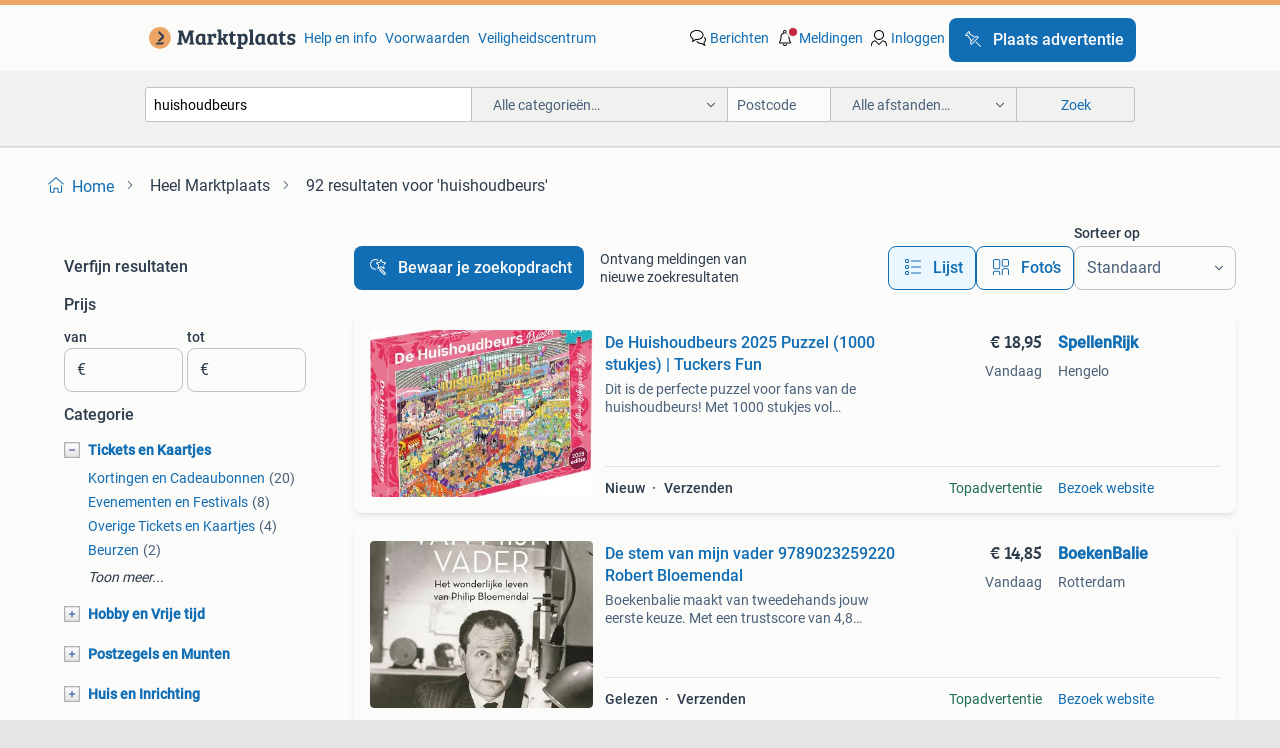

--- FILE ---
content_type: text/html; charset=utf-8
request_url: https://www.marktplaats.nl/q/huishoudbeurs/
body_size: 54942
content:
<!DOCTYPE html><html lang="nl" data-theme="light"><head><meta charSet="utf-8" data-next-head=""/><meta name="viewport" content="width=device-width, initial-scale=1" data-next-head=""/><script async="" src="https://www.hzcdn.io/bff/static/vendor/ecg-js-ga-tracking/index.3e3977d7.js"></script><script async="" src="//www.google-analytics.com/analytics.js"></script><script async="" src="//p.marktplaats.net/identity/v2/mid.js"></script><title data-next-head="">≥ Vind huishoudbeurs op Marktplaats - januari 2026</title><meta name="description" content="92 aanbiedingen in januari - Koop en verkoop huishoudbeurs eenvoudig op Marktplaats ✅ Lokale aanbiedingen - Ga ervoor!" data-next-head=""/><meta name="robots" content="index, follow" data-next-head=""/><link rel="canonical" href="https://www.marktplaats.nl/q/huishoudbeurs/" data-next-head=""/><meta http-equiv="Content-Language" content="nl"/><link rel="shortcut icon" href="https://www.hzcdn.io/bff/static/vendor/hz-web-ui/mp/favicons/favicon.53911c94.ico"/><link rel="apple-touch-icon" sizes="57x57" href="https://www.hzcdn.io/bff/static/vendor/hz-web-ui/mp/favicons/apple-touch-icon-57x57.c048cb4e.png"/><link rel="apple-touch-icon" sizes="114x114" href="https://www.hzcdn.io/bff/static/vendor/hz-web-ui/mp/favicons/apple-touch-icon-114x114.ea366763.png"/><link rel="apple-touch-icon" sizes="72x72" href="https://www.hzcdn.io/bff/static/vendor/hz-web-ui/mp/favicons/apple-touch-icon-72x72.59be38cf.png"/><link rel="apple-touch-icon" sizes="144x144" href="https://www.hzcdn.io/bff/static/vendor/hz-web-ui/mp/favicons/apple-touch-icon-144x144.ffaf6f9c.png"/><link rel="apple-touch-icon" sizes="60x60" href="https://www.hzcdn.io/bff/static/vendor/hz-web-ui/mp/favicons/apple-touch-icon-60x60.162072b8.png"/><link rel="apple-touch-icon" sizes="120x120" href="https://www.hzcdn.io/bff/static/vendor/hz-web-ui/mp/favicons/apple-touch-icon-120x120.2dae936e.png"/><link rel="apple-touch-icon" sizes="76x76" href="https://www.hzcdn.io/bff/static/vendor/hz-web-ui/mp/favicons/apple-touch-icon-76x76.cb92b85b.png"/><link rel="apple-touch-icon" sizes="152x152" href="https://www.hzcdn.io/bff/static/vendor/hz-web-ui/mp/favicons/apple-touch-icon-152x152.5acb4c1d.png"/><link rel="apple-touch-icon" sizes="180x180" href="https://www.hzcdn.io/bff/static/vendor/hz-web-ui/mp/favicons/apple-touch-icon-180x180.675f318c.png"/><link rel="icon" type="image/png" sizes="192x192" href="https://www.hzcdn.io/bff/static/vendor/hz-web-ui/mp/favicons/favicon-192x192.d48b5e19.png"/><link rel="icon" type="image/png" sizes="160x160" href="https://www.hzcdn.io/bff/static/vendor/hz-web-ui/mp/favicons/favicon-160x160.585782bb.png"/><link rel="icon" type="image/png" sizes="96x96" href="https://www.hzcdn.io/bff/static/vendor/hz-web-ui/mp/favicons/favicon-96x96.6f26ecda.png"/><link rel="icon" type="image/png" sizes="16x16" href="https://www.hzcdn.io/bff/static/vendor/hz-web-ui/mp/favicons/favicon-16x16.c740ee66.png"/><link rel="icon" type="image/png" sizes="32x32" href="https://www.hzcdn.io/bff/static/vendor/hz-web-ui/mp/favicons/favicon-32x32.46bc961c.png"/><meta name="theme-color" content="#eda566"/><meta name="msapplication-TileColor" content="#eda566"/><meta name="msapplication-square150x150logo" content="https://www.hzcdn.io/bff/static/vendor/hz-web-ui/mp/favicons/mstile-150x150.fe394456.png"/><meta name="msapplication-square310x310logo" content="https://www.hzcdn.io/bff/static/vendor/hz-web-ui/mp/favicons/mstile-310x310.f868dd30.png"/><meta name="msapplication-square70x70logo" content="https://www.hzcdn.io/bff/static/vendor/hz-web-ui/mp/favicons/mstile-70x70.3110e2eb.png"/><meta name="msapplication-wide310x150logo" content="https://www.hzcdn.io/bff/static/vendor/hz-web-ui/mp/favicons/mstile-310x150.1ed97f84.png"/><meta name="msapplication-config" content="none"/><meta name="google-adsense-account" content="sites-7225412995316507"/><link rel="alternate" href="android-app://nl.marktplaats.android/marktplaats/search/execute?query=huishoudbeurs&amp;utm_source=google&amp;utm_medium=organic"/><link rel="preload" href="https://www.hzcdn.io/bff/static/_next/static/css/5ef75f3f193db6d5.css" as="style" crossorigin="anonymous"/><link rel="preload" href="https://www.hzcdn.io/bff/static/_next/static/css/029ca4d5ee200c21.css" as="style" crossorigin="anonymous"/><script type="application/ld+json" data-next-head="">{"@context":"https:\u002F\u002Fschema.org","@type":"BreadcrumbList","itemListElement":[{"@type":"ListItem","position":1,"name":"Marktplaats","item":"https:\u002F\u002Fwww.marktplaats.nl\u002F"},{"@type":"ListItem","position":2,"name":"huishoudbeurs","item":"https:\u002F\u002Fwww.marktplaats.nl\u002Fq\u002Fhuishoudbeurs\u002F"}]}</script><script type="application/ld+json" data-next-head="">{"@context":"https:\u002F\u002Fschema.org","@type":"Product","name":"huishoudbeurs","image":"https:\u002F\u002Fimages.marktplaats.com\u002Fapi\u002Fv1\u002Flisting-mp-p\u002Fimages\u002F60\u002F6092238d-bf10-427e-bc4b-1a4819d2f635?rule=ecg_mp_eps$_82","brand":{"@type":"Thing","name":""},"offers":{"@type":"AggregateOffer","lowPrice":1,"highPrice":19,"priceCurrency":"EUR","availability":"http:\u002F\u002Fschema.org\u002FInStock"}}</script><script type="application/ld+json" data-next-head="">[{"@context":"https:\u002F\u002Fschema.org","@type":"ImageObject","creditText":"Marktplaats","name":"Gezocht VIP kaarten Huishoudbeurs","description":"Gezocht twee vip kaarten voor de huishoudbeurs!","contentUrl":"https:\u002F\u002Fimages.marktplaats.com\u002Fapi\u002Fv1\u002Flisting-mp-p\u002Fimages\u002F60\u002F6092238d-bf10-427e-bc4b-1a4819d2f635?rule=ecg_mp_eps$_85.jpg","creator":{"@type":"Person","name":"Debbie Van Vliet"},"representativeOfPage":false},{"@context":"https:\u002F\u002Fschema.org","@type":"ImageObject","creditText":"Marktplaats","name":"Twee avondkaarten huishoudbeurs","description":"Twee kaarten voor de huishoudbeurs 2026 in de rai in amsterdam. Het zijn avond tickets, met toegang tot de huishoudbeurs van 17:00 tot 21:00 uur op donderdag 26 februari. Wij kunnen helaas n...","contentUrl":"https:\u002F\u002Fimages.marktplaats.com\u002Fapi\u002Fv1\u002Flisting-mp-p\u002Fimages\u002F6c\u002F6cbb3217-d5a9-4fec-9be4-2ff19356df0f?rule=ecg_mp_eps$_85.jpg","creator":{"@type":"Person","name":"Karin"},"representativeOfPage":false},{"@context":"https:\u002F\u002Fschema.org","@type":"ImageObject","creditText":"Marktplaats","name":"Huishoudbeurs 2de kaartje gratis","description":"Via qr etos","contentUrl":"https:\u002F\u002Fimages.marktplaats.com\u002Fapi\u002Fv1\u002Flisting-mp-p\u002Fimages\u002F21\u002F211e3729-0fb2-46ae-8b6c-6744ab428c4a?rule=ecg_mp_eps$_85.jpg","creator":{"@type":"Person","name":"Cristel"},"representativeOfPage":false},{"@context":"https:\u002F\u002Fschema.org","@type":"ImageObject","creditText":"Marktplaats","name":"2 avond tickets huishoudbeurs 27 februari 2026","description":"Zojuist 2 tickets voor de huishoudbeurs via vakantie veilingen gekocht… alleen heb ik niet naar de details gekeken 🫣 ik heb ze voor €2 + €6,50 administratiekosten kunnen kopen. Het is voor ","contentUrl":"https:\u002F\u002Fimages.marktplaats.com\u002Fapi\u002Fv1\u002Flisting-mp-p\u002Fimages\u002F96\u002F966c8ead-0371-4e6f-ad59-5f56f43bd708?rule=ecg_mp_eps$_85.jpg","creator":{"@type":"Person","name":"Loes"},"representativeOfPage":false},{"@context":"https:\u002F\u002Fschema.org","@type":"ImageObject","creditText":"Marktplaats","name":"De Huishoudbeurs 2025 Puzzel (1000 stukjes) | Tuckers Fun","description":"Dit is de perfecte puzzel voor fans van de huishoudbeurs! Met 1000 stukjes vol herkenbare en gezellige details brengt deze puzzel de sfeer van het evenement tot leven. Ideaal om na te geniet...","contentUrl":"https:\u002F\u002Fmp.images.icas.io\u002Fapi\u002Fv1\u002Fa6519ad0\u002Fimages\u002F8c\u002F8c56fadd-eabe-40a0-a339-1237de0f154f?rule=eps_85.JPG","creator":{"@type":"Person","name":"SpellenRijk"},"representativeOfPage":false},{"@context":"https:\u002F\u002Fschema.org","@type":"ImageObject","creditText":"Marktplaats","name":"Huishoudbeurs korting","description":"2de middagticket gratis versturen kost 1,40","contentUrl":"https:\u002F\u002Fimages.marktplaats.com\u002Fapi\u002Fv1\u002Flisting-mp-p\u002Fimages\u002Ff2\u002Ff219844c-8bb9-4c9e-8b08-eda7e8f06752?rule=ecg_mp_eps$_85.jpg","creator":{"@type":"Person","name":"jess"},"representativeOfPage":false},{"@context":"https:\u002F\u002Fschema.org","@type":"ImageObject","creditText":"Marktplaats","name":"Huishoudbeurs earlybird ticket 27 februari 2026","description":"Ik heb een earlybird ticket voor vrijdag 27 februari 2026 is een e - ticket na betaling als je mail adres stuurt kan ik ook sturen naar mail of anders kan ik het ook uit printen en per post ...","contentUrl":"https:\u002F\u002Fimages.marktplaats.com\u002Fapi\u002Fv1\u002Flisting-mp-p\u002Fimages\u002F5e\u002F5e74a610-02fb-4859-b3c7-07d965d74bc0?rule=ecg_mp_eps$_85.jpg","creator":{"@type":"Person","name":"Vincent"},"representativeOfPage":false},{"@context":"https:\u002F\u002Fschema.org","@type":"ImageObject","creditText":"Marktplaats","name":"Vip huishoudbeurs voor zaterdag 28 februari","description":"Vip kaartje huishoudbeurs zaterdag 28 februari","contentUrl":"https:\u002F\u002Fimages.marktplaats.com\u002Fapi\u002Fv1\u002Flisting-mp-p\u002Fimages\u002F44\u002F44e0e720-48a3-4b77-bfda-f617605fbcab?rule=ecg_mp_eps$_85.jpg","creator":{"@type":"Person","name":"ans k"},"representativeOfPage":false},{"@context":"https:\u002F\u002Fschema.org","@type":"ImageObject","creditText":"Marktplaats","name":"De stem van mijn vader 9789023259220 Robert Bloemendal","description":"Boekenbalie maakt van tweedehands jouw eerste keuze. Met een trustscore van 4,8 (excellent) en 30 dagen retour garantie maken we dat iedere dag waar. Bestel direct op onze website! Titel: de...","contentUrl":"https:\u002F\u002Fmp.images.icas.io\u002Fapi\u002Fv1\u002Fa6519ad0\u002Fimages\u002F6e\u002F6e548497-fcb4-412a-bc76-0868ef0e662c?rule=eps_85.JPG","creator":{"@type":"Person","name":"BoekenBalie"},"representativeOfPage":false},{"@context":"https:\u002F\u002Fschema.org","@type":"ImageObject","creditText":"Marktplaats","name":"Huishoudbeurs","description":"Twee avond tickets voor de huishoudbeurs voor 26 of 27 februari beide data kan mag apart verkocht worden of samen mogen beide weg voor 10 euro","contentUrl":"https:\u002F\u002Fimages.marktplaats.com\u002Fapi\u002Fv1\u002Flisting-mp-p\u002Fimages\u002F66\u002F663391c8-03ec-4150-be40-ddf0418be275?rule=ecg_mp_eps$_85.jpg","creator":{"@type":"Person","name":"janita"},"representativeOfPage":false},{"@context":"https:\u002F\u002Fschema.org","@type":"ImageObject","creditText":"Marktplaats","name":"Voucher huishoudbeurs","description":"Te koop: voucher huishoudbeurs 2026 2e middagticket gratis t.w.v. 12,95","contentUrl":"https:\u002F\u002Fimages.marktplaats.com\u002Fapi\u002Fv1\u002Flisting-mp-p\u002Fimages\u002Ff4\u002Ff4213948-1793-4e5a-bff0-fdd17432caa4?rule=ecg_mp_eps$_85.jpg","creator":{"@type":"Person","name":"Franka"},"representativeOfPage":false},{"@context":"https:\u002F\u002Fschema.org","@type":"ImageObject","creditText":"Marktplaats","name":"GRATIS Etos Huishoudbeurs 2026 2e middagticket gratis","description":"Gratis. Niet voor doorverkoop.","contentUrl":"https:\u002F\u002Fimages.marktplaats.com\u002Fapi\u002Fv1\u002Flisting-mp-p\u002Fimages\u002Fb8\u002Fb8490acf-78d3-4abe-9b29-c3867fd74555?rule=ecg_mp_eps$_85.jpg","creator":{"@type":"Person","name":"Pomgranate"},"representativeOfPage":false},{"@context":"https:\u002F\u002Fschema.org","@type":"ImageObject","creditText":"Marktplaats","name":"Tweede middagticket Huishoudbeurs 2026","description":"Van 21 t\u002Fm 28 februari 2026 vindt de huishoudbeurs plaats. Ik heb nu via de etos een kortingscode waardoor de 2e middagticket gratis is. Zelf ga ik niet. Ik zend u voucher toe voor de prijs ...","contentUrl":"https:\u002F\u002Fimages.marktplaats.com\u002Fapi\u002Fv1\u002Flisting-mp-p\u002Fimages\u002Fcd\u002Fcd18f60e-38af-4fb1-b361-728b3b7f4e7e?rule=ecg_mp_eps$_85.jpg","creator":{"@type":"Person","name":"lieve"},"representativeOfPage":false},{"@context":"https:\u002F\u002Fschema.org","@type":"ImageObject","creditText":"Marktplaats","name":"Je bent zelf een persona 9789402247572 David Wolff","description":"Korting: nu van 12.15 Euro, voor 9.11 Euro. Boekenbalie maakt van tweedehands jouw eerste keuze. Met een trustscore van 4,8 (excellent) en 30 dagen retour garantie maken we dat iedere dag wa...","contentUrl":"https:\u002F\u002Fmp.images.icas.io\u002Fapi\u002Fv1\u002Fa6519ad0\u002Fimages\u002Faa\u002Faa480c8f-98c8-43b1-9f21-72ff70e0a634?rule=eps_85.JPG","creator":{"@type":"Person","name":"BoekenBalie"},"representativeOfPage":false},{"@context":"https:\u002F\u002Fschema.org","@type":"ImageObject","creditText":"Marktplaats","name":"Kortingsbon huishoudbeurs","description":"Bruikbaar","contentUrl":"https:\u002F\u002Fimages.marktplaats.com\u002Fapi\u002Fv1\u002Flisting-mp-p\u002Fimages\u002F45\u002F45d31d4f-8b86-4cef-b62b-5d4aa540a132?rule=ecg_mp_eps$_85.jpg","creator":{"@type":"Person","name":"Linda"},"representativeOfPage":false},{"@context":"https:\u002F\u002Fschema.org","@type":"ImageObject","creditText":"Marktplaats","name":"Huishoudbeurs puzzel editie 2025 1000 stukjes","description":"Puzzel 1000 stukjes huishoudbeurs editie 2025. Puzzel is compleet ik heb helaas geen interesse om puzzels te ruilen. Alleen ophalen in schiedam ik verzend niet","contentUrl":"https:\u002F\u002Fimages.marktplaats.com\u002Fapi\u002Fv1\u002Flisting-mp-p\u002Fimages\u002Fff\u002Fff640e52-76b8-4132-bc7b-d82697948522?rule=ecg_mp_eps$_85.jpg","creator":{"@type":"Person","name":"Marjolein"},"representativeOfPage":false},{"@context":"https:\u002F\u002Fschema.org","@type":"ImageObject","creditText":"Marktplaats","name":"gratis 2e middagticket voor De Huishoudbeurs","description":"Gratis 2e middagticket voor de huishoudbeurs","contentUrl":"https:\u002F\u002Fimages.marktplaats.com\u002Fapi\u002Fv1\u002Flisting-mp-p\u002Fimages\u002F75\u002F756f428b-3852-4665-aa18-864b758f599d?rule=ecg_mp_eps$_85.jpg","creator":{"@type":"Person","name":"Luna"},"representativeOfPage":false},{"@context":"https:\u002F\u002Fschema.org","@type":"ImageObject","creditText":"Marktplaats","name":"Huishoudbeurs korting - 2de kaartje gratis middag voucher","description":"Huishoudbeurs 2026 actie! Geldig van 12-01-2026 t\u002Fm 28-02-2026 huishoudbeurs 2026 2e middagticket gratis voor de huishoudbeurs t.w.v. 12,95 Verzilver bovenstaande kortingscode op huishoudbeu...","contentUrl":"https:\u002F\u002Fimages.marktplaats.com\u002Fapi\u002Fv1\u002Flisting-mp-p\u002Fimages\u002F96\u002F9689db60-2dab-47d0-a7ab-4e28cbabdf9c?rule=ecg_mp_eps$_85.jpg","creator":{"@type":"Person","name":"J."},"representativeOfPage":false},{"@context":"https:\u002F\u002Fschema.org","@type":"ImageObject","creditText":"Marktplaats","name":"Huishoudbeurs gratis 2e middagticket","description":"Ik heb een kortingscode van etos voor een gratis 2e middagticket voor de huishoudbeurs.","contentUrl":"https:\u002F\u002Fimages.marktplaats.com\u002Fapi\u002Fv1\u002Flisting-mp-p\u002Fimages\u002F08\u002F08f76a74-0695-4a40-905c-4151003024ad?rule=ecg_mp_eps$_85.jpg","creator":{"@type":"Person","name":"Jeannette"},"representativeOfPage":false},{"@context":"https:\u002F\u002Fschema.org","@type":"ImageObject","creditText":"Marktplaats","name":"2 AVONDtickets voor de huishoudbeurs vrijdag 27-2-26","description":"2 avondtickets voor de huishoudbeurs vrijdag 27-2-26","contentUrl":"https:\u002F\u002Fimages.marktplaats.com\u002Fapi\u002Fv1\u002Flisting-mp-p\u002Fimages\u002F23\u002F233e5a70-b7de-461c-9815-0f99844b7d3e?rule=ecg_mp_eps$_85.jpg","creator":{"@type":"Person","name":"Kelletje11"},"representativeOfPage":false},{"@context":"https:\u002F\u002Fschema.org","@type":"ImageObject","creditText":"Marktplaats","name":"tickets huishoudbeurs","description":"Twee avondtickets voor de huishoudbeurs op donderdag 26 februari '26 2 voor de prijs van 1","contentUrl":"https:\u002F\u002Fimages.marktplaats.com\u002Fapi\u002Fv1\u002Flisting-mp-p\u002Fimages\u002F0a\u002F0a1c3750-3491-4c14-889c-dc0755d646b2?rule=ecg_mp_eps$_85.jpg","creator":{"@type":"Person","name":"RAH"},"representativeOfPage":false},{"@context":"https:\u002F\u002Fschema.org","@type":"ImageObject","creditText":"Marktplaats","name":"De Huishoudbeurs","description":"1 keer gemaakt","contentUrl":"https:\u002F\u002Fimages.marktplaats.com\u002Fapi\u002Fv1\u002Flisting-mp-p\u002Fimages\u002Ffc\u002Ffc2e525e-b32b-4143-a252-7ecc46324261?rule=ecg_mp_eps$_85.jpg","creator":{"@type":"Person","name":"Dylan ván den Boogaard"},"representativeOfPage":false},{"@context":"https:\u002F\u002Fschema.org","@type":"ImageObject","creditText":"Marktplaats","name":"2 avond tickets huishoudbeurs","description":"Ik bied hierbij voor 2 pers. 2 Avondtickets aan voor de huishoudbeurs in de rai, 27 februari van 17:00 tot 21:00 iur. €15 voor allebei dei tickets.","contentUrl":"https:\u002F\u002Fimages.marktplaats.com\u002Fapi\u002Fv1\u002Flisting-mp-p\u002Fimages\u002Fd0\u002Fd09a4b7d-7b9d-4eb9-98b9-e577d0d2f7ad?rule=ecg_mp_eps$_85.jpg","creator":{"@type":"Person","name":"EWN"},"representativeOfPage":false},{"@context":"https:\u002F\u002Fschema.org","@type":"ImageObject","creditText":"Marktplaats","name":"2 avondkaarten huishoudbeurs 2026","description":"Hallo ik heb 2 kaarten over voor de huishoudbeurs 2026 het zijn de avondkaarten voor 27 februari vanaf 17:00 ik maak geen winst op deze kaarten ik heb ze gewonnen bij vakantieveilingen voor ...","contentUrl":"https:\u002F\u002Fimages.marktplaats.com\u002Fapi\u002Fv1\u002Flisting-mp-p\u002Fimages\u002Fd7\u002Fd72d3e73-f7aa-4492-8de9-f43019682d10?rule=ecg_mp_eps$_85.jpg","creator":{"@type":"Person","name":"Jesica van der Heijden"},"representativeOfPage":false},{"@context":"https:\u002F\u002Fschema.org","@type":"ImageObject","creditText":"Marktplaats","name":"Huishoudbeurs gratis 2e middagticket (ik heb 2 codes)","description":"Huishoudbeurs gratis 2e middagticket dus €12,95 korting ik heb 2 codes van de etos. Per stuk 1 euro ik kan de foto van de code gewoon doorsturen dus geen verzendkosten.","contentUrl":"https:\u002F\u002Fimages.marktplaats.com\u002Fapi\u002Fv1\u002Flisting-mp-p\u002Fimages\u002Fe4\u002Fe463ec9e-d7da-4768-bed2-6552f36a177a?rule=ecg_mp_eps$_85.jpg","creator":{"@type":"Person","name":"van venrooij"},"representativeOfPage":false},{"@context":"https:\u002F\u002Fschema.org","@type":"ImageObject","creditText":"Marktplaats","name":"Huishoudbeurs Puzzel 1000 stukjes","description":"Leuke legpuzzel van de huishoudbeurs, compleet met 1000 stukjes. Nieuw in de doos, perfect om te ontspannen en een gezellige sfeer te creëren. Ideaal voor puzzelliefhebbers! Splinternieuw, d...","contentUrl":"https:\u002F\u002Fimages.marktplaats.com\u002Fapi\u002Fv1\u002Flisting-mp-p\u002Fimages\u002Fad\u002Fadb6768b-d6e4-421f-ac5b-91db460737e5?rule=ecg_mp_eps$_85.jpg","creator":{"@type":"Person","name":"Marielle van Orsouw"},"representativeOfPage":false},{"@context":"https:\u002F\u002Fschema.org","@type":"ImageObject","creditText":"Marktplaats","name":"Voucher 2e middagticket gratis huishoudbeurs","description":"Voucher t.w.v. 12,95 Euro. Toegang is vanaf 14.00U op de dagen 21 t\u002Fm 28 februari. Voucher is in te wisselen t\u002Fm 28 februari. Voor vragen stuur me gerust een berichtje!","contentUrl":"https:\u002F\u002Fimages.marktplaats.com\u002Fapi\u002Fv1\u002Flisting-mp-p\u002Fimages\u002F6d\u002F6d7e47c4-7cb3-4bc7-87cf-7bbac6a97d64?rule=ecg_mp_eps$_85.jpg","creator":{"@type":"Person","name":"Priscilla"},"representativeOfPage":false},{"@context":"https:\u002F\u002Fschema.org","@type":"ImageObject","creditText":"Marktplaats","name":"De Huishoudbeurs puzzel editie 2025 1000 stukjes","description":"De huishoudbeurs puzzel editie 2025 1000 stukjes het gezelligste dagje uit. Ruilen is ook mogelijk","contentUrl":"https:\u002F\u002Fimages.marktplaats.com\u002Fapi\u002Fv1\u002Flisting-mp-p\u002Fimages\u002F2d\u002F2d3454db-87ad-40a5-860a-0f41bf25c99c?rule=ecg_mp_eps$_85.jpg","creator":{"@type":"Person","name":"Frank"},"representativeOfPage":false},{"@context":"https:\u002F\u002Fschema.org","@type":"ImageObject","creditText":"Marktplaats","name":"Huishoudbeurs puzzel 2025, compleet","description":"Leuke huishoudbeurs puzzel van 2025. De puzzel is 1x gemaakt en is compleet.","contentUrl":"https:\u002F\u002Fimages.marktplaats.com\u002Fapi\u002Fv1\u002Flisting-mp-p\u002Fimages\u002F42\u002F421a472f-4860-4c12-91ed-c66907226996?rule=ecg_mp_eps$_85.jpg","creator":{"@type":"Person","name":"sabienm"},"representativeOfPage":false}]</script><script type="application/ld+json" data-next-head="">{"@context":"https:\u002F\u002Fschema.org","@type":"WebPage","speakable":{"@type":"SpeakableSpecification","cssSelector":[".speakable-content-hidden .title",".speakable-content-hidden .description"]},"name":"≥ Vind huishoudbeurs op Marktplaats - januari 2026","description":"Via Marktplaats: 92 aanbiedingen in januari - Koop en verkoop huishoudbeurs eenvoudig op Marktplaats ✅ Lokale aanbiedingen - Ga ervoor!"}</script><link rel="stylesheet" href="https://www.hzcdn.io/bff/static/vendor/hz-design-tokens/mp/tokens/CssVars.16a3d88c.css"/><link rel="stylesheet" href="https://www.hzcdn.io/bff/static/vendor/hz-web-ui/mp/assets/Assets.bcc3aa46.css"/><link rel="stylesheet" href="https://www.hzcdn.io/bff/static/vendor/hz-web-ui/mp/Fonts.af97ee0f.css"/><link rel="stylesheet" href="https://www.hzcdn.io/bff/static/vendor/hz-web-ui/mp/icons/Icons.b1a42fc0.css"/><link rel="stylesheet" href="https://www.hzcdn.io/bff/static/vendor/hz-web-ui/mp/Index.399cc0e6.css"/><link rel="stylesheet" href="https://www.hzcdn.io/bff/static/vendor/hz-web-ui/mp/apps/Header/Index.e43d67f0.css"/><link rel="stylesheet" href="https://www.hzcdn.io/bff/static/vendor/hz-web-ui/mp/apps/LoginNudge/Index.452bb7be.css"/><script type="text/javascript">    (function (w, d, s, l, i) {
        w[l] = w[l] || [];
        w[l].push({'gtm.start': new Date().getTime(), event: 'gtm.js'});
        var f = d.getElementsByTagName(s)[0], j = d.createElement(s), dl = l != 'dataLayer' ? '&l=' + l : '';
        j.async = true;
        j.src = 'https://tagmanager.marktplaats.nl/gtm.js?id=' + i + dl;
        f.parentNode.insertBefore(j, f);
    })(window, document, 'script', 'dataLayer', 'GTM-TFG7LW');
</script><script type="text/javascript">
    const dataLayer = window.dataLayer || [];
    dataLayer.push({"s":{"pn":-1,"ps":-1,"tr":-1,"srt":{},"prc":{"mn":-1,"mx":-1}},"l":{"d":0,"pcid":""},"m":{},"p":{"t":"ResultsSearch","vt":"LR","v":7},"c":{"c":{"id":0,"n":""},"l1":{"id":0,"n":""},"l2":{"id":0,"n":""},"sfc":{"id":0,"n":""}},"u":{"li":false,"tg":{"stg":"hzbit1544_b|bnl31758_b|bnl16400_b|bnl13923_b|mp2199_b|hzbit1440_b|aur7918_b|configurablelandingpage_b|bnl30290_b|aur7826_b|bnl34031_b|hzbit1543_b|bnl34342_b|bnl4892_b|hzbit1405_b|bnl23670_b|bnl23670v3_b|aur3186_b|bnl31759_b"}},"d":{"ua":"Mozilla/5.0 (Macintosh; Intel Mac OS X 10_15_7) AppleWebKit/537.36 (KHTML, like Gecko) Chrome/131.0.0.0 Safari/537.36; ClaudeBot/1.0; +claudebot@anthropic.com)"},"a":{},"o":{}}, {"consentToAllPurposes":false}, {"consentToAllPurposes":false})</script><script type="text/javascript">window.ecGaEventsOnLoad = [];
    window.ecGa = window.ecGa || function() { (ecGa.q = ecGa.q || []).push(arguments) };
    window.ecGaInitialId = 'UA-4684363-31'</script><script type="text/javascript">window.customGlobalConfig = {"pageViewMetricConfig":{"vurl":"SearchResultsPage","isPageViewCustomMetricEnabled":true,"gptBatchMetricsEndpointUrl":"/metrics/displays"},"adsenseMetricConfig":{"vurl":"SearchResultsPage","enableAdsenseMetrics":true,"gptBatchMetricsEndpointUrl":"/metrics/displays"}}</script><script type="text/javascript">
    const STORAGE_SCROLL_KEY = 'lrp_scroll_store';
    const TYPE_BACK_FORWARD = 2;

    window.addEventListener('pageshow', (event) => {
      const isNavigatedBack =
        window?.performance?.getEntriesByType('navigation')?.[0]?.type === 'back_forward' ||
        window?.performance?.navigation?.type === TYPE_BACK_FORWARD;
      const isScrolledToTop = window.scrollY === 0;
      const isScrolledBelowSmartBanner = window.scrollY === 1;
      const scrollRestorationEvent = {
        eventAction: 'exposedScrollRestoration',
      };
      const storageItem = sessionStorage.getItem(STORAGE_SCROLL_KEY);
      let parsedStorageItem = {};
      if (storageItem) {
        try {
          parsedStorageItem = JSON.parse(storageItem);
        } catch (e) {
          sessionStorage.removeItem(STORAGE_SCROLL_KEY);
        }
      }
      const { href, pos, height } = parsedStorageItem;
      const samePage = href === window.location.href;
      const acceptableDiff = window.innerHeight / 2;
      const diffScrollPositions = Math.abs(pos - window.scrollY);

      if (isNavigatedBack && samePage && pos > 10 && (isScrolledToTop || isScrolledBelowSmartBanner || diffScrollPositions > acceptableDiff)) {
        if (history.scrollRestoration) {
          history.scrollRestoration = 'manual';
        }
        setTimeout(() => {
          const layoutElements = document.querySelectorAll('.hz-Page-body, .hz-Page-container--fullHeight');
          layoutElements.forEach((el) => {
            el.style.minHeight = height + 'px';
          });
          window.scrollTo(0, pos);
        }, 0);
      }
    });
  </script><link rel="stylesheet" href="https://www.hzcdn.io/bff/static/_next/static/css/5ef75f3f193db6d5.css" crossorigin="anonymous" data-n-g=""/><link rel="stylesheet" href="https://www.hzcdn.io/bff/static/_next/static/css/029ca4d5ee200c21.css" crossorigin="anonymous" data-n-p=""/><noscript data-n-css=""></noscript><script defer="" crossorigin="anonymous" noModule="" src="https://www.hzcdn.io/bff/static/_next/static/chunks/polyfills-42372ed130431b0a.js"></script><script src="https://www.hzcdn.io/bff/static/_next/static/chunks/webpack-4703a58f85d3c682.js" defer="" crossorigin="anonymous"></script><script src="https://www.hzcdn.io/bff/static/_next/static/chunks/framework-893961ef51d6313b.js" defer="" crossorigin="anonymous"></script><script src="https://www.hzcdn.io/bff/static/_next/static/chunks/main-a1d5403a07835983.js" defer="" crossorigin="anonymous"></script><script src="https://www.hzcdn.io/bff/static/_next/static/chunks/pages/_app-bb8ab0978f8fcdac.js" defer="" crossorigin="anonymous"></script><script src="https://www.hzcdn.io/bff/static/_next/static/chunks/614-4963f56e65520160.js" defer="" crossorigin="anonymous"></script><script src="https://www.hzcdn.io/bff/static/_next/static/chunks/580-72eb125308b262a8.js" defer="" crossorigin="anonymous"></script><script src="https://www.hzcdn.io/bff/static/_next/static/chunks/162-31fdd8597f763d40.js" defer="" crossorigin="anonymous"></script><script src="https://www.hzcdn.io/bff/static/_next/static/chunks/191-ca6f830a3869e778.js" defer="" crossorigin="anonymous"></script><script src="https://www.hzcdn.io/bff/static/_next/static/chunks/655-34e5a4c8c2bca035.js" defer="" crossorigin="anonymous"></script><script src="https://www.hzcdn.io/bff/static/_next/static/chunks/193-005e9f816c9695e2.js" defer="" crossorigin="anonymous"></script><script src="https://www.hzcdn.io/bff/static/_next/static/chunks/pages/lrp.mp.nlnl-0f369b69dff74ece.js" defer="" crossorigin="anonymous"></script><script src="https://www.hzcdn.io/bff/static/_next/static/GByVVWUZzG_yaCHs_5Zcs/_buildManifest.js" defer="" crossorigin="anonymous"></script><script src="https://www.hzcdn.io/bff/static/_next/static/GByVVWUZzG_yaCHs_5Zcs/_ssgManifest.js" defer="" crossorigin="anonymous"></script></head><body><div class="hz-Page-body hz-Page-body--lrp hz-Page"><link rel="preload" as="image" href="//www.hzcdn.io/bff/static/vendor/hz-web-ui/mp/assets/tenant--nlnl.fdb6d8c5.svg"/><link rel="preload" as="image" href="//www.hzcdn.io/bff/static/vendor/hz-web-ui/mp/assets/tenant-coin--nlnl.e0064ede.svg"/><link rel="preload" as="image" href="/bff/static/_next/assets/collapsible-menu-open-icon.08973cd1.png"/><link rel="preload" as="image" href="/bff/static/_next/assets/collapsible-menu-closed-icon.f738b22e.png"/><link rel="preload" as="image" href="https://mp.images.icas.io/api/v1/a6519ad0/images/8c/8c56fadd-eabe-40a0-a339-1237de0f154f?rule=eps_82" fetchPriority="high"/><script async="" src="https://consent.marktplaats.nl/unified/wrapperMessagingWithoutDetection.js"></script><div id="__next"><script>function _typeof(t){return(_typeof="function"==typeof Symbol&&"symbol"==typeof Symbol.iterator?function(t){return typeof t}:function(t){return t&&"function"==typeof Symbol&&t.constructor===Symbol&&t!==Symbol.prototype?"symbol":typeof t})(t)}!function(){for(var t,e,o=[],n=window,r=n;r;){try{if(r.frames.__tcfapiLocator){t=r;break}}catch(t){}if(r===n.top)break;r=n.parent}t||(function t(){var e=n.document,o=!!n.frames.__tcfapiLocator;if(!o)if(e.body){var r=e.createElement("iframe");r.style.cssText="display:none",r.name="__tcfapiLocator",e.body.appendChild(r)}else setTimeout(t,5);return!o}(),n.__tcfapi=function(){for(var t=arguments.length,n=new Array(t),r=0;r<t;r++)n[r]=arguments[r];if(!n.length)return o;"setGdprApplies"===n[0]?n.length>3&&2===parseInt(n[1],10)&&"boolean"==typeof n[3]&&(e=n[3],"function"==typeof n[2]&&n[2]("set",!0)):"ping"===n[0]?"function"==typeof n[2]&&n[2]({gdprApplies:e,cmpLoaded:!1,cmpStatus:"stub"}):o.push(n)},n.addEventListener("message",(function(t){var e="string"==typeof t.data,o={};if(e)try{o=JSON.parse(t.data)}catch(t){}else o=t.data;var n="object"===_typeof(o)?o.__tcfapiCall:null;n&&window.__tcfapi(n.command,n.version,(function(o,r){var a={__tcfapiReturn:{returnValue:o,success:r,callId:n.callId}};t&&t.source&&t.source.postMessage&&t.source.postMessage(e?JSON.stringify(a):a,"*")}),n.parameter)}),!1))}();</script><script>
  window._sp_ss_config = {
    accountId: 1825,
    baseEndpoint: 'https://consent.marktplaats.nl',
    privacyManagerModalId: 1177336,
  };
</script><script src="https://www.hzcdn.io/bff/static/vendor/sourcepoint-lib/index.620fc35c.js"></script><header class=" u-stickyHeader" style="height:100%"><div class="hz-Header"><div class="hz-Header-ribbonTop"></div><div class="hz-Header-navBar hz-Header-bigger-touchAreas"><div class="hz-Header-maxWidth"><a class="hz-Link hz-Link--standalone hz-Header-logo" data-role="homepage" aria-label="Homepage" tabindex="0" href="/" role="link"><img src="//www.hzcdn.io/bff/static/vendor/hz-web-ui/mp/assets/tenant--nlnl.fdb6d8c5.svg" class="hz-Header-logo-desktop" alt="Marktplaats Start"/><img src="//www.hzcdn.io/bff/static/vendor/hz-web-ui/mp/assets/tenant-coin--nlnl.e0064ede.svg" class="hz-Header-logo-mobile" alt="Marktplaats Start"/></a><a class="hz-Button hz-Button--primary hz-Header-skipToMain" href="#main-container" data-role="skip-to-main">Ga naar advertenties</a><ul class="hz-Header-links"><li><a class="hz-Link hz-Link--isolated" tabindex="0" href="https://help.marktplaats.nl/s/" role="link">Help en info</a></li><li><a class="hz-Link hz-Link--isolated" tabindex="0" href="https://www.marktplaats.nl/i/help/over-marktplaats/voorwaarden-en-privacybeleid/algemene-gebruiksvoorwaarden.dot.html" role="link">Voorwaarden</a></li><li><a class="hz-Link hz-Link--isolated" tabindex="0" href="https://www.marktplaats.nl/m/veiligheidscentrum/" role="link">Veiligheidscentrum</a></li></ul><ul class="hz-Header-menu" data-role="nav-dropdown-menu"><li class="hz-hide-custom--messages"><a class="hz-Link hz-Link--isolated" data-sem="messagingDisplayAction" data-role="messaging" title="Berichten" tabindex="0" href="/messages" role="link"><div class="hz-Button-badge"><i class="hz-Icon hz-Icon--backgroundDefaultInverse hz-SvgIcon hz-SvgIconMessages" aria-hidden="true" data-sem="Icon"></i><span class="hz-hide-lte-md">Berichten</span></div></a></li><li><a class="hz-Link hz-Link--isolated" data-role="notifications" title="Meldingen" tabindex="0" href="/notifications" role="button"><div class="hz-Button-badge"><i class="hz-Icon hz-Icon--backgroundDefaultInverse hz-SvgIcon hz-SvgIconNotification" aria-hidden="true" data-sem="Icon"></i><i class="hz-Header-badge hz-Header-badge--signalAction"></i><span class="hz-hide-lte-md">Meldingen</span></div></a></li><li class="hz-hide-gte-lg"><button class="hz-Link hz-Link--isolated" data-role="hamburgerOpen" tabindex="0" type="button" role="link"><i class="hz-Icon hz-Icon--backgroundDefaultInverse hz-SvgIcon hz-SvgIconProfile" aria-hidden="true" data-sem="Icon"></i></button></li><li class="hz-hide-lte-md"><a class="hz-Link hz-Link--isolated" data-role="login" tabindex="0" href="/identity/v2/login?target=" role="link"><i class="hz-Icon hz-Icon--backgroundDefaultInverse hz-SvgIcon hz-SvgIconProfile" aria-hidden="true" data-sem="Icon"></i><span>Inloggen</span></a></li><li><a class="hz-Button hz-Button--primary hz-Button--callToAction" href="https://link.marktplaats.nl/link/placead/start" data-role="placeAd" tabindex="0" aria-label="Plaats advertentie"><span class="hz-Button-Icon hz-Button-Icon--start"><i class="hz-Icon hz-SvgIcon hz-SvgIconPinCallToActionForeground" aria-hidden="true" data-sem="Icon"></i></span><span class="hz-hide-lte-md">Plaats advertentie</span></a></li></ul></div></div><div class="hz-Header-searchBar"><div class="hz-Header-maxWidth "><form class="hz-SearchForm" data-role="searchForm" method="get"><div class="hz-SearchFieldset-standard"><div class="hz-SearchForm-query" data-role="searchForm-query"><div class="hz-Nav-dropdown hz-Nav-dropdown--full-width hz-Nav-dropdown--closed"><input class="hz-Nav-dropdown-toggle hz-Header-Autocomplete-input" spellCheck="false" data-role="searchForm-autocomplete" aria-label="Dropdown zoekbalk" autoComplete="off" tabindex="0" role="combobox" aria-expanded="false" aria-owns="dropdown-list" aria-describedby="autocomplete-instructions" name="query" value="huishoudbeurs"/><div id="autocomplete-instructions" style="display:none">Typ om suggesties te zien. Gebruik de pijltjestoetsen om door de suggesties te navigeren en druk op Enter om een optie te selecteren.</div><div aria-live="polite" style="position:absolute;height:0;width:0;overflow:hidden"></div></div></div></div><div class="hz-SearchFieldset-advanced"><div class="hz-SearchForm-category"><div class="hz-CustomDropdown" data-role="searchForm-category-menu"><div class="hz-Custom-dropdown-container  is-dirty"><div class="hz-Input hz-dropdown-trigger" id="categoryId" role="button" aria-haspopup="listbox" aria-label="Alle categorieën… selected, Kies categorie:, collapsed" aria-required="false" tabindex="0" data-testid="dropdown-trigger" data-value="0"><span class="hz-dropdown-value">Alle categorieën…</span><i class="hz-Icon hz-SvgIcon hz-SvgIconArrowDown" aria-hidden="true" data-sem="Icon"></i></div></div></div><input type="hidden" name="categoryId" value="0"/></div><div id="formPostcode" class="hz-SearchForm-postcode"><div class="hz-TextField"><div class="hz-TextField-formControl"><input class="hz-TextField-input" autoComplete="off" placeholder="Postcode" aria-label="Postcode" id="TextField-" type="text" aria-describedby="TextField--Footer-helper-text" aria-invalid="false" name="postcode" value=""/></div><div class="hz-TextField-footer"><div></div><div id="live-announcement" role="alert" aria-live="polite" aria-atomic="true" style="position:absolute;height:0;width:0;overflow:hidden;display:none"></div></div></div></div><div class="hz-SearchForm-distance"><div class="hz-CustomDropdown" data-role="searchForm-distance-menu"><div class="hz-Custom-dropdown-container  is-dirty"><div class="hz-Input hz-dropdown-trigger" id="distance" role="button" aria-haspopup="listbox" aria-label="Alle afstanden… selected, Kies afstand:, collapsed" aria-required="false" tabindex="0" data-testid="dropdown-trigger" data-value="0"><span class="hz-dropdown-value">Alle afstanden…</span><i class="hz-Icon hz-SvgIcon hz-SvgIconArrowDown" aria-hidden="true" data-sem="Icon"></i></div></div></div><input type="hidden" name="distance" value="0"/></div></div><button class="hz-Button hz-Button--secondary hz-SearchForm-search" type="submit" data-role="searchForm-button" tabindex="0"><i class="hz-Icon hz-hide-gte-md hz-SvgIcon hz-SvgIconSearch" aria-hidden="true" data-sem="Icon"></i><span class="hz-show-md">Zoek</span></button><div class="hz-SearchForm-options"></div></form></div></div><div class="hz-Header-ribbonBottom"></div></div></header><!--$--><!--/$--><main class="hz-Page-container hz-Page-container--"><div class="hz-Page-content" id="content"><div class="speakable-content-hidden" hidden=""><p class="title">≥ Vind huishoudbeurs op Marktplaats - januari 2026</p><p class="description">92 aanbiedingen in januari - Koop en verkoop huishoudbeurs eenvoudig op Marktplaats ✅ Lokale aanbiedingen - Ga ervoor!</p></div><div class="hz-Banner hz-Banner--fluid"><div id="banner-top-dt" class="loading mobileOnly "></div></div><div class="hz-Page-element hz-Page-element hz-Page-element--full-width hz-Page-element--breadCrumbAndSaveSearch"><nav class="hz-Breadcrumbs" aria-label="Kruimelpad"><ol class="hz-BreadcrumbsList"><li class="hz-Breadcrumb" data-testid="breadcrumb-link"><a class="hz-Link hz-Link--isolated" href="/" role="link"><i class="hz-Icon hz-Icon--textLinkDefault left-icon hz-SvgIcon hz-SvgIconHome" aria-hidden="true" data-sem="Icon"></i><span class="hz-BreadcrumbLabel">Home</span><i class="hz-Icon hz-Icon--textSecondary right-icon hz-SvgIcon hz-SvgIconArrowRight" aria-hidden="true" data-sem="Icon"></i></a></li><li class="hz-Breadcrumb"><span>Heel Marktplaats</span><i class="hz-Icon hz-Icon--textSecondary hz-SvgIcon hz-SvgIconArrowRight" aria-hidden="true" data-sem="Icon"></i></li><li class="hz-Breadcrumb" aria-current="page" data-testid="breadcrumb-last-item"><span class="hz-CurrentPage" role="text" aria-label="[object Object], current page."><span>92 resultaten</span> <span>voor 'huishoudbeurs'</span></span></li></ol></nav></div><div class="hz-Page-element hz-Page-element--aside"><div class="hz-Filters"><div class="hz-RowHeader"><span class="hz-HeaderTitle"><span class="hz-Text hz-Text--bodyLargeStrong u-colorTextPrimary">Verfijn resultaten</span></span></div><div class="hz-Filter"><div class="hz-RowHeader range-PriceCents"><span class="hz-HeaderTitle"><span class="hz-Text hz-Text--bodyLargeStrong u-colorTextPrimary">Prijs</span></span></div><div role="group" aria-labelledby="range-PriceCents" class="hz-Filter-fields"><div class="hz-TextField hz-TextField--prefixed"><label class="hz-Text hz-Text--bodyRegularStrong u-colorTextPrimary input-label" for="PrefixedTextField-van">van</label><div class="hz-TextField-formControl"><span class="hz-TextField-prefix">€</span><input class="hz-TextField-input" id="PrefixedTextField-van" type="text" aria-describedby="PrefixedTextField-van-Footer-helper-text" aria-invalid="false" name="from" value=""/></div><div class="hz-TextField-footer"><div></div><div id="live-announcement" role="alert" aria-live="polite" aria-atomic="true" style="position:absolute;height:0;width:0;overflow:hidden;display:none"></div></div></div><div class="hz-TextField hz-TextField--prefixed"><label class="hz-Text hz-Text--bodyRegularStrong u-colorTextPrimary input-label" for="PrefixedTextField-tot">tot</label><div class="hz-TextField-formControl"><span class="hz-TextField-prefix">€</span><input class="hz-TextField-input" id="PrefixedTextField-tot" type="text" aria-describedby="PrefixedTextField-tot-Footer-helper-text" aria-invalid="false" name="to" value=""/></div><div class="hz-TextField-footer"><div></div><div id="live-announcement" role="alert" aria-live="polite" aria-atomic="true" style="position:absolute;height:0;width:0;overflow:hidden;display:none"></div></div></div></div></div><div class="hz-Filter"><div class="hz-RowHeader"><span class="hz-HeaderTitle"><span class="hz-Text hz-Text--bodyLargeStrong u-colorTextPrimary">Categorie</span></span></div><ul class="hz-Tree-list"><div id="1984" class="hz-Tree-list-item"><li class="hz-Level-one hz-Level-one--open  "><button aria-expanded="true" aria-label="Tickets en Kaartjes" class="hz-State-button"><img src="/bff/static/_next/assets/collapsible-menu-open-icon.08973cd1.png" alt="expand" class="hz-State-icon"/></button><a class="hz-Link hz-Link--isolated category-name" tabindex="0" role="link">Tickets en Kaartjes</a></li><li class="hz-Level-two "><a class="hz-Link hz-Link--isolated category-name" tabindex="0" role="link">Kortingen en Cadeaubonnen<span class="hz-Filter-counter">(<!-- -->20<!-- -->)</span></a></li><li class="hz-Level-two "><a class="hz-Link hz-Link--isolated category-name" tabindex="0" role="link">Evenementen en Festivals<span class="hz-Filter-counter">(<!-- -->8<!-- -->)</span></a></li><li class="hz-Level-two "><a class="hz-Link hz-Link--isolated category-name" tabindex="0" role="link">Overige Tickets en Kaartjes<span class="hz-Filter-counter">(<!-- -->4<!-- -->)</span></a></li><li class="hz-Level-two "><a class="hz-Link hz-Link--isolated category-name" tabindex="0" role="link">Beurzen<span class="hz-Filter-counter">(<!-- -->2<!-- -->)</span></a></li><li class="hz-Level-two hz-hidden"><a class="hz-Link hz-Link--isolated category-name" tabindex="0" role="link">Filmkaartjes<span class="hz-Filter-counter">(<!-- -->1<!-- -->)</span></a></li><li class="hz-Level-two hz-hidden"><a class="hz-Link hz-Link--isolated category-name" tabindex="0" role="link">Recreatie | Pretparken en Attractieparken<span class="hz-Filter-counter">(<!-- -->1<!-- -->)</span></a></li><li class="hz-Level-two hz-hidden"><a class="hz-Link hz-Link--isolated category-name" tabindex="0" role="link">Musea<span class="hz-Filter-counter">(<!-- -->1<!-- -->)</span></a></li><li class="hz-Level-two hz-hidden"><a class="hz-Link hz-Link--isolated category-name" tabindex="0" role="link">Concerten | Nederlandstalig<span class="hz-Filter-counter">(<!-- -->1<!-- -->)</span></a></li><li role="button" tabindex="0" class="hz-Level-two hz-Level-two--more" aria-label="Toon meer... Tickets en Kaartjes" aria-live="polite">Toon meer...</li></div><div id="1099" class="hz-Tree-list-item"><li class="hz-Level-one hz-Level-one--closed  "><button aria-expanded="false" aria-label="Hobby en Vrije tijd" class="hz-State-button"><img src="/bff/static/_next/assets/collapsible-menu-closed-icon.f738b22e.png" alt="expand" class="hz-State-icon"/></button><a class="hz-Link hz-Link--isolated category-name" tabindex="0" role="link">Hobby en Vrije tijd</a></li><li class="hz-Level-two "><a class="hz-Link hz-Link--isolated category-name" tabindex="0" role="link">Denksport en Puzzels<span class="hz-Filter-counter">(<!-- -->17<!-- -->)</span></a></li><li class="hz-Level-two "><a class="hz-Link hz-Link--isolated category-name" tabindex="0" role="link">Overige Hobby en Vrije tijd<span class="hz-Filter-counter">(<!-- -->1<!-- -->)</span></a></li></div><div id="1784" class="hz-Tree-list-item"><li class="hz-Level-one hz-Level-one--closed  "><button aria-expanded="false" aria-label="Postzegels en Munten" class="hz-State-button"><img src="/bff/static/_next/assets/collapsible-menu-closed-icon.f738b22e.png" alt="expand" class="hz-State-icon"/></button><a class="hz-Link hz-Link--isolated category-name" tabindex="0" role="link">Postzegels en Munten</a></li><li class="hz-Level-two "><a class="hz-Link hz-Link--isolated category-name" tabindex="0" role="link">Postzegels | Nederland<span class="hz-Filter-counter">(<!-- -->2<!-- -->)</span></a></li><li class="hz-Level-two "><a class="hz-Link hz-Link--isolated category-name" tabindex="0" role="link">Postzegels | Europa | Scandinavië<span class="hz-Filter-counter">(<!-- -->1<!-- -->)</span></a></li></div><div id="504" class="hz-Tree-list-item"><li class="hz-Level-one hz-Level-one--closed  "><button aria-expanded="false" aria-label="Huis en Inrichting" class="hz-State-button"><img src="/bff/static/_next/assets/collapsible-menu-closed-icon.f738b22e.png" alt="expand" class="hz-State-icon"/></button><a class="hz-Link hz-Link--isolated category-name" tabindex="0" role="link">Huis en Inrichting</a></li><li class="hz-Level-two "><a class="hz-Link hz-Link--isolated category-name" tabindex="0" role="link">Keuken | Keukenbenodigdheden<span class="hz-Filter-counter">(<!-- -->1<!-- -->)</span></a></li><li class="hz-Level-two "><a class="hz-Link hz-Link--isolated category-name" tabindex="0" role="link">Woonaccessoires | Plaids en Woondekens<span class="hz-Filter-counter">(<!-- -->1<!-- -->)</span></a></li></div><div id="565" class="hz-Tree-list-item"><li class="hz-Level-one hz-Level-one--closed  "><button aria-expanded="false" aria-label="Kinderen en Baby&#x27;s" class="hz-State-button"><img src="/bff/static/_next/assets/collapsible-menu-closed-icon.f738b22e.png" alt="expand" class="hz-State-icon"/></button><a class="hz-Link hz-Link--isolated category-name" tabindex="0" role="link">Kinderen en Baby&#x27;s</a></li><li class="hz-Level-two "><a class="hz-Link hz-Link--isolated category-name" tabindex="0" role="link">Babyvoeding en Toebehoren<span class="hz-Filter-counter">(<!-- -->1<!-- -->)</span></a></li></div><div id="1826" class="hz-Tree-list-item"><li class="hz-Level-one hz-Level-one--closed  "><button aria-expanded="false" aria-label="Sieraden, Tassen en Uiterlijk" class="hz-State-button"><img src="/bff/static/_next/assets/collapsible-menu-closed-icon.f738b22e.png" alt="expand" class="hz-State-icon"/></button><a class="hz-Link hz-Link--isolated category-name" tabindex="0" role="link">Sieraden, Tassen en Uiterlijk</a></li><li class="hz-Level-two "><a class="hz-Link hz-Link--isolated category-name" tabindex="0" role="link">Uiterlijk | Haarverzorging<span class="hz-Filter-counter">(<!-- -->1<!-- -->)</span></a></li><li class="hz-Level-two "><a class="hz-Link hz-Link--isolated category-name" tabindex="0" role="link">Tassen | Reistassen en Weekendtassen<span class="hz-Filter-counter">(<!-- -->1<!-- -->)</span></a></li><li class="hz-Level-two "><a class="hz-Link hz-Link--isolated category-name" tabindex="0" role="link">Tassen | Damestassen<span class="hz-Filter-counter">(<!-- -->1<!-- -->)</span></a></li></div><div id="239" class="hz-Tree-list-item"><li class="hz-Level-one hz-Level-one--closed  "><button aria-expanded="false" aria-label="Doe-het-zelf en Verbouw" class="hz-State-button"><img src="/bff/static/_next/assets/collapsible-menu-closed-icon.f738b22e.png" alt="expand" class="hz-State-icon"/></button><a class="hz-Link hz-Link--isolated category-name" tabindex="0" role="link">Doe-het-zelf en Verbouw</a></li><li class="hz-Level-two "><a class="hz-Link hz-Link--isolated category-name" tabindex="0" role="link">Tegels<span class="hz-Filter-counter">(<!-- -->1<!-- -->)</span></a></li><li class="hz-Level-two "><a class="hz-Link hz-Link--isolated category-name" tabindex="0" role="link">Geisers en Boilers<span class="hz-Filter-counter">(<!-- -->1<!-- -->)</span></a></li></div><div id="678" class="hz-Tree-list-item"><li class="hz-Level-one hz-Level-one--closed  "><button aria-expanded="false" aria-label="Motoren" class="hz-State-button"><img src="/bff/static/_next/assets/collapsible-menu-closed-icon.f738b22e.png" alt="expand" class="hz-State-icon"/></button><a class="hz-Link hz-Link--isolated category-name" tabindex="0" role="link">Motoren</a></li><li class="hz-Level-two "><a class="hz-Link hz-Link--isolated category-name" tabindex="0" role="link">Accessoires | Stickers<span class="hz-Filter-counter">(<!-- -->1<!-- -->)</span></a></li></div><div id="895" class="hz-Tree-list-item"><li class="hz-Level-one hz-Level-one--closed  "><button aria-expanded="false" aria-label="Verzamelen" class="hz-State-button"><img src="/bff/static/_next/assets/collapsible-menu-closed-icon.f738b22e.png" alt="expand" class="hz-State-icon"/></button><a class="hz-Link hz-Link--isolated category-name" tabindex="0" role="link">Verzamelen</a></li><li class="hz-Level-two "><a class="hz-Link hz-Link--isolated category-name" tabindex="0" role="link">Supermarktacties<span class="hz-Filter-counter">(<!-- -->1<!-- -->)</span></a></li><li class="hz-Level-two "><a class="hz-Link hz-Link--isolated category-name" tabindex="0" role="link">Ansichtkaarten | Nederland<span class="hz-Filter-counter">(<!-- -->1<!-- -->)</span></a></li><li class="hz-Level-two "><a class="hz-Link hz-Link--isolated category-name" tabindex="0" role="link">Overige Verzamelen<span class="hz-Filter-counter">(<!-- -->1<!-- -->)</span></a></li><li class="hz-Level-two "><a class="hz-Link hz-Link--isolated category-name" tabindex="0" role="link">Merken en Reclamevoorwerpen<span class="hz-Filter-counter">(<!-- -->1<!-- -->)</span></a></li><li class="hz-Level-two hz-hidden"><a class="hz-Link hz-Link--isolated category-name" tabindex="0" role="link">Speldjes, Pins en Buttons<span class="hz-Filter-counter">(<!-- -->1<!-- -->)</span></a></li><li role="button" tabindex="0" class="hz-Level-two hz-Level-two--more" aria-label="Toon meer... Verzamelen" aria-live="polite">Toon meer...</li></div><div id="537" class="hz-Tree-list-item"><li class="hz-Level-one hz-Level-one--closed  "><button aria-expanded="false" aria-label="Witgoed en Apparatuur" class="hz-State-button"><img src="/bff/static/_next/assets/collapsible-menu-closed-icon.f738b22e.png" alt="expand" class="hz-State-icon"/></button><a class="hz-Link hz-Link--isolated category-name" tabindex="0" role="link">Witgoed en Apparatuur</a></li><li class="hz-Level-two "><a class="hz-Link hz-Link--isolated category-name" tabindex="0" role="link">Magnetrons<span class="hz-Filter-counter">(<!-- -->1<!-- -->)</span></a></li></div><div id="728" class="hz-Tree-list-item"><li class="hz-Level-one hz-Level-one--closed  "><button aria-expanded="false" aria-label="Muziek en Instrumenten" class="hz-State-button"><img src="/bff/static/_next/assets/collapsible-menu-closed-icon.f738b22e.png" alt="expand" class="hz-State-icon"/></button><a class="hz-Link hz-Link--isolated category-name" tabindex="0" role="link">Muziek en Instrumenten</a></li><li class="hz-Level-two "><a class="hz-Link hz-Link--isolated category-name" tabindex="0" role="link">Versterkers | Keyboard, Monitor en PA<span class="hz-Filter-counter">(<!-- -->1<!-- -->)</span></a></li></div><div id="201" class="hz-Tree-list-item"><li class="hz-Level-one hz-Level-one--closed  "><button aria-expanded="false" aria-label="Boeken" class="hz-State-button"><img src="/bff/static/_next/assets/collapsible-menu-closed-icon.f738b22e.png" alt="expand" class="hz-State-icon"/></button><a class="hz-Link hz-Link--isolated category-name" tabindex="0" role="link">Boeken</a></li><li class="hz-Level-two "><a class="hz-Link hz-Link--isolated category-name" tabindex="0" role="link">Economie, Management en Marketing<span class="hz-Filter-counter">(<!-- -->1<!-- -->)</span></a></li><li class="hz-Level-two "><a class="hz-Link hz-Link--isolated category-name" tabindex="0" role="link">Geschiedenis | Vaderland<span class="hz-Filter-counter">(<!-- -->1<!-- -->)</span></a></li></div></ul></div><div class="hz-Filter"><div class="hz-Filter-headingSection"><div class="hz-RowHeader"><span class="hz-HeaderTitle"><span class="hz-Text hz-Text--bodyLargeStrong u-colorTextPrimary">Direct Kopen</span></span></div></div><div class="hz-Filter-attribute"><label for="buyitnow-Direct Kopen"><a class="hz-Link hz-Link--isolated hz-Filter-attribute-text" tabindex="-1" role="link"><label class="hz-SelectionInput hz-SelectionInput--Checkbox" for="buyitnow-Direct Kopen"><div class="hz-SelectionInput-InputContainer"><input class="hz-SelectionInput-Input" type="Checkbox" id="buyitnow-Direct Kopen" name="buyitnow-Direct Kopen" value="Direct Kopen"/></div><div class="hz-SelectionInput-Container"><div class="hz-SelectionInput-Body"><div class="hz-SelectionInput-Label"><span class="hz-SelectionInput-LabelText"><span class="hz-Text hz-Text--bodyLarge u-colorTextPrimary">Direct Kopen</span></span><span class="hz-SelectionInput-Counter"><span class="hz-Text hz-Text--bodyRegular u-colorTextSecondary">10</span></span></div></div></div></label></a></label></div></div><div class="hz-Filter"><div class="hz-Filter-headingSection"><div class="hz-RowHeader"><span class="hz-HeaderTitle"><span class="hz-Text hz-Text--bodyLargeStrong u-colorTextPrimary">Conditie</span></span></div></div><div class="hz-Filter-attribute"><label for="condition-Nieuw"><a class="hz-Link hz-Link--isolated hz-Filter-attribute-text" tabindex="-1" role="link"><label class="hz-SelectionInput hz-SelectionInput--Checkbox" for="condition-Nieuw"><div class="hz-SelectionInput-InputContainer"><input class="hz-SelectionInput-Input" type="Checkbox" id="condition-Nieuw" name="condition-Nieuw" value="Nieuw"/></div><div class="hz-SelectionInput-Container"><div class="hz-SelectionInput-Body"><div class="hz-SelectionInput-Label"><span class="hz-SelectionInput-LabelText"><span class="hz-Text hz-Text--bodyLarge u-colorTextPrimary">Nieuw</span></span><span class="hz-SelectionInput-Counter"><span class="hz-Text hz-Text--bodyRegular u-colorTextSecondary">10</span></span></div></div></div></label></a></label></div><div class="hz-Filter-attribute hz-Filter-attribute--no-results"><label for="condition-Refurbished"><label class="hz-SelectionInput hz-SelectionInput--Checkbox" for="condition-Refurbished"><div class="hz-SelectionInput-InputContainer"><input class="hz-SelectionInput-Input" type="Checkbox" id="condition-Refurbished" disabled="" name="condition-Refurbished" value="Refurbished"/></div><div class="hz-SelectionInput-Container"><div class="hz-SelectionInput-Body"><div class="hz-SelectionInput-Label"><span class="hz-SelectionInput-LabelText"><span class="hz-Text hz-Text--bodyLarge u-colorTextPrimary">Refurbished</span></span><span class="hz-SelectionInput-Counter"><span class="hz-Text hz-Text--bodyRegular u-colorTextSecondary">0</span></span></div></div></div></label></label></div><div class="hz-Filter-attribute"><label for="condition-Zo goed als nieuw"><a class="hz-Link hz-Link--isolated hz-Filter-attribute-text" tabindex="-1" role="link"><label class="hz-SelectionInput hz-SelectionInput--Checkbox" for="condition-Zo goed als nieuw"><div class="hz-SelectionInput-InputContainer"><input class="hz-SelectionInput-Input" type="Checkbox" id="condition-Zo goed als nieuw" name="condition-Zo goed als nieuw" value="Zo goed als nieuw"/></div><div class="hz-SelectionInput-Container"><div class="hz-SelectionInput-Body"><div class="hz-SelectionInput-Label"><span class="hz-SelectionInput-LabelText"><span class="hz-Text hz-Text--bodyLarge u-colorTextPrimary">Zo goed als nieuw</span></span><span class="hz-SelectionInput-Counter"><span class="hz-Text hz-Text--bodyRegular u-colorTextSecondary">18</span></span></div></div></div></label></a></label></div><div class="hz-Filter-attribute"><label for="condition-Gebruikt"><a class="hz-Link hz-Link--isolated hz-Filter-attribute-text" tabindex="-1" role="link"><label class="hz-SelectionInput hz-SelectionInput--Checkbox" for="condition-Gebruikt"><div class="hz-SelectionInput-InputContainer"><input class="hz-SelectionInput-Input" type="Checkbox" id="condition-Gebruikt" name="condition-Gebruikt" value="Gebruikt"/></div><div class="hz-SelectionInput-Container"><div class="hz-SelectionInput-Body"><div class="hz-SelectionInput-Label"><span class="hz-SelectionInput-LabelText"><span class="hz-Text hz-Text--bodyLarge u-colorTextPrimary">Gebruikt</span></span><span class="hz-SelectionInput-Counter"><span class="hz-Text hz-Text--bodyRegular u-colorTextSecondary">1</span></span></div></div></div></label></a></label></div><div class="hz-Filter-attribute hz-Filter-attribute--no-results"><label for="condition-Niet werkend"><label class="hz-SelectionInput hz-SelectionInput--Checkbox" for="condition-Niet werkend"><div class="hz-SelectionInput-InputContainer"><input class="hz-SelectionInput-Input" type="Checkbox" id="condition-Niet werkend" disabled="" name="condition-Niet werkend" value="Niet werkend"/></div><div class="hz-SelectionInput-Container"><div class="hz-SelectionInput-Body"><div class="hz-SelectionInput-Label"><span class="hz-SelectionInput-LabelText"><span class="hz-Text hz-Text--bodyLarge u-colorTextPrimary">Niet werkend</span></span><span class="hz-SelectionInput-Counter"><span class="hz-Text hz-Text--bodyRegular u-colorTextSecondary">0</span></span></div></div></div></label></label></div></div><div class="hz-Filter"><div class="hz-Filter-headingSection"><div class="hz-RowHeader"><span class="hz-HeaderTitle"><span class="hz-Text hz-Text--bodyLargeStrong u-colorTextPrimary">Levering</span></span></div></div><div class="hz-Filter-attribute"><label for="delivery-Ophalen"><a class="hz-Link hz-Link--isolated hz-Filter-attribute-text" tabindex="-1" role="link"><label class="hz-SelectionInput hz-SelectionInput--Checkbox" for="delivery-Ophalen"><div class="hz-SelectionInput-InputContainer"><input class="hz-SelectionInput-Input" type="Checkbox" id="delivery-Ophalen" name="delivery-Ophalen" value="Ophalen"/></div><div class="hz-SelectionInput-Container"><div class="hz-SelectionInput-Body"><div class="hz-SelectionInput-Label"><span class="hz-SelectionInput-LabelText"><span class="hz-Text hz-Text--bodyLarge u-colorTextPrimary">Ophalen</span></span><span class="hz-SelectionInput-Counter"><span class="hz-Text hz-Text--bodyRegular u-colorTextSecondary">34</span></span></div></div></div></label></a></label></div><div class="hz-Filter-attribute"><label for="delivery-Verzenden"><a class="hz-Link hz-Link--isolated hz-Filter-attribute-text" tabindex="-1" role="link"><label class="hz-SelectionInput hz-SelectionInput--Checkbox" for="delivery-Verzenden"><div class="hz-SelectionInput-InputContainer"><input class="hz-SelectionInput-Input" type="Checkbox" id="delivery-Verzenden" name="delivery-Verzenden" value="Verzenden"/></div><div class="hz-SelectionInput-Container"><div class="hz-SelectionInput-Body"><div class="hz-SelectionInput-Label"><span class="hz-SelectionInput-LabelText"><span class="hz-Text hz-Text--bodyLarge u-colorTextPrimary">Verzenden</span></span><span class="hz-SelectionInput-Counter"><span class="hz-Text hz-Text--bodyRegular u-colorTextSecondary">29</span></span></div></div></div></label></a></label></div></div><div class="hz-Filter"><div class="hz-RowHeader radioGroup-offeredSince"><span class="hz-HeaderTitle"><span class="hz-Text hz-Text--bodyLargeStrong u-colorTextPrimary">Aangeboden sinds</span></span></div><div role="radiogroup" aria-labelledby="radioGroup-offeredSince" class="hz-Filter-radioSection"><div class="hz-Filter-attribute"><label for="offeredSince-Vandaag"><a class="hz-Link hz-Link--isolated hz-Filter-attribute-text" tabindex="-1" role="link"><label class="hz-SelectionInput hz-SelectionInput--Radio" for="offeredSince-Vandaag"><div class="hz-SelectionInput-InputContainer"><input class="hz-SelectionInput-Input" type="Radio" id="offeredSince-Vandaag" name="offeredSince" value="Vandaag"/></div><div class="hz-SelectionInput-Container"><div class="hz-SelectionInput-Body"><div class="hz-SelectionInput-Label"><span class="hz-SelectionInput-LabelText"><span class="hz-Text hz-Text--bodyLarge u-colorTextPrimary">Vandaag</span></span><span class="hz-SelectionInput-Counter"><span class="hz-Text hz-Text--bodyRegular u-colorTextSecondary">4</span></span></div></div></div></label></a></label></div><div class="hz-Filter-attribute"><label for="offeredSince-Gisteren"><a class="hz-Link hz-Link--isolated hz-Filter-attribute-text" tabindex="-1" role="link"><label class="hz-SelectionInput hz-SelectionInput--Radio" for="offeredSince-Gisteren"><div class="hz-SelectionInput-InputContainer"><input class="hz-SelectionInput-Input" type="Radio" id="offeredSince-Gisteren" name="offeredSince" value="Gisteren"/></div><div class="hz-SelectionInput-Container"><div class="hz-SelectionInput-Body"><div class="hz-SelectionInput-Label"><span class="hz-SelectionInput-LabelText"><span class="hz-Text hz-Text--bodyLarge u-colorTextPrimary">Gisteren</span></span><span class="hz-SelectionInput-Counter"><span class="hz-Text hz-Text--bodyRegular u-colorTextSecondary">9</span></span></div></div></div></label></a></label></div><div class="hz-Filter-attribute"><label for="offeredSince-Een week"><a class="hz-Link hz-Link--isolated hz-Filter-attribute-text" tabindex="-1" role="link"><label class="hz-SelectionInput hz-SelectionInput--Radio" for="offeredSince-Een week"><div class="hz-SelectionInput-InputContainer"><input class="hz-SelectionInput-Input" type="Radio" id="offeredSince-Een week" name="offeredSince" value="Een week"/></div><div class="hz-SelectionInput-Container"><div class="hz-SelectionInput-Body"><div class="hz-SelectionInput-Label"><span class="hz-SelectionInput-LabelText"><span class="hz-Text hz-Text--bodyLarge u-colorTextPrimary">Een week</span></span><span class="hz-SelectionInput-Counter"><span class="hz-Text hz-Text--bodyRegular u-colorTextSecondary">26</span></span></div></div></div></label></a></label></div><div class="hz-Filter-attribute"><label for="offeredSince-Altijd"><a class="hz-Link hz-Link--isolated hz-Filter-attribute-text" tabindex="-1" role="link"><label class="hz-SelectionInput hz-SelectionInput--Radio" for="offeredSince-Altijd"><div class="hz-SelectionInput-InputContainer"><input class="hz-SelectionInput-Input" type="Radio" id="offeredSince-Altijd" name="offeredSince" checked="" value="Altijd"/></div><div class="hz-SelectionInput-Container"><div class="hz-SelectionInput-Body"><div class="hz-SelectionInput-Label"><span class="hz-SelectionInput-LabelText"><span class="hz-Text hz-Text--bodyLarge u-colorTextPrimary">Altijd</span></span><span class="hz-SelectionInput-Counter"><span class="hz-Text hz-Text--bodyRegular u-colorTextSecondary">74</span></span></div></div></div></label></a></label></div></div></div></div><div class="hz-Banner hz-Banner--sticky-left"><div id="banner-skyscraper-dt" class="  "></div></div><div class="hz-Banner hz-Banner--sticky-left"><div id="banner-skyscraper-2-dt" class="  "></div></div></div><div class="hz-Page-element hz-Page-element--main"><div class="hz-ViewControl"><div class="hz-ViewControl-group hz-ViewControl-group--functional-options"><div class="hz-SaveSearchButton SaveSearchContainer_saveSearchControl__ha_nk" data-testid="saveSearchControl"><button class="hz-Button hz-Button--primary  " data-testid="saveSearchButton"><span class="hz-Button-Icon hz-Button-Icon--start"><i class="hz-Icon hz-SvgIcon hz-SvgIconSearchSave" aria-hidden="true" data-sem="Icon"></i></span><span class="SaveSearchButton_saveSearchButtonText__Cj3BW ">Bewaar je zoekopdracht</span></button><p>Ontvang meldingen van nieuwe zoekresultaten</p></div></div><div class="hz-ViewControl-group hz-ViewControl-group--view-and-sort-options"><div class="hz-ViewControl-group hz-ViewControl-group--view-options" role="tablist"><button class="hz-Button hz-Button--secondary results-button isActive" role="tab" aria-label=" Lijst" aria-selected="true"><span class="hz-Button-Icon hz-Button-Icon--start"><i class="hz-Icon hz-SvgIcon hz-SvgIconResultsList" aria-hidden="true" data-sem="Icon"></i></span><span class="view-option-label"> Lijst</span></button><button class="hz-Button hz-Button--secondary results-button " role="tab" aria-label=" Foto’s" aria-selected="false"><span class="hz-Button-Icon hz-Button-Icon--start"><i class="hz-Icon hz-SvgIcon hz-SvgIconViewGallery" aria-hidden="true" data-sem="Icon"></i></span><span class="view-option-label"> Foto’s</span></button></div><div class="hz-Dropdown"><label class="hz-Text hz-Text--bodyRegularStrong u-colorTextPrimary input-label" for="Dropdown-sorteerOp">Sorteer op</label><div class="hz-Dropdown-formControl"><select class="hz-Dropdown-input" name="Dropdown-sorteerOp" id="Dropdown-sorteerOp"><option value="{&quot;sortBy&quot;:&quot;OPTIMIZED&quot;,&quot;sortOrder&quot;:&quot;DECREASING&quot;}">Standaard</option><option value="{&quot;sortBy&quot;:&quot;SORT_INDEX&quot;,&quot;sortOrder&quot;:&quot;DECREASING&quot;}">Datum (nieuw-oud)</option><option value="{&quot;sortBy&quot;:&quot;SORT_INDEX&quot;,&quot;sortOrder&quot;:&quot;INCREASING&quot;}">Datum (oud-nieuw)</option><option value="{&quot;sortBy&quot;:&quot;PRICE&quot;,&quot;sortOrder&quot;:&quot;INCREASING&quot;}">Prijs (laag-hoog)</option><option value="{&quot;sortBy&quot;:&quot;PRICE&quot;,&quot;sortOrder&quot;:&quot;DECREASING&quot;}">Prijs (hoog-laag)</option></select><i class="hz-Icon hz-SvgIcon hz-SvgIconArrowDown" aria-hidden="true" data-sem="Icon"></i></div></div></div></div><div class="hz-ViewControl-group hz-ViewControl-group--functional-options"><div class="hz-SaveSearchButton--mobileAdapted  SaveSearchContainer_saveSearchControl__ha_nk" data-testid="saveSearchControl"><button class="hz-Button hz-Button--primary  " data-testid="saveSearchButton"><span class="hz-Button-Icon hz-Button-Icon--start"><i class="hz-Icon hz-SvgIcon hz-SvgIconSearchSave" aria-hidden="true" data-sem="Icon"></i></span><span class="SaveSearchButton_saveSearchButtonText__Cj3BW ">Bewaar je zoekopdracht</span></button><p>Ontvang meldingen van nieuwe zoekresultaten</p></div></div><section class="hz-Pills stickyPills"><div class="pillsContainer"></div></section><!--$--><!--/$--><ul class="hz-Listings hz-Listings--list-view listings-container"> <li class="hz-Listing hz-Listing--list-item"><div class="hz-Listing-listview-content"><div class="hz-Listing-item-wrapper"><a class="hz-Link hz-Link--block hz-Listing-coverLink" data-tracking="[base64]" href="/v/hobby-en-vrije-tijd/denksport-en-puzzels/a1511247494-de-huishoudbeurs-2025-puzzel-1000-stukjes-tuckers-fun" role="link"><figure class="hz-Listing-image-container"><div class="hz-Listing-image-item hz-Listing-image-item--main"><img title="De Huishoudbeurs 2025 Puzzel (1000 stukjes) | Tuckers Fun, Verzenden, Nieuw" alt="De Huishoudbeurs 2025 Puzzel (1000 stukjes) | Tuckers Fun, Verzenden, Nieuw" data-src="https://mp.images.icas.io/api/v1/a6519ad0/images/8c/8c56fadd-eabe-40a0-a339-1237de0f154f?rule=eps_82" src="https://mp.images.icas.io/api/v1/a6519ad0/images/8c/8c56fadd-eabe-40a0-a339-1237de0f154f?rule=eps_82" loading="eager" fetchPriority="high"/></div></figure><div class="hz-Listing-group"><div class="hz-Listing-group--title-description-attributes"><h3 class="hz-Listing-title">De Huishoudbeurs 2025 Puzzel (1000 stukjes) | Tuckers Fun</h3><div class="hz-Listing-price-extended-details"><p class="hz-Listing-price hz-Listing-price--mobile hz-text-price-label">€ 18,95</p><div class="hz-Listing-details-button"><div tabindex="0"><span>details</span><i class="hz-Icon hz-Icon--textSecondary hz-SvgIcon hz-SvgIconArrowDown" aria-hidden="true" data-sem="Icon"></i></div></div></div><p class="hz-Listing-description hz-text-paragraph">Dit is de perfecte puzzel voor fans van de huishoudbeurs! Met 1000 stukjes vol herkenbare en gezellige details brengt deze puzzel de sfeer van het evenement tot leven. Ideaal om na te genieten van de </p><div class="hz-Listing-trust-items-and-attributes"><div class="hz-Listing-bottom-info-divider-wrapper"><div class="hz-Divider hz-Listing-bottom-info-divider" role="separator"></div><div class="hz-Listing-attributes"><span class="hz-Attribute hz-Attribute--default">Nieuw<!-- --> </span><span class="hz-Attribute hz-Attribute--default">Verzenden<!-- --> </span></div></div></div></div><div class="hz-Listing-group--price-date-feature"><span class="hz-Listing-price hz-Listing-price--desktop hz-text-price-label">€ 18,95</span><span class="hz-Listing-date hz-Listing-date--desktop">Vandaag</span><span class="hz-Listing-priority hz-Listing-priority--all-devices"><span>Topadvertentie</span></span></div><details class="hz-Listing-extended-content" open=""><summary></summary><div class="hz-Listing-extended-attributes"><span class="hz-Attribute">Verzenden<!-- --> </span><span class="hz-Attribute">Nieuw<!-- --> </span></div><p class="hz-Listing-description hz-Listing-description--extended">Dit is de perfecte puzzel voor fans van de huishoudbeurs! Met 1000 stukjes vol herkenbare en gezellige details brengt deze puzzel de sfeer van het evenement tot leven. Ideaal om na te genieten van de leukste momenten en samen met familie of vrienden ...</p></details></div></a><div class="hz-Listing--sellerInfo"><span class="hz-Listing-seller-name-container"><a class="hz-Link hz-Link--isolated hz-TextLink" tabindex="0" role="link"><span class="hz-Listing-seller-name">SpellenRijk</span></a></span><span class="hz-Listing-location"><span class="hz-Listing-distance-label">Hengelo</span></span><div class="hz-Listing-group--price-date-feature hz-Listing-group--price-date-feature--tablet"><span class="hz-Listing-date">Vandaag</span><span class="hz-Listing-priority hz-Listing-priority--all-devices"><span>Topadvertentie</span></span></div><span class="hz-Listing-seller-link"></span></div><div class="hz-Listing-group--mobile-bottom-row"><div><span class="hz-Listing-seller-external-link"></span></div><div><span class="hz-Listing-priority hz-Listing-priority--all-devices"><span>Topadvertentie</span></span><span class="hz-Listing-date hz-bottom-right">Vandaag</span></div></div></div></div></li><li class="hz-Listing hz-Listing--list-item"><div class="hz-Listing-listview-content"><div class="hz-Listing-item-wrapper"><a class="hz-Link hz-Link--block hz-Listing-coverLink" data-tracking="[base64]" href="/v/boeken/geschiedenis-vaderland/a1522215131-de-stem-van-mijn-vader-9789023259220-robert-bloemendal" role="link"><figure class="hz-Listing-image-container"><div class="hz-Listing-image-item hz-Listing-image-item--main"><img title="De stem van mijn vader 9789023259220 Robert Bloemendal, Verzenden, Gelezen, Robert Bloemendal" alt="De stem van mijn vader 9789023259220 Robert Bloemendal, Verzenden, Gelezen, Robert Bloemendal" data-src="https://mp.images.icas.io/api/v1/a6519ad0/images/6e/6e548497-fcb4-412a-bc76-0868ef0e662c?rule=eps_82" src="https://mp.images.icas.io/api/v1/a6519ad0/images/6e/6e548497-fcb4-412a-bc76-0868ef0e662c?rule=eps_82" loading="eager" fetchPriority="low"/></div></figure><div class="hz-Listing-group"><div class="hz-Listing-group--title-description-attributes"><h3 class="hz-Listing-title">De stem van mijn vader 9789023259220 Robert Bloemendal</h3><div class="hz-Listing-price-extended-details"><p class="hz-Listing-price hz-Listing-price--mobile hz-text-price-label">€ 14,85</p><div class="hz-Listing-details-button"><div tabindex="0"><span>details</span><i class="hz-Icon hz-Icon--textSecondary hz-SvgIcon hz-SvgIconArrowDown" aria-hidden="true" data-sem="Icon"></i></div></div></div><p class="hz-Listing-description hz-text-paragraph">Boekenbalie maakt van tweedehands jouw eerste keuze. Met een trustscore van 4,8 (excellent) en 30 dagen retour garantie maken we dat iedere dag waar. Bestel direct op onze website! Titel: de stem van </p><div class="hz-Listing-trust-items-and-attributes"><div class="hz-Listing-bottom-info-divider-wrapper"><div class="hz-Divider hz-Listing-bottom-info-divider" role="separator"></div><div class="hz-Listing-attributes"><span class="hz-Attribute hz-Attribute--default">Gelezen<!-- --> </span><span class="hz-Attribute hz-Attribute--default">Verzenden<!-- --> </span></div></div></div></div><div class="hz-Listing-group--price-date-feature"><span class="hz-Listing-price hz-Listing-price--desktop hz-text-price-label">€ 14,85</span><span class="hz-Listing-date hz-Listing-date--desktop">Vandaag</span><span class="hz-Listing-priority hz-Listing-priority--all-devices"><span>Topadvertentie</span></span></div><details class="hz-Listing-extended-content" open=""><summary></summary><div class="hz-Listing-extended-attributes"><span class="hz-Attribute">Verzenden<!-- --> </span><span class="hz-Attribute">Gelezen<!-- --> </span><span class="hz-Attribute">Robert Bloemendal<!-- --> </span></div><p class="hz-Listing-description hz-Listing-description--extended">Boekenbalie maakt van tweedehands jouw eerste keuze. Met een trustscore van 4,8 (excellent) en 30 dagen retour garantie maken we dat iedere dag waar. Bestel direct op onze website! Titel: de stem van mijn vader auteur: robert bloemendal isbn: 9789023...</p></details></div></a><div class="hz-Listing--sellerInfo"><span class="hz-Listing-seller-name-container"><a class="hz-Link hz-Link--isolated hz-TextLink" tabindex="0" role="link"><span class="hz-Listing-seller-name">BoekenBalie</span></a></span><span class="hz-Listing-location"><span class="hz-Listing-distance-label">Rotterdam</span></span><div class="hz-Listing-group--price-date-feature hz-Listing-group--price-date-feature--tablet"><span class="hz-Listing-date">Vandaag</span><span class="hz-Listing-priority hz-Listing-priority--all-devices"><span>Topadvertentie</span></span></div><span class="hz-Listing-seller-link"></span></div><div class="hz-Listing-group--mobile-bottom-row"><div><span class="hz-Listing-seller-external-link"></span></div><div><span class="hz-Listing-priority hz-Listing-priority--all-devices"><span>Topadvertentie</span></span><span class="hz-Listing-date hz-bottom-right">Vandaag</span></div></div></div></div></li><li class="bannerContainerLoading"></li><li class="hz-Listing hz-Listing--list-item"><div class="hz-Listing-listview-content"><div class="hz-Listing-item-wrapper"><a class="hz-Link hz-Link--block hz-Listing-coverLink" data-tracking="[base64]" href="/v/boeken/economie-management-en-marketing/a1517648012-je-bent-zelf-een-persona-9789402247572-david-wolff" role="link"><figure class="hz-Listing-image-container"><div class="hz-Listing-image-item hz-Listing-image-item--main"><img title="Je bent zelf een persona 9789402247572 David Wolff, Verzenden, Zo goed als nieuw, David Wolff" alt="Je bent zelf een persona 9789402247572 David Wolff, Verzenden, Zo goed als nieuw, David Wolff" data-src="https://mp.images.icas.io/api/v1/a6519ad0/images/aa/aa480c8f-98c8-43b1-9f21-72ff70e0a634?rule=eps_82" src="https://mp.images.icas.io/api/v1/a6519ad0/images/aa/aa480c8f-98c8-43b1-9f21-72ff70e0a634?rule=eps_82" loading="eager" fetchPriority="low"/></div></figure><div class="hz-Listing-group"><div class="hz-Listing-group--title-description-attributes"><h3 class="hz-Listing-title">Je bent zelf een persona 9789402247572 David Wolff</h3><div class="hz-Listing-price-extended-details"><p class="hz-Listing-price hz-Listing-price--mobile hz-text-price-label">€ 12,15</p><div class="hz-Listing-details-button"><div tabindex="0"><span>details</span><i class="hz-Icon hz-Icon--textSecondary hz-SvgIcon hz-SvgIconArrowDown" aria-hidden="true" data-sem="Icon"></i></div></div></div><p class="hz-Listing-description hz-text-paragraph">Korting: nu van 12.15 Euro, voor 9.11 Euro. Boekenbalie maakt van tweedehands jouw eerste keuze. Met een trustscore van 4,8 (excellent) en 30 dagen retour garantie maken we dat iedere dag waar. Bestel</p><div class="hz-Listing-trust-items-and-attributes"><div class="hz-Listing-bottom-info-divider-wrapper"><div class="hz-Divider hz-Listing-bottom-info-divider" role="separator"></div><div class="hz-Listing-attributes"><span class="hz-Attribute hz-Attribute--default">Zo goed als nieuw<!-- --> </span><span class="hz-Attribute hz-Attribute--default">Verzenden<!-- --> </span></div></div></div></div><div class="hz-Listing-group--price-date-feature"><span class="hz-Listing-price hz-Listing-price--desktop hz-text-price-label">€ 12,15</span><span class="hz-Listing-date hz-Listing-date--desktop">Vandaag</span><span class="hz-Listing-priority hz-Listing-priority--all-devices"><span>Topadvertentie</span></span></div><details class="hz-Listing-extended-content" open=""><summary></summary><div class="hz-Listing-extended-attributes"><span class="hz-Attribute">Verzenden<!-- --> </span><span class="hz-Attribute">Zo goed als nieuw<!-- --> </span><span class="hz-Attribute">David Wolff<!-- --> </span></div><p class="hz-Listing-description hz-Listing-description--extended">Korting: nu van 12.15 Euro, voor 9.11 Euro. Boekenbalie maakt van tweedehands jouw eerste keuze. Met een trustscore van 4,8 (excellent) en 30 dagen retour garantie maken we dat iedere dag waar. Bestel direct op onze website! Titel: je bent zelf een p...</p></details></div></a><div class="hz-Listing--sellerInfo"><span class="hz-Listing-seller-name-container"><a class="hz-Link hz-Link--isolated hz-TextLink" tabindex="0" role="link"><span class="hz-Listing-seller-name">BoekenBalie</span></a></span><span class="hz-Listing-location"><span class="hz-Listing-distance-label">Rotterdam</span></span><div class="hz-Listing-group--price-date-feature hz-Listing-group--price-date-feature--tablet"><span class="hz-Listing-date">Vandaag</span><span class="hz-Listing-priority hz-Listing-priority--all-devices"><span>Topadvertentie</span></span></div><span class="hz-Listing-seller-link"></span></div><div class="hz-Listing-group--mobile-bottom-row"><div><span class="hz-Listing-seller-external-link"></span></div><div><span class="hz-Listing-priority hz-Listing-priority--all-devices"><span>Topadvertentie</span></span><span class="hz-Listing-date hz-bottom-right">Vandaag</span></div></div></div></div></li><li class="hz-Listing hz-Listing--list-item"><div class="hz-Listing-listview-content"><div class="hz-Listing-item-wrapper"><a class="hz-Link hz-Link--block hz-Listing-coverLink" tabindex="0" role="link"><figure class="hz-Listing-image-container"><div class="hz-Listing-image-item hz-Listing-image-item--main"><img title="Gezocht VIP kaarten Huishoudbeurs" alt="Gezocht VIP kaarten Huishoudbeurs" data-src="https://images.marktplaats.com/api/v1/listing-mp-p/images/60/6092238d-bf10-427e-bc4b-1a4819d2f635?rule=ecg_mp_eps$_82" src="https://images.marktplaats.com/api/v1/listing-mp-p/images/60/6092238d-bf10-427e-bc4b-1a4819d2f635?rule=ecg_mp_eps$_82" loading="lazy" decoding="async" fetchPriority="low"/></div></figure><div class="hz-Listing-group"><div class="hz-Listing-group--title-description-attributes"><h3 class="hz-Listing-title">Gezocht VIP kaarten Huishoudbeurs</h3><div class="hz-Listing-price-extended-details"><p class="hz-Listing-price hz-Listing-price--mobile hz-text-price-label">Gratis</p><div class="hz-Listing-details-button"><div tabindex="0"><span>details</span><i class="hz-Icon hz-Icon--textSecondary hz-SvgIcon hz-SvgIconArrowDown" aria-hidden="true" data-sem="Icon"></i></div></div></div><p class="hz-Listing-description hz-text-paragraph">Gezocht twee vip kaarten voor de huishoudbeurs!</p><div class="hz-Listing-trust-items-and-attributes"><div class="hz-Listing-bottom-info-divider-wrapper"></div></div></div><div class="hz-Listing-group--price-date-feature"><span class="hz-Listing-price hz-Listing-price--desktop hz-text-price-label">Gratis</span><span class="hz-Listing-date hz-Listing-date--desktop">Vandaag</span><span class="hz-Listing-priority hz-Listing-priority--all-devices"><span> </span></span></div><details class="hz-Listing-extended-content" open=""><summary></summary><div class="hz-Listing-extended-attributes"></div><p class="hz-Listing-description hz-Listing-description--extended">Gezocht twee vip kaarten voor de huishoudbeurs!</p></details></div></a><div class="hz-Listing--sellerInfo"><span class="hz-Listing-seller-name-container"><a class="hz-Link hz-Link--isolated hz-TextLink" tabindex="0" role="link"><span class="hz-Listing-seller-name">Debbie Van Vliet</span></a></span><span class="hz-Listing-location"><span class="hz-Listing-distance-label">Hendrik-Ido-Ambacht</span></span><div class="hz-Listing-group--price-date-feature hz-Listing-group--price-date-feature--tablet"><span class="hz-Listing-date">Vandaag</span><span class="hz-Listing-priority hz-Listing-priority--all-devices"><span> </span></span></div><span class="hz-Listing-seller-link"></span></div><div class="hz-Listing-group--mobile-bottom-row"><div><span class="hz-Listing-location"><span class="hz-Listing-distance-label">Hendrik-Ido-Ambacht</span></span></div><div><span class="hz-Listing-priority hz-Listing-priority--all-devices"><span> </span></span><span class="hz-Listing-date hz-bottom-right">Vandaag</span></div></div></div></div></li><li class="hz-Listing hz-Listing--list-item"><div class="hz-Listing-listview-content"><div class="hz-Listing-item-wrapper"><a class="hz-Link hz-Link--block hz-Listing-coverLink" href="/v/tickets-en-kaartjes/kortingen-en-cadeaubonnen/m2361655302-twee-avondkaarten-huishoudbeurs" role="link"><figure class="hz-Listing-image-container"><div class="hz-Listing-image-item hz-Listing-image-item--main"><img title="Twee avondkaarten huishoudbeurs, Twee personen, Overige soorten, Overige typen" alt="Twee avondkaarten huishoudbeurs, Twee personen, Overige soorten, Overige typen" data-src="https://images.marktplaats.com/api/v1/listing-mp-p/images/6c/6cbb3217-d5a9-4fec-9be4-2ff19356df0f?rule=ecg_mp_eps$_82" src="https://images.marktplaats.com/api/v1/listing-mp-p/images/6c/6cbb3217-d5a9-4fec-9be4-2ff19356df0f?rule=ecg_mp_eps$_82" loading="lazy" decoding="async" fetchPriority="low"/></div></figure><div class="hz-Listing-group"><div class="hz-Listing-group--title-description-attributes"><h3 class="hz-Listing-title">Twee avondkaarten huishoudbeurs</h3><div class="hz-Listing-price-extended-details"><p class="hz-Listing-price hz-Listing-price--mobile hz-text-price-label">€ 10,00</p><div class="hz-Listing-details-button"><div tabindex="0"><span>details</span><i class="hz-Icon hz-Icon--textSecondary hz-SvgIcon hz-SvgIconArrowDown" aria-hidden="true" data-sem="Icon"></i></div></div></div><p class="hz-Listing-description hz-text-paragraph">Twee kaarten voor de huishoudbeurs 2026 in de rai in amsterdam. Het zijn avond tickets, met toegang tot de huishoudbeurs van 17:00 tot 21:00 uur op donderdag 26 februari. Wij kunnen helaas niet meer g</p><div class="hz-Listing-trust-items-and-attributes"><div class="hz-Listing-bottom-info-divider-wrapper"><div class="hz-Divider hz-Listing-bottom-info-divider" role="separator"></div><div class="hz-Listing-attributes"><span class="hz-Attribute hz-Attribute--default">Twee personen<!-- --> </span></div></div></div></div><div class="hz-Listing-group--price-date-feature"><span class="hz-Listing-price hz-Listing-price--desktop hz-text-price-label">€ 10,00</span><span class="hz-Listing-date hz-Listing-date--desktop">Vandaag</span><span class="hz-Listing-priority hz-Listing-priority--all-devices"><span> </span></span></div><details class="hz-Listing-extended-content" open=""><summary></summary><div class="hz-Listing-extended-attributes"><span class="hz-Attribute">Twee personen<!-- --> </span><span class="hz-Attribute">Overige soorten<!-- --> </span><span class="hz-Attribute">Overige typen<!-- --> </span></div><p class="hz-Listing-description hz-Listing-description--extended">Twee kaarten voor de huishoudbeurs 2026 in de rai in amsterdam. Het zijn avond tickets, met toegang tot de huishoudbeurs van 17:00 tot 21:00 uur op donderdag 26 februari. Wij kunnen helaas niet meer gaan.</p></details></div></a><div class="hz-Listing--sellerInfo"><span class="hz-Listing-seller-name-container"><a class="hz-Link hz-Link--isolated hz-TextLink" tabindex="0" role="link"><span class="hz-Listing-seller-name">Karin</span></a></span><span class="hz-Listing-location"><span class="hz-Listing-distance-label">Delft</span></span><div class="hz-Listing-group--price-date-feature hz-Listing-group--price-date-feature--tablet"><span class="hz-Listing-date">Vandaag</span><span class="hz-Listing-priority hz-Listing-priority--all-devices"><span> </span></span></div><span class="hz-Listing-seller-link"></span></div><div class="hz-Listing-group--mobile-bottom-row"><div><span class="hz-Listing-location"><span class="hz-Listing-distance-label">Delft</span></span></div><div><span class="hz-Listing-priority hz-Listing-priority--all-devices"><span> </span></span><span class="hz-Listing-date hz-bottom-right">Vandaag</span></div></div></div></div></li><li class="hz-Listing hz-Listing--list-item"><div class="hz-Listing-listview-content"><div class="hz-Listing-item-wrapper"><a class="hz-Link hz-Link--block hz-Listing-coverLink" tabindex="0" role="link"><figure class="hz-Listing-image-container"><div class="hz-Listing-image-item hz-Listing-image-item--main"><img title="Huishoudbeurs 2de kaartje gratis, Twee personen, Kortingskaart" alt="Huishoudbeurs 2de kaartje gratis, Twee personen, Kortingskaart" data-src="https://images.marktplaats.com/api/v1/listing-mp-p/images/21/211e3729-0fb2-46ae-8b6c-6744ab428c4a?rule=ecg_mp_eps$_82" src="https://images.marktplaats.com/api/v1/listing-mp-p/images/21/211e3729-0fb2-46ae-8b6c-6744ab428c4a?rule=ecg_mp_eps$_82" loading="lazy" decoding="async" fetchPriority="low"/></div></figure><div class="hz-Listing-group"><div class="hz-Listing-group--title-description-attributes"><h3 class="hz-Listing-title">Huishoudbeurs 2de kaartje gratis</h3><div class="hz-Listing-price-extended-details"><p class="hz-Listing-price hz-Listing-price--mobile hz-text-price-label">Bieden</p><div class="hz-Listing-details-button"><div tabindex="0"><span>details</span><i class="hz-Icon hz-Icon--textSecondary hz-SvgIcon hz-SvgIconArrowDown" aria-hidden="true" data-sem="Icon"></i></div></div></div><p class="hz-Listing-description hz-text-paragraph">Via qr etos</p><div class="hz-Listing-trust-items-and-attributes"><div class="hz-Listing-bottom-info-divider-wrapper"><div class="hz-Divider hz-Listing-bottom-info-divider" role="separator"></div><div class="hz-Listing-attributes"><span class="hz-Attribute hz-Attribute--default">Twee personen<!-- --> </span></div></div></div></div><div class="hz-Listing-group--price-date-feature"><span class="hz-Listing-price hz-Listing-price--desktop hz-text-price-label">Bieden</span><span class="hz-Listing-date hz-Listing-date--desktop">Gisteren</span><span class="hz-Listing-priority hz-Listing-priority--all-devices"><span> </span></span></div><details class="hz-Listing-extended-content" open=""><summary></summary><div class="hz-Listing-extended-attributes"><span class="hz-Attribute">Twee personen<!-- --> </span><span class="hz-Attribute">Kortingskaart<!-- --> </span></div><p class="hz-Listing-description hz-Listing-description--extended">Via qr etos</p></details></div></a><div class="hz-Listing--sellerInfo"><span class="hz-Listing-seller-name-container"><a class="hz-Link hz-Link--isolated hz-TextLink" tabindex="0" role="link"><span class="hz-Listing-seller-name">Cristel</span></a></span><span class="hz-Listing-location"><span class="hz-Listing-distance-label">Warmenhuizen</span></span><div class="hz-Listing-group--price-date-feature hz-Listing-group--price-date-feature--tablet"><span class="hz-Listing-date">Gisteren</span><span class="hz-Listing-priority hz-Listing-priority--all-devices"><span> </span></span></div><span class="hz-Listing-seller-link"></span></div><div class="hz-Listing-group--mobile-bottom-row"><div><span class="hz-Listing-location"><span class="hz-Listing-distance-label">Warmenhuizen</span></span></div><div><span class="hz-Listing-priority hz-Listing-priority--all-devices"><span> </span></span><span class="hz-Listing-date hz-bottom-right">Gisteren</span></div></div></div></div></li><li class="hz-Listing hz-Listing--list-item"><div class="hz-Listing-listview-content"><div class="hz-Listing-item-wrapper"><a class="hz-Link hz-Link--block hz-Listing-coverLink" href="/v/tickets-en-kaartjes/evenementen-en-festivals/m2361498051-2-avond-tickets-huishoudbeurs-27-februari-2026" role="link"><figure class="hz-Listing-image-container"><div class="hz-Listing-image-item hz-Listing-image-item--main"><img title="2 avond tickets huishoudbeurs 27 februari 2026, Twee personen" alt="2 avond tickets huishoudbeurs 27 februari 2026, Twee personen" data-src="https://images.marktplaats.com/api/v1/listing-mp-p/images/96/966c8ead-0371-4e6f-ad59-5f56f43bd708?rule=ecg_mp_eps$_82" src="https://images.marktplaats.com/api/v1/listing-mp-p/images/96/966c8ead-0371-4e6f-ad59-5f56f43bd708?rule=ecg_mp_eps$_82" loading="lazy" decoding="async" fetchPriority="low"/></div></figure><div class="hz-Listing-group"><div class="hz-Listing-group--title-description-attributes"><h3 class="hz-Listing-title">2 avond tickets huishoudbeurs 27 februari 2026</h3><div class="hz-Listing-price-extended-details"><p class="hz-Listing-price hz-Listing-price--mobile hz-text-price-label">€ 5,00</p><div class="hz-Listing-details-button"><div tabindex="0"><span>details</span><i class="hz-Icon hz-Icon--textSecondary hz-SvgIcon hz-SvgIconArrowDown" aria-hidden="true" data-sem="Icon"></i></div></div></div><p class="hz-Listing-description hz-text-paragraph">Zojuist 2 tickets voor de huishoudbeurs via vakantie veilingen gekocht… alleen heb ik niet naar de details gekeken 🫣 ik heb ze voor €2 + €6,50 administratiekosten kunnen kopen. Het is voor </p><div class="hz-Listing-trust-items-and-attributes"><div class="hz-Listing-bottom-info-divider-wrapper"><div class="hz-Divider hz-Listing-bottom-info-divider" role="separator"></div><div class="hz-Listing-attributes"><span class="hz-Attribute hz-Attribute--default">Twee personen<!-- --> </span></div></div></div></div><div class="hz-Listing-group--price-date-feature"><span class="hz-Listing-price hz-Listing-price--desktop hz-text-price-label">€ 5,00</span><span class="hz-Listing-date hz-Listing-date--desktop">Vandaag</span><span class="hz-Listing-priority hz-Listing-priority--all-devices"><span> </span></span></div><details class="hz-Listing-extended-content" open=""><summary></summary><div class="hz-Listing-extended-attributes"><span class="hz-Attribute">Twee personen<!-- --> </span></div><p class="hz-Listing-description hz-Listing-description--extended">Zojuist 2 tickets voor de huishoudbeurs via vakantie veilingen gekocht… alleen heb ik niet naar de details gekeken 🫣 ik heb ze voor €2 + €6,50 administratiekosten kunnen kopen. Het is voor vrijdagavond 27-02-2026</p></details></div></a><div class="hz-Listing--sellerInfo"><span class="hz-Listing-seller-name-container"><a class="hz-Link hz-Link--isolated hz-TextLink" tabindex="0" role="link"><span class="hz-Listing-seller-name">Loes</span></a></span><span class="hz-Listing-location"><span class="hz-Listing-distance-label">Voorburg</span></span><div class="hz-Listing-group--price-date-feature hz-Listing-group--price-date-feature--tablet"><span class="hz-Listing-date">Vandaag</span><span class="hz-Listing-priority hz-Listing-priority--all-devices"><span> </span></span></div><span class="hz-Listing-seller-link"></span></div><div class="hz-Listing-group--mobile-bottom-row"><div><span class="hz-Listing-location"><span class="hz-Listing-distance-label">Voorburg</span></span></div><div><span class="hz-Listing-priority hz-Listing-priority--all-devices"><span> </span></span><span class="hz-Listing-date hz-bottom-right">Vandaag</span></div></div></div></div></li><li class="hz-Listing hz-Listing--list-item"><div class="hz-Listing-listview-content"><div class="hz-Listing-item-wrapper"><a class="hz-Link hz-Link--block hz-Listing-coverLink" data-tracking="[base64]" href="/v/hobby-en-vrije-tijd/denksport-en-puzzels/a1511247494-de-huishoudbeurs-2025-puzzel-1000-stukjes-tuckers-fun" role="link"><figure class="hz-Listing-image-container"><div class="hz-Listing-image-item hz-Listing-image-item--main"><img title="De Huishoudbeurs 2025 Puzzel (1000 stukjes) | Tuckers Fun, Verzenden, Nieuw" alt="De Huishoudbeurs 2025 Puzzel (1000 stukjes) | Tuckers Fun, Verzenden, Nieuw" data-src="https://mp.images.icas.io/api/v1/a6519ad0/images/8c/8c56fadd-eabe-40a0-a339-1237de0f154f?rule=eps_82" src="https://mp.images.icas.io/api/v1/a6519ad0/images/8c/8c56fadd-eabe-40a0-a339-1237de0f154f?rule=eps_82" loading="lazy" decoding="async" fetchPriority="low"/></div></figure><div class="hz-Listing-group"><div class="hz-Listing-group--title-description-attributes"><h3 class="hz-Listing-title">De Huishoudbeurs 2025 Puzzel (1000 stukjes) | Tuckers Fun</h3><div class="hz-Listing-price-extended-details"><p class="hz-Listing-price hz-Listing-price--mobile hz-text-price-label">€ 18,95</p><div class="hz-Listing-details-button"><div tabindex="0"><span>details</span><i class="hz-Icon hz-Icon--textSecondary hz-SvgIcon hz-SvgIconArrowDown" aria-hidden="true" data-sem="Icon"></i></div></div></div><p class="hz-Listing-description hz-text-paragraph">Dit is de perfecte puzzel voor fans van de huishoudbeurs! Met 1000 stukjes vol herkenbare en gezellige details brengt deze puzzel de sfeer van het evenement tot leven. Ideaal om na te genieten van de </p><div class="hz-Listing-trust-items-and-attributes"><div class="hz-Listing-bottom-info-divider-wrapper"><div class="hz-Divider hz-Listing-bottom-info-divider" role="separator"></div><div class="hz-Listing-attributes"><span class="hz-Attribute hz-Attribute--default">Nieuw<!-- --> </span><span class="hz-Attribute hz-Attribute--default">Verzenden<!-- --> </span></div></div></div></div><div class="hz-Listing-group--price-date-feature"><span class="hz-Listing-price hz-Listing-price--desktop hz-text-price-label">€ 18,95</span><span class="hz-Listing-date hz-Listing-date--desktop">Vandaag</span><span class="hz-Listing-priority hz-Listing-priority--all-devices"><span> </span></span></div><details class="hz-Listing-extended-content" open=""><summary></summary><div class="hz-Listing-extended-attributes"><span class="hz-Attribute">Verzenden<!-- --> </span><span class="hz-Attribute">Nieuw<!-- --> </span></div><p class="hz-Listing-description hz-Listing-description--extended">Dit is de perfecte puzzel voor fans van de huishoudbeurs! Met 1000 stukjes vol herkenbare en gezellige details brengt deze puzzel de sfeer van het evenement tot leven. Ideaal om na te genieten van de leukste momenten en samen met familie of vrienden ...</p></details></div></a><div class="hz-Listing--sellerInfo"><span class="hz-Listing-seller-name-container"><a class="hz-Link hz-Link--isolated hz-TextLink" tabindex="0" role="link"><span class="hz-Listing-seller-name">SpellenRijk</span></a></span><span class="hz-Listing-location"><span class="hz-Listing-distance-label">Hengelo</span></span><div class="hz-Listing-group--price-date-feature hz-Listing-group--price-date-feature--tablet"><span class="hz-Listing-date">Vandaag</span><span class="hz-Listing-priority hz-Listing-priority--all-devices"><span> </span></span></div><span class="hz-Listing-seller-link"></span></div><div class="hz-Listing-group--mobile-bottom-row"><div><span class="hz-Listing-seller-external-link"></span></div><div><span class="hz-Listing-priority hz-Listing-priority--all-devices"><span> </span></span><span class="hz-Listing-date hz-bottom-right">Vandaag</span></div></div></div></div></li><li class="hz-Listing hz-Listing--list-item"><div class="hz-Listing-listview-content"><div class="hz-Listing-item-wrapper"><a class="hz-Link hz-Link--block hz-Listing-coverLink" tabindex="0" role="link"><figure class="hz-Listing-image-container"><div class="hz-Listing-image-item hz-Listing-image-item--main"><img title="Huishoudbeurs korting, Twee personen" alt="Huishoudbeurs korting, Twee personen" data-src="https://images.marktplaats.com/api/v1/listing-mp-p/images/f2/f219844c-8bb9-4c9e-8b08-eda7e8f06752?rule=ecg_mp_eps$_82" src="https://images.marktplaats.com/api/v1/listing-mp-p/images/f2/f219844c-8bb9-4c9e-8b08-eda7e8f06752?rule=ecg_mp_eps$_82" loading="lazy" decoding="async" fetchPriority="low"/></div></figure><div class="hz-Listing-group"><div class="hz-Listing-group--title-description-attributes"><h3 class="hz-Listing-title">Huishoudbeurs korting</h3><div class="hz-Listing-price-extended-details"><p class="hz-Listing-price hz-Listing-price--mobile hz-text-price-label">Bieden</p><div class="hz-Listing-details-button"><div tabindex="0"><span>details</span><i class="hz-Icon hz-Icon--textSecondary hz-SvgIcon hz-SvgIconArrowDown" aria-hidden="true" data-sem="Icon"></i></div></div></div><p class="hz-Listing-description hz-text-paragraph">2de middagticket gratis versturen kost 1,40</p><div class="hz-Listing-trust-items-and-attributes"><div class="hz-Listing-bottom-info-divider-wrapper"><div class="hz-Divider hz-Listing-bottom-info-divider" role="separator"></div><div class="hz-Listing-attributes"><span class="hz-Attribute hz-Attribute--default">Twee personen<!-- --> </span></div></div></div></div><div class="hz-Listing-group--price-date-feature"><span class="hz-Listing-price hz-Listing-price--desktop hz-text-price-label">Bieden</span><span class="hz-Listing-date hz-Listing-date--desktop">Gisteren</span><span class="hz-Listing-priority hz-Listing-priority--all-devices"><span> </span></span></div><details class="hz-Listing-extended-content" open=""><summary></summary><div class="hz-Listing-extended-attributes"><span class="hz-Attribute">Twee personen<!-- --> </span></div><p class="hz-Listing-description hz-Listing-description--extended">2de middagticket gratis versturen kost 1,40</p></details></div></a><div class="hz-Listing--sellerInfo"><span class="hz-Listing-seller-name-container"><a class="hz-Link hz-Link--isolated hz-TextLink" tabindex="0" role="link"><span class="hz-Listing-seller-name">jess</span></a></span><span class="hz-Listing-location"><span class="hz-Listing-distance-label">Venray</span></span><div class="hz-Listing-group--price-date-feature hz-Listing-group--price-date-feature--tablet"><span class="hz-Listing-date">Gisteren</span><span class="hz-Listing-priority hz-Listing-priority--all-devices"><span> </span></span></div><span class="hz-Listing-seller-link"></span></div><div class="hz-Listing-group--mobile-bottom-row"><div><span class="hz-Listing-location"><span class="hz-Listing-distance-label">Venray</span></span></div><div><span class="hz-Listing-priority hz-Listing-priority--all-devices"><span> </span></span><span class="hz-Listing-date hz-bottom-right">Gisteren</span></div></div></div></div></li><li class="hz-Listing hz-Listing--list-item"><div class="hz-Listing-listview-content"><div class="hz-Listing-item-wrapper"><a class="hz-Link hz-Link--block hz-Listing-coverLink" href="/v/tickets-en-kaartjes/kortingen-en-cadeaubonnen/m2361637706-huishoudbeurs-earlybird-ticket-27-februari-2026" role="link"><figure class="hz-Listing-image-container"><div class="hz-Listing-image-item hz-Listing-image-item--main"><img title="Huishoudbeurs earlybird ticket 27 februari 2026, Eén persoon, Overige soorten" alt="Huishoudbeurs earlybird ticket 27 februari 2026, Eén persoon, Overige soorten" data-src="https://images.marktplaats.com/api/v1/listing-mp-p/images/5e/5e74a610-02fb-4859-b3c7-07d965d74bc0?rule=ecg_mp_eps$_82" src="https://images.marktplaats.com/api/v1/listing-mp-p/images/5e/5e74a610-02fb-4859-b3c7-07d965d74bc0?rule=ecg_mp_eps$_82" loading="lazy" decoding="async" fetchPriority="low"/></div></figure><div class="hz-Listing-group"><div class="hz-Listing-group--title-description-attributes"><h3 class="hz-Listing-title">Huishoudbeurs earlybird ticket 27 februari 2026</h3><div class="hz-Listing-price-extended-details"><p class="hz-Listing-price hz-Listing-price--mobile hz-text-price-label">€ 15,00</p><div class="hz-Listing-details-button"><div tabindex="0"><span>details</span><i class="hz-Icon hz-Icon--textSecondary hz-SvgIcon hz-SvgIconArrowDown" aria-hidden="true" data-sem="Icon"></i></div></div></div><p class="hz-Listing-description hz-text-paragraph">Ik heb een earlybird ticket voor vrijdag 27 februari 2026 is een e - ticket na betaling als je mail adres stuurt kan ik ook sturen naar mail of anders kan ik het ook uit printen en per post gratis stu</p><div class="hz-Listing-trust-items-and-attributes"><div class="hz-Listing-bottom-info-divider-wrapper"><div class="hz-Divider hz-Listing-bottom-info-divider" role="separator"></div><div class="hz-Listing-attributes"><span class="hz-Attribute hz-Attribute--default">Eén persoon<!-- --> </span></div></div></div></div><div class="hz-Listing-group--price-date-feature"><span class="hz-Listing-price hz-Listing-price--desktop hz-text-price-label">€ 15,00</span><span class="hz-Listing-date hz-Listing-date--desktop">Vandaag</span><span class="hz-Listing-priority hz-Listing-priority--all-devices"><span> </span></span></div><details class="hz-Listing-extended-content" open=""><summary></summary><div class="hz-Listing-extended-attributes"><span class="hz-Attribute">Eén persoon<!-- --> </span><span class="hz-Attribute">Overige soorten<!-- --> </span></div><p class="hz-Listing-description hz-Listing-description--extended">Ik heb een earlybird ticket voor vrijdag 27 februari 2026 is een e - ticket na betaling als je mail adres stuurt kan ik ook sturen naar mail of anders kan ik het ook uit printen en per post gratis sturen.</p></details></div></a><div class="hz-Listing--sellerInfo"><span class="hz-Listing-seller-name-container"><a class="hz-Link hz-Link--isolated hz-TextLink" tabindex="0" role="link"><span class="hz-Listing-seller-name">Vincent</span></a></span><span class="hz-Listing-location"><span class="hz-Listing-distance-label">Rotterdam</span></span><div class="hz-Listing-group--price-date-feature hz-Listing-group--price-date-feature--tablet"><span class="hz-Listing-date">Vandaag</span><span class="hz-Listing-priority hz-Listing-priority--all-devices"><span> </span></span></div><span class="hz-Listing-seller-link"></span></div><div class="hz-Listing-group--mobile-bottom-row"><div><span class="hz-Listing-location"><span class="hz-Listing-distance-label">Rotterdam</span></span></div><div><span class="hz-Listing-priority hz-Listing-priority--all-devices"><span> </span></span><span class="hz-Listing-date hz-bottom-right">Vandaag</span></div></div></div></div></li><li class="hz-Listing hz-Listing--list-item"><div class="hz-Listing-listview-content"><div class="hz-Listing-item-wrapper"><a class="hz-Link hz-Link--block hz-Listing-coverLink" tabindex="0" role="link"><figure class="hz-Listing-image-container"><div class="hz-Listing-image-none-item hz-Listing-image-none-item--main"><i class="hz-Icon hz-Icon--textDeprecatedPlaceholder hz-SvgIcon hz-SvgIconCameraOff" data-testid="noImage" aria-hidden="true" data-sem="Icon"></i></div></figure><div class="hz-Listing-group"><div class="hz-Listing-group--title-description-attributes"><h3 class="hz-Listing-title">Huishoudbeurs</h3><div class="hz-Listing-price-extended-details"><p class="hz-Listing-price hz-Listing-price--mobile hz-text-price-label">Bieden</p><div class="hz-Listing-details-button"><div tabindex="0"><span>details</span><i class="hz-Icon hz-Icon--textSecondary hz-SvgIcon hz-SvgIconArrowDown" aria-hidden="true" data-sem="Icon"></i></div></div></div><p class="hz-Listing-description hz-text-paragraph">Huishoudbeurs dagkaart. 1 Kaartje over.wordt op naam gezet en toe gemaild</p><div class="hz-Listing-trust-items-and-attributes"><div class="hz-Listing-bottom-info-divider-wrapper"><div class="hz-Divider hz-Listing-bottom-info-divider" role="separator"></div><div class="hz-Listing-attributes"><span class="hz-Attribute hz-Attribute--default">Eén persoon<!-- --> </span></div></div></div></div><div class="hz-Listing-group--price-date-feature"><span class="hz-Listing-price hz-Listing-price--desktop hz-text-price-label">Bieden</span><span class="hz-Listing-date hz-Listing-date--desktop">Gisteren</span><span class="hz-Listing-priority hz-Listing-priority--all-devices"><span> </span></span></div><details class="hz-Listing-extended-content" open=""><summary></summary><div class="hz-Listing-extended-attributes"><span class="hz-Attribute">Eén persoon<!-- --> </span></div><p class="hz-Listing-description hz-Listing-description--extended">Huishoudbeurs dagkaart. 1 Kaartje over.wordt op naam gezet en toe gemaild</p></details></div></a><div class="hz-Listing--sellerInfo"><span class="hz-Listing-seller-name-container"><a class="hz-Link hz-Link--isolated hz-TextLink" tabindex="0" role="link"><span class="hz-Listing-seller-name">wilgenboom</span></a></span><span class="hz-Listing-location"><span class="hz-Listing-distance-label">Tholen</span></span><div class="hz-Listing-group--price-date-feature hz-Listing-group--price-date-feature--tablet"><span class="hz-Listing-date">Gisteren</span><span class="hz-Listing-priority hz-Listing-priority--all-devices"><span> </span></span></div><span class="hz-Listing-seller-link"></span></div><div class="hz-Listing-group--mobile-bottom-row"><div><span class="hz-Listing-location"><span class="hz-Listing-distance-label">Tholen</span></span></div><div><span class="hz-Listing-priority hz-Listing-priority--all-devices"><span> </span></span><span class="hz-Listing-date hz-bottom-right">Gisteren</span></div></div></div></div></li><li class="hz-Listing hz-Listing--list-item"><div class="hz-Listing-listview-content"><div class="hz-Listing-item-wrapper"><a class="hz-Link hz-Link--block hz-Listing-coverLink" tabindex="0" role="link"><figure class="hz-Listing-image-container"><div class="hz-Listing-image-item hz-Listing-image-item--main"><img title="Vip huishoudbeurs voor zaterdag 28 februari, Eén persoon" alt="Vip huishoudbeurs voor zaterdag 28 februari, Eén persoon" data-src="https://images.marktplaats.com/api/v1/listing-mp-p/images/44/44e0e720-48a3-4b77-bfda-f617605fbcab?rule=ecg_mp_eps$_82" src="https://images.marktplaats.com/api/v1/listing-mp-p/images/44/44e0e720-48a3-4b77-bfda-f617605fbcab?rule=ecg_mp_eps$_82" loading="lazy" decoding="async" fetchPriority="low"/></div></figure><div class="hz-Listing-group"><div class="hz-Listing-group--title-description-attributes"><h3 class="hz-Listing-title">Vip huishoudbeurs voor zaterdag 28 februari</h3><div class="hz-Listing-price-extended-details"><p class="hz-Listing-price hz-Listing-price--mobile hz-text-price-label">Bieden</p><div class="hz-Listing-details-button"><div tabindex="0"><span>details</span><i class="hz-Icon hz-Icon--textSecondary hz-SvgIcon hz-SvgIconArrowDown" aria-hidden="true" data-sem="Icon"></i></div></div></div><p class="hz-Listing-description hz-text-paragraph">Vip kaartje huishoudbeurs zaterdag 28 februari</p><div class="hz-Listing-trust-items-and-attributes"><div class="hz-Listing-bottom-info-divider-wrapper"><div class="hz-Divider hz-Listing-bottom-info-divider" role="separator"></div><div class="hz-Listing-attributes"><span class="hz-Attribute hz-Attribute--default">Eén persoon<!-- --> </span></div></div></div></div><div class="hz-Listing-group--price-date-feature"><span class="hz-Listing-price hz-Listing-price--desktop hz-text-price-label">Bieden</span><span class="hz-Listing-date hz-Listing-date--desktop">Gisteren</span><span class="hz-Listing-priority hz-Listing-priority--all-devices"><span> </span></span></div><details class="hz-Listing-extended-content" open=""><summary></summary><div class="hz-Listing-extended-attributes"><span class="hz-Attribute">Eén persoon<!-- --> </span></div><p class="hz-Listing-description hz-Listing-description--extended">Vip kaartje huishoudbeurs zaterdag 28 februari</p></details></div></a><div class="hz-Listing--sellerInfo"><span class="hz-Listing-seller-name-container"><a class="hz-Link hz-Link--isolated hz-TextLink" tabindex="0" role="link"><span class="hz-Listing-seller-name">ans k</span></a></span><span class="hz-Listing-location"><span class="hz-Listing-distance-label">Hattem</span></span><div class="hz-Listing-group--price-date-feature hz-Listing-group--price-date-feature--tablet"><span class="hz-Listing-date">Gisteren</span><span class="hz-Listing-priority hz-Listing-priority--all-devices"><span> </span></span></div><span class="hz-Listing-seller-link"></span></div><div class="hz-Listing-group--mobile-bottom-row"><div><span class="hz-Listing-location"><span class="hz-Listing-distance-label">Hattem</span></span></div><div><span class="hz-Listing-priority hz-Listing-priority--all-devices"><span> </span></span><span class="hz-Listing-date hz-bottom-right">Gisteren</span></div></div></div></div></li><li class="hz-Listing hz-Listing--list-item"><div class="hz-Listing-listview-content"><div class="hz-Listing-item-wrapper"><a class="hz-Link hz-Link--block hz-Listing-coverLink" data-tracking="[base64]" href="/v/boeken/geschiedenis-vaderland/a1522215131-de-stem-van-mijn-vader-9789023259220-robert-bloemendal" role="link"><figure class="hz-Listing-image-container"><div class="hz-Listing-image-item hz-Listing-image-item--main"><img title="De stem van mijn vader 9789023259220 Robert Bloemendal, Verzenden, Gelezen, Robert Bloemendal" alt="De stem van mijn vader 9789023259220 Robert Bloemendal, Verzenden, Gelezen, Robert Bloemendal" data-src="https://mp.images.icas.io/api/v1/a6519ad0/images/6e/6e548497-fcb4-412a-bc76-0868ef0e662c?rule=eps_82" src="https://mp.images.icas.io/api/v1/a6519ad0/images/6e/6e548497-fcb4-412a-bc76-0868ef0e662c?rule=eps_82" loading="lazy" decoding="async" fetchPriority="low"/></div></figure><div class="hz-Listing-group"><div class="hz-Listing-group--title-description-attributes"><h3 class="hz-Listing-title">De stem van mijn vader 9789023259220 Robert Bloemendal</h3><div class="hz-Listing-price-extended-details"><p class="hz-Listing-price hz-Listing-price--mobile hz-text-price-label">€ 14,85</p><div class="hz-Listing-details-button"><div tabindex="0"><span>details</span><i class="hz-Icon hz-Icon--textSecondary hz-SvgIcon hz-SvgIconArrowDown" aria-hidden="true" data-sem="Icon"></i></div></div></div><p class="hz-Listing-description hz-text-paragraph">Boekenbalie maakt van tweedehands jouw eerste keuze. Met een trustscore van 4,8 (excellent) en 30 dagen retour garantie maken we dat iedere dag waar. Bestel direct op onze website! Titel: de stem van </p><div class="hz-Listing-trust-items-and-attributes"><div class="hz-Listing-bottom-info-divider-wrapper"><div class="hz-Divider hz-Listing-bottom-info-divider" role="separator"></div><div class="hz-Listing-attributes"><span class="hz-Attribute hz-Attribute--default">Gelezen<!-- --> </span><span class="hz-Attribute hz-Attribute--default">Verzenden<!-- --> </span></div></div></div></div><div class="hz-Listing-group--price-date-feature"><span class="hz-Listing-price hz-Listing-price--desktop hz-text-price-label">€ 14,85</span><span class="hz-Listing-date hz-Listing-date--desktop">Gisteren</span><span class="hz-Listing-priority hz-Listing-priority--all-devices"><span> </span></span></div><details class="hz-Listing-extended-content" open=""><summary></summary><div class="hz-Listing-extended-attributes"><span class="hz-Attribute">Verzenden<!-- --> </span><span class="hz-Attribute">Gelezen<!-- --> </span><span class="hz-Attribute">Robert Bloemendal<!-- --> </span></div><p class="hz-Listing-description hz-Listing-description--extended">Boekenbalie maakt van tweedehands jouw eerste keuze. Met een trustscore van 4,8 (excellent) en 30 dagen retour garantie maken we dat iedere dag waar. Bestel direct op onze website! Titel: de stem van mijn vader auteur: robert bloemendal isbn: 9789023...</p></details></div></a><div class="hz-Listing--sellerInfo"><span class="hz-Listing-seller-name-container"><a class="hz-Link hz-Link--isolated hz-TextLink" tabindex="0" role="link"><span class="hz-Listing-seller-name">BoekenBalie</span></a></span><span class="hz-Listing-location"><span class="hz-Listing-distance-label">Rotterdam</span></span><div class="hz-Listing-group--price-date-feature hz-Listing-group--price-date-feature--tablet"><span class="hz-Listing-date">Gisteren</span><span class="hz-Listing-priority hz-Listing-priority--all-devices"><span> </span></span></div><span class="hz-Listing-seller-link"></span></div><div class="hz-Listing-group--mobile-bottom-row"><div><span class="hz-Listing-seller-external-link"></span></div><div><span class="hz-Listing-priority hz-Listing-priority--all-devices"><span> </span></span><span class="hz-Listing-date hz-bottom-right">Gisteren</span></div></div></div></div></li><li class="hz-Listing hz-Listing--list-item"><div class="hz-Listing-listview-content"><div class="hz-Listing-item-wrapper"><a class="hz-Link hz-Link--block hz-Listing-coverLink" tabindex="0" role="link"><figure class="hz-Listing-image-container"><div class="hz-Listing-image-item hz-Listing-image-item--main"><img title="Huishoudbeurs, Twee personen" alt="Huishoudbeurs, Twee personen" data-src="https://images.marktplaats.com/api/v1/listing-mp-p/images/66/663391c8-03ec-4150-be40-ddf0418be275?rule=ecg_mp_eps$_82" src="https://images.marktplaats.com/api/v1/listing-mp-p/images/66/663391c8-03ec-4150-be40-ddf0418be275?rule=ecg_mp_eps$_82" loading="lazy" decoding="async" fetchPriority="low"/></div></figure><div class="hz-Listing-group"><div class="hz-Listing-group--title-description-attributes"><h3 class="hz-Listing-title">Huishoudbeurs</h3><div class="hz-Listing-price-extended-details"><p class="hz-Listing-price hz-Listing-price--mobile hz-text-price-label">Bieden</p><div class="hz-Listing-details-button"><div tabindex="0"><span>details</span><i class="hz-Icon hz-Icon--textSecondary hz-SvgIcon hz-SvgIconArrowDown" aria-hidden="true" data-sem="Icon"></i></div></div></div><p class="hz-Listing-description hz-text-paragraph">Twee avond tickets voor de huishoudbeurs voor 26 of 27 februari beide data kan mag apart verkocht worden of samen mogen beide weg voor 10 euro</p><div class="hz-Listing-trust-items-and-attributes"><div class="hz-Listing-bottom-info-divider-wrapper"><div class="hz-Divider hz-Listing-bottom-info-divider" role="separator"></div><div class="hz-Listing-attributes"><span class="hz-Attribute hz-Attribute--default">Twee personen<!-- --> </span></div></div></div></div><div class="hz-Listing-group--price-date-feature"><span class="hz-Listing-price hz-Listing-price--desktop hz-text-price-label">Bieden</span><span class="hz-Listing-date hz-Listing-date--desktop">28 jan 26</span><span class="hz-Listing-priority hz-Listing-priority--all-devices"><span> </span></span></div><details class="hz-Listing-extended-content" open=""><summary></summary><div class="hz-Listing-extended-attributes"><span class="hz-Attribute">Twee personen<!-- --> </span></div><p class="hz-Listing-description hz-Listing-description--extended">Twee avond tickets voor de huishoudbeurs voor 26 of 27 februari beide data kan mag apart verkocht worden of samen mogen beide weg voor 10 euro</p></details></div></a><div class="hz-Listing--sellerInfo"><span class="hz-Listing-seller-name-container"><a class="hz-Link hz-Link--isolated hz-TextLink" tabindex="0" role="link"><span class="hz-Listing-seller-name">janita</span></a></span><span class="hz-Listing-location"><span class="hz-Listing-distance-label">Coevorden</span></span><div class="hz-Listing-group--price-date-feature hz-Listing-group--price-date-feature--tablet"><span class="hz-Listing-date">28 jan 26</span><span class="hz-Listing-priority hz-Listing-priority--all-devices"><span> </span></span></div><span class="hz-Listing-seller-link"></span></div><div class="hz-Listing-group--mobile-bottom-row"><div><span class="hz-Listing-location"><span class="hz-Listing-distance-label">Coevorden</span></span></div><div><span class="hz-Listing-priority hz-Listing-priority--all-devices"><span> </span></span><span class="hz-Listing-date hz-bottom-right">28 jan 26</span></div></div></div></div></li><li class="hz-Listing hz-Listing--list-item"><div class="hz-Listing-listview-content"><div class="hz-Listing-item-wrapper"><a class="hz-Link hz-Link--block hz-Listing-coverLink" tabindex="0" role="link"><figure class="hz-Listing-image-container"><div class="hz-Listing-image-item hz-Listing-image-item--main"><img title="Voucher huishoudbeurs, Eén persoon, Kortingsbon, Overige typen" alt="Voucher huishoudbeurs, Eén persoon, Kortingsbon, Overige typen" data-src="https://images.marktplaats.com/api/v1/listing-mp-p/images/f4/f4213948-1793-4e5a-bff0-fdd17432caa4?rule=ecg_mp_eps$_82" src="https://images.marktplaats.com/api/v1/listing-mp-p/images/f4/f4213948-1793-4e5a-bff0-fdd17432caa4?rule=ecg_mp_eps$_82" loading="lazy" decoding="async" fetchPriority="low"/></div></figure><div class="hz-Listing-group"><div class="hz-Listing-group--title-description-attributes"><h3 class="hz-Listing-title">Voucher huishoudbeurs</h3><div class="hz-Listing-price-extended-details"><p class="hz-Listing-price hz-Listing-price--mobile hz-text-price-label">Bieden</p><div class="hz-Listing-details-button"><div tabindex="0"><span>details</span><i class="hz-Icon hz-Icon--textSecondary hz-SvgIcon hz-SvgIconArrowDown" aria-hidden="true" data-sem="Icon"></i></div></div></div><p class="hz-Listing-description hz-text-paragraph">Te koop: voucher huishoudbeurs 2026 2e middagticket gratis t.w.v. 12,95</p><div class="hz-Listing-trust-items-and-attributes"><div class="hz-Listing-bottom-info-divider-wrapper"><div class="hz-Divider hz-Listing-bottom-info-divider" role="separator"></div><div class="hz-Listing-attributes"><span class="hz-Attribute hz-Attribute--default">Eén persoon<!-- --> </span></div></div></div></div><div class="hz-Listing-group--price-date-feature"><span class="hz-Listing-price hz-Listing-price--desktop hz-text-price-label">Bieden</span><span class="hz-Listing-date hz-Listing-date--desktop">27 jan 26</span><span class="hz-Listing-priority hz-Listing-priority--all-devices"><span> </span></span></div><details class="hz-Listing-extended-content" open=""><summary></summary><div class="hz-Listing-extended-attributes"><span class="hz-Attribute">Eén persoon<!-- --> </span><span class="hz-Attribute">Kortingsbon<!-- --> </span><span class="hz-Attribute">Overige typen<!-- --> </span></div><p class="hz-Listing-description hz-Listing-description--extended">Te koop: voucher huishoudbeurs 2026 2e middagticket gratis t.w.v. 12,95</p></details></div></a><div class="hz-Listing--sellerInfo"><span class="hz-Listing-seller-name-container"><a class="hz-Link hz-Link--isolated hz-TextLink" tabindex="0" role="link"><span class="hz-Listing-seller-name">Franka</span></a></span><span class="hz-Listing-location"><span class="hz-Listing-distance-label">Apeldoorn</span></span><div class="hz-Listing-group--price-date-feature hz-Listing-group--price-date-feature--tablet"><span class="hz-Listing-date">27 jan 26</span><span class="hz-Listing-priority hz-Listing-priority--all-devices"><span> </span></span></div><span class="hz-Listing-seller-link"></span></div><div class="hz-Listing-group--mobile-bottom-row"><div><span class="hz-Listing-location"><span class="hz-Listing-distance-label">Apeldoorn</span></span></div><div><span class="hz-Listing-priority hz-Listing-priority--all-devices"><span> </span></span><span class="hz-Listing-date hz-bottom-right">27 jan 26</span></div></div></div></div></li><li class="hz-Listing hz-Listing--list-item"><div class="hz-Listing-listview-content"><div class="hz-Listing-item-wrapper"><a class="hz-Link hz-Link--block hz-Listing-coverLink" tabindex="0" role="link"><figure class="hz-Listing-image-container"><div class="hz-Listing-image-item hz-Listing-image-item--main"><img title="GRATIS Etos Huishoudbeurs 2026 2e middagticket gratis, Twee personen, Kortingsbon" alt="GRATIS Etos Huishoudbeurs 2026 2e middagticket gratis, Twee personen, Kortingsbon" data-src="https://images.marktplaats.com/api/v1/listing-mp-p/images/b8/b8490acf-78d3-4abe-9b29-c3867fd74555?rule=ecg_mp_eps$_82" src="https://images.marktplaats.com/api/v1/listing-mp-p/images/b8/b8490acf-78d3-4abe-9b29-c3867fd74555?rule=ecg_mp_eps$_82" loading="lazy" decoding="async" fetchPriority="low"/></div></figure><div class="hz-Listing-group"><div class="hz-Listing-group--title-description-attributes"><h3 class="hz-Listing-title">GRATIS Etos Huishoudbeurs 2026 2e middagticket gratis</h3><div class="hz-Listing-price-extended-details"><p class="hz-Listing-price hz-Listing-price--mobile hz-text-price-label">Gratis</p><div class="hz-Listing-details-button"><div tabindex="0"><span>details</span><i class="hz-Icon hz-Icon--textSecondary hz-SvgIcon hz-SvgIconArrowDown" aria-hidden="true" data-sem="Icon"></i></div></div></div><p class="hz-Listing-description hz-text-paragraph">Gratis. Niet voor doorverkoop.</p><div class="hz-Listing-trust-items-and-attributes"><div class="hz-Listing-bottom-info-divider-wrapper"><div class="hz-Divider hz-Listing-bottom-info-divider" role="separator"></div><div class="hz-Listing-attributes"><span class="hz-Attribute hz-Attribute--default">Twee personen<!-- --> </span></div></div></div></div><div class="hz-Listing-group--price-date-feature"><span class="hz-Listing-price hz-Listing-price--desktop hz-text-price-label">Gratis</span><span class="hz-Listing-date hz-Listing-date--desktop">Gisteren</span><span class="hz-Listing-priority hz-Listing-priority--all-devices"><span> </span></span></div><details class="hz-Listing-extended-content" open=""><summary></summary><div class="hz-Listing-extended-attributes"><span class="hz-Attribute">Twee personen<!-- --> </span><span class="hz-Attribute">Kortingsbon<!-- --> </span></div><p class="hz-Listing-description hz-Listing-description--extended">Gratis. Niet voor doorverkoop.</p></details></div></a><div class="hz-Listing--sellerInfo"><span class="hz-Listing-seller-name-container"><a class="hz-Link hz-Link--isolated hz-TextLink" tabindex="0" role="link"><span class="hz-Listing-seller-name">Pomgranate</span></a></span><span class="hz-Listing-location"><span class="hz-Listing-distance-label">Aarlanderveen</span></span><div class="hz-Listing-group--price-date-feature hz-Listing-group--price-date-feature--tablet"><span class="hz-Listing-date">Gisteren</span><span class="hz-Listing-priority hz-Listing-priority--all-devices"><span> </span></span></div><span class="hz-Listing-seller-link"></span></div><div class="hz-Listing-group--mobile-bottom-row"><div><span class="hz-Listing-location"><span class="hz-Listing-distance-label">Aarlanderveen</span></span></div><div><span class="hz-Listing-priority hz-Listing-priority--all-devices"><span> </span></span><span class="hz-Listing-date hz-bottom-right">Gisteren</span></div></div></div></div></li><li class="hz-Listing hz-Listing--list-item"><div class="hz-Listing-listview-content"><div class="hz-Listing-item-wrapper"><a class="hz-Link hz-Link--block hz-Listing-coverLink" href="/v/verzamelen/supermarktacties/m2360195619-tweede-middagticket-huishoudbeurs-2026" role="link"><figure class="hz-Listing-image-container"><div class="hz-Listing-image-item hz-Listing-image-item--main"><img title="Tweede middagticket Huishoudbeurs 2026, Plus, Ophalen of Verzenden" alt="Tweede middagticket Huishoudbeurs 2026, Plus, Ophalen of Verzenden" data-src="https://images.marktplaats.com/api/v1/listing-mp-p/images/cd/cd18f60e-38af-4fb1-b361-728b3b7f4e7e?rule=ecg_mp_eps$_82" src="https://images.marktplaats.com/api/v1/listing-mp-p/images/cd/cd18f60e-38af-4fb1-b361-728b3b7f4e7e?rule=ecg_mp_eps$_82" loading="lazy" decoding="async" fetchPriority="low"/></div></figure><div class="hz-Listing-group"><div class="hz-Listing-group--title-description-attributes"><h3 class="hz-Listing-title">Tweede middagticket Huishoudbeurs 2026</h3><div class="hz-Listing-price-extended-details"><p class="hz-Listing-price hz-Listing-price--mobile hz-text-price-label">€ 2,00</p><div class="hz-Listing-details-button"><div tabindex="0"><span>details</span><i class="hz-Icon hz-Icon--textSecondary hz-SvgIcon hz-SvgIconArrowDown" aria-hidden="true" data-sem="Icon"></i></div></div></div><p class="hz-Listing-description hz-text-paragraph">Van 21 t/m 28 februari 2026 vindt de huishoudbeurs plaats. Ik heb nu via de etos een kortingscode waardoor de 2e middagticket gratis is. Zelf ga ik niet. Ik zend u voucher toe voor de prijs van €</p><div class="hz-Listing-trust-items-and-attributes"><div class="hz-Listing-bottom-info-divider-wrapper"><div class="hz-Divider hz-Listing-bottom-info-divider" role="separator"></div><div class="hz-Listing-attributes"><span class="hz-Attribute hz-Attribute--default">Ophalen of Verzenden<!-- --> </span></div></div></div></div><div class="hz-Listing-group--price-date-feature"><span class="hz-Listing-price hz-Listing-price--desktop hz-text-price-label">€ 2,00</span><span class="hz-Listing-date hz-Listing-date--desktop">27 jan 26</span><span class="hz-Listing-priority hz-Listing-priority--all-devices"><span> </span></span></div><details class="hz-Listing-extended-content" open=""><summary></summary><div class="hz-Listing-extended-attributes"><span class="hz-Attribute">Plus<!-- --> </span><span class="hz-Attribute">Ophalen of Verzenden<!-- --> </span></div><p class="hz-Listing-description hz-Listing-description--extended">Van 21 t/m 28 februari 2026 vindt de huishoudbeurs plaats. Ik heb nu via de etos een kortingscode waardoor de 2e middagticket gratis is. Zelf ga ik niet. Ik zend u voucher toe voor de prijs van € 2,00. Dit is inclusief de postzegel van €1,4...</p></details></div></a><div class="hz-Listing--sellerInfo"><span class="hz-Listing-seller-name-container"><a class="hz-Link hz-Link--isolated hz-TextLink" tabindex="0" role="link"><span class="hz-Listing-seller-name">lieve</span></a></span><span class="hz-Listing-location"><span class="hz-Listing-distance-label">Schoonhoven</span></span><div class="hz-Listing-group--price-date-feature hz-Listing-group--price-date-feature--tablet"><span class="hz-Listing-date">27 jan 26</span><span class="hz-Listing-priority hz-Listing-priority--all-devices"><span> </span></span></div><span class="hz-Listing-seller-link"></span></div><div class="hz-Listing-group--mobile-bottom-row"><div><span class="hz-Listing-location"><span class="hz-Listing-distance-label">Schoonhoven</span></span></div><div><span class="hz-Listing-priority hz-Listing-priority--all-devices"><span> </span></span><span class="hz-Listing-date hz-bottom-right">27 jan 26</span></div></div></div></div></li><li class="hz-Listing hz-Listing--list-item"><div class="hz-Listing-listview-content"><div class="hz-Listing-item-wrapper"><a class="hz-Link hz-Link--block hz-Listing-coverLink" data-tracking="[base64]" href="/v/boeken/economie-management-en-marketing/a1517648012-je-bent-zelf-een-persona-9789402247572-david-wolff" role="link"><figure class="hz-Listing-image-container"><div class="hz-Listing-image-item hz-Listing-image-item--main"><img title="Je bent zelf een persona 9789402247572 David Wolff, Verzenden, Zo goed als nieuw, David Wolff" alt="Je bent zelf een persona 9789402247572 David Wolff, Verzenden, Zo goed als nieuw, David Wolff" data-src="https://mp.images.icas.io/api/v1/a6519ad0/images/aa/aa480c8f-98c8-43b1-9f21-72ff70e0a634?rule=eps_82" src="https://mp.images.icas.io/api/v1/a6519ad0/images/aa/aa480c8f-98c8-43b1-9f21-72ff70e0a634?rule=eps_82" loading="lazy" decoding="async" fetchPriority="low"/></div></figure><div class="hz-Listing-group"><div class="hz-Listing-group--title-description-attributes"><h3 class="hz-Listing-title">Je bent zelf een persona 9789402247572 David Wolff</h3><div class="hz-Listing-price-extended-details"><p class="hz-Listing-price hz-Listing-price--mobile hz-text-price-label">€ 12,15</p><div class="hz-Listing-details-button"><div tabindex="0"><span>details</span><i class="hz-Icon hz-Icon--textSecondary hz-SvgIcon hz-SvgIconArrowDown" aria-hidden="true" data-sem="Icon"></i></div></div></div><p class="hz-Listing-description hz-text-paragraph">Korting: nu van 12.15 Euro, voor 9.11 Euro. Boekenbalie maakt van tweedehands jouw eerste keuze. Met een trustscore van 4,8 (excellent) en 30 dagen retour garantie maken we dat iedere dag waar. Bestel</p><div class="hz-Listing-trust-items-and-attributes"><div class="hz-Listing-bottom-info-divider-wrapper"><div class="hz-Divider hz-Listing-bottom-info-divider" role="separator"></div><div class="hz-Listing-attributes"><span class="hz-Attribute hz-Attribute--default">Zo goed als nieuw<!-- --> </span><span class="hz-Attribute hz-Attribute--default">Verzenden<!-- --> </span></div></div></div></div><div class="hz-Listing-group--price-date-feature"><span class="hz-Listing-price hz-Listing-price--desktop hz-text-price-label">€ 12,15</span><span class="hz-Listing-date hz-Listing-date--desktop">27 jan 26</span><span class="hz-Listing-priority hz-Listing-priority--all-devices"><span> </span></span></div><details class="hz-Listing-extended-content" open=""><summary></summary><div class="hz-Listing-extended-attributes"><span class="hz-Attribute">Verzenden<!-- --> </span><span class="hz-Attribute">Zo goed als nieuw<!-- --> </span><span class="hz-Attribute">David Wolff<!-- --> </span></div><p class="hz-Listing-description hz-Listing-description--extended">Korting: nu van 12.15 Euro, voor 9.11 Euro. Boekenbalie maakt van tweedehands jouw eerste keuze. Met een trustscore van 4,8 (excellent) en 30 dagen retour garantie maken we dat iedere dag waar. Bestel direct op onze website! Titel: je bent zelf een p...</p></details></div></a><div class="hz-Listing--sellerInfo"><span class="hz-Listing-seller-name-container"><a class="hz-Link hz-Link--isolated hz-TextLink" tabindex="0" role="link"><span class="hz-Listing-seller-name">BoekenBalie</span></a></span><span class="hz-Listing-location"><span class="hz-Listing-distance-label">Rotterdam</span></span><div class="hz-Listing-group--price-date-feature hz-Listing-group--price-date-feature--tablet"><span class="hz-Listing-date">27 jan 26</span><span class="hz-Listing-priority hz-Listing-priority--all-devices"><span> </span></span></div><span class="hz-Listing-seller-link"></span></div><div class="hz-Listing-group--mobile-bottom-row"><div><span class="hz-Listing-seller-external-link"></span></div><div><span class="hz-Listing-priority hz-Listing-priority--all-devices"><span> </span></span><span class="hz-Listing-date hz-bottom-right">27 jan 26</span></div></div></div></div></li><li class="hz-Listing hz-Listing--list-item"><div class="hz-Listing-listview-content"><div class="hz-Listing-item-wrapper"><a class="hz-Link hz-Link--block hz-Listing-coverLink" tabindex="0" role="link"><figure class="hz-Listing-image-container"><div class="hz-Listing-image-item hz-Listing-image-item--main"><img title="Kortingsbon huishoudbeurs" alt="Kortingsbon huishoudbeurs" data-src="https://images.marktplaats.com/api/v1/listing-mp-p/images/45/45d31d4f-8b86-4cef-b62b-5d4aa540a132?rule=ecg_mp_eps$_82" src="https://images.marktplaats.com/api/v1/listing-mp-p/images/45/45d31d4f-8b86-4cef-b62b-5d4aa540a132?rule=ecg_mp_eps$_82" loading="lazy" decoding="async" fetchPriority="low"/></div></figure><div class="hz-Listing-group"><div class="hz-Listing-group--title-description-attributes"><h3 class="hz-Listing-title">Kortingsbon huishoudbeurs</h3><div class="hz-Listing-price-extended-details"><p class="hz-Listing-price hz-Listing-price--mobile hz-text-price-label">€ 2,00</p><div class="hz-Listing-details-button"><div tabindex="0"><span>details</span><i class="hz-Icon hz-Icon--textSecondary hz-SvgIcon hz-SvgIconArrowDown" aria-hidden="true" data-sem="Icon"></i></div></div></div><p class="hz-Listing-description hz-text-paragraph">Bruikbaar</p><div class="hz-Listing-trust-items-and-attributes"><div class="hz-Listing-bottom-info-divider-wrapper"></div></div></div><div class="hz-Listing-group--price-date-feature"><span class="hz-Listing-price hz-Listing-price--desktop hz-text-price-label">€ 2,00</span><span class="hz-Listing-date hz-Listing-date--desktop">27 jan 26</span><span class="hz-Listing-priority hz-Listing-priority--all-devices"><span> </span></span></div><details class="hz-Listing-extended-content" open=""><summary></summary><div class="hz-Listing-extended-attributes"></div><p class="hz-Listing-description hz-Listing-description--extended">Bruikbaar</p></details></div></a><div class="hz-Listing--sellerInfo"><span class="hz-Listing-seller-name-container"><a class="hz-Link hz-Link--isolated hz-TextLink" tabindex="0" role="link"><span class="hz-Listing-seller-name">Linda</span></a></span><span class="hz-Listing-location"><span class="hz-Listing-distance-label">Spijkenisse</span></span><div class="hz-Listing-group--price-date-feature hz-Listing-group--price-date-feature--tablet"><span class="hz-Listing-date">27 jan 26</span><span class="hz-Listing-priority hz-Listing-priority--all-devices"><span> </span></span></div><span class="hz-Listing-seller-link"></span></div><div class="hz-Listing-group--mobile-bottom-row"><div><span class="hz-Listing-location"><span class="hz-Listing-distance-label">Spijkenisse</span></span></div><div><span class="hz-Listing-priority hz-Listing-priority--all-devices"><span> </span></span><span class="hz-Listing-date hz-bottom-right">27 jan 26</span></div></div></div></div></li><li class="hz-Listing hz-Listing--list-item"><div class="hz-Listing-listview-content"><div class="hz-Listing-item-wrapper"><a class="hz-Link hz-Link--block hz-Listing-coverLink" tabindex="0" role="link"><figure class="hz-Listing-image-container"><div class="hz-Listing-image-item hz-Listing-image-item--main"><img title="Huishoudbeurs puzzel editie 2025 1000 stukjes, Ophalen, 500 t/m 1500 stukjes, Zo goed als nieuw" alt="Huishoudbeurs puzzel editie 2025 1000 stukjes, Ophalen, 500 t/m 1500 stukjes, Zo goed als nieuw" data-src="https://images.marktplaats.com/api/v1/listing-mp-p/images/ff/ff640e52-76b8-4132-bc7b-d82697948522?rule=ecg_mp_eps$_82" src="https://images.marktplaats.com/api/v1/listing-mp-p/images/ff/ff640e52-76b8-4132-bc7b-d82697948522?rule=ecg_mp_eps$_82" loading="lazy" decoding="async" fetchPriority="low"/></div></figure><div class="hz-Listing-group"><div class="hz-Listing-group--title-description-attributes"><h3 class="hz-Listing-title">Huishoudbeurs puzzel editie 2025 1000 stukjes</h3><div class="hz-Listing-price-extended-details"><p class="hz-Listing-price hz-Listing-price--mobile hz-text-price-label">€ 7,00</p><div class="hz-Listing-details-button"><div tabindex="0"><span>details</span><i class="hz-Icon hz-Icon--textSecondary hz-SvgIcon hz-SvgIconArrowDown" aria-hidden="true" data-sem="Icon"></i></div></div></div><p class="hz-Listing-description hz-text-paragraph">Puzzel 1000 stukjes huishoudbeurs editie 2025. Puzzel is compleet ik heb helaas geen interesse om puzzels te ruilen. Alleen ophalen in schiedam ik verzend niet</p><div class="hz-Listing-trust-items-and-attributes"><div class="hz-Listing-bottom-info-divider-wrapper"><div class="hz-Divider hz-Listing-bottom-info-divider" role="separator"></div><div class="hz-Listing-attributes"><span class="hz-Attribute hz-Attribute--default">Zo goed als nieuw<!-- --> </span><span class="hz-Attribute hz-Attribute--default">Ophalen<!-- --> </span></div></div></div></div><div class="hz-Listing-group--price-date-feature"><span class="hz-Listing-price hz-Listing-price--desktop hz-text-price-label">€ 7,00</span><span class="hz-Listing-date hz-Listing-date--desktop">28 jan 26</span><span class="hz-Listing-priority hz-Listing-priority--all-devices"><span> </span></span></div><details class="hz-Listing-extended-content" open=""><summary></summary><div class="hz-Listing-extended-attributes"><span class="hz-Attribute">Ophalen<!-- --> </span><span class="hz-Attribute">500 t/m 1500 stukjes<!-- --> </span><span class="hz-Attribute">Zo goed als nieuw<!-- --> </span></div><p class="hz-Listing-description hz-Listing-description--extended">Puzzel 1000 stukjes huishoudbeurs editie 2025. Puzzel is compleet ik heb helaas geen interesse om puzzels te ruilen. Alleen ophalen in schiedam ik verzend niet</p></details></div></a><div class="hz-Listing--sellerInfo"><span class="hz-Listing-seller-name-container"><a class="hz-Link hz-Link--isolated hz-TextLink" tabindex="0" role="link"><span class="hz-Listing-seller-name">Marjolein</span></a></span><span class="hz-Listing-location"><span class="hz-Listing-distance-label">Schiedam</span></span><div class="hz-Listing-group--price-date-feature hz-Listing-group--price-date-feature--tablet"><span class="hz-Listing-date">28 jan 26</span><span class="hz-Listing-priority hz-Listing-priority--all-devices"><span> </span></span></div><span class="hz-Listing-seller-link"></span></div><div class="hz-Listing-group--mobile-bottom-row"><div><span class="hz-Listing-location"><span class="hz-Listing-distance-label">Schiedam</span></span></div><div><span class="hz-Listing-priority hz-Listing-priority--all-devices"><span> </span></span><span class="hz-Listing-date hz-bottom-right">28 jan 26</span></div></div></div></div></li><li class="hz-Listing hz-Listing--list-item"><div class="hz-Listing-listview-content"><div class="hz-Listing-item-wrapper"><a class="hz-Link hz-Link--block hz-Listing-coverLink" tabindex="0" role="link"><figure class="hz-Listing-image-container"><div class="hz-Listing-image-item hz-Listing-image-item--main"><img title="gratis 2e middagticket voor De Huishoudbeurs" alt="gratis 2e middagticket voor De Huishoudbeurs" data-src="https://images.marktplaats.com/api/v1/listing-mp-p/images/75/756f428b-3852-4665-aa18-864b758f599d?rule=ecg_mp_eps$_82" src="https://images.marktplaats.com/api/v1/listing-mp-p/images/75/756f428b-3852-4665-aa18-864b758f599d?rule=ecg_mp_eps$_82" loading="lazy" decoding="async" fetchPriority="low"/></div></figure><div class="hz-Listing-group"><div class="hz-Listing-group--title-description-attributes"><h3 class="hz-Listing-title">gratis 2e middagticket voor De Huishoudbeurs</h3><div class="hz-Listing-price-extended-details"><p class="hz-Listing-price hz-Listing-price--mobile hz-text-price-label">€ 2,00</p><div class="hz-Listing-details-button"><div tabindex="0"><span>details</span><i class="hz-Icon hz-Icon--textSecondary hz-SvgIcon hz-SvgIconArrowDown" aria-hidden="true" data-sem="Icon"></i></div></div></div><p class="hz-Listing-description hz-text-paragraph">Gratis 2e middagticket voor de huishoudbeurs</p><div class="hz-Listing-trust-items-and-attributes"><div class="hz-Listing-bottom-info-divider-wrapper"></div></div></div><div class="hz-Listing-group--price-date-feature"><span class="hz-Listing-price hz-Listing-price--desktop hz-text-price-label">€ 2,00</span><span class="hz-Listing-date hz-Listing-date--desktop">27 jan 26</span><span class="hz-Listing-priority hz-Listing-priority--all-devices"><span> </span></span></div><details class="hz-Listing-extended-content" open=""><summary></summary><div class="hz-Listing-extended-attributes"></div><p class="hz-Listing-description hz-Listing-description--extended">Gratis 2e middagticket voor de huishoudbeurs</p></details></div></a><div class="hz-Listing--sellerInfo"><span class="hz-Listing-seller-name-container"><a class="hz-Link hz-Link--isolated hz-TextLink" tabindex="0" role="link"><span class="hz-Listing-seller-name">Luna</span></a></span><span class="hz-Listing-location"><span class="hz-Listing-distance-label">Dordrecht</span></span><div class="hz-Listing-group--price-date-feature hz-Listing-group--price-date-feature--tablet"><span class="hz-Listing-date">27 jan 26</span><span class="hz-Listing-priority hz-Listing-priority--all-devices"><span> </span></span></div><span class="hz-Listing-seller-link"></span></div><div class="hz-Listing-group--mobile-bottom-row"><div><span class="hz-Listing-location"><span class="hz-Listing-distance-label">Dordrecht</span></span></div><div><span class="hz-Listing-priority hz-Listing-priority--all-devices"><span> </span></span><span class="hz-Listing-date hz-bottom-right">27 jan 26</span></div></div></div></div></li><li class="hz-Listing hz-Listing--list-item"><div class="hz-Listing-listview-content"><div class="hz-Listing-item-wrapper"><a class="hz-Link hz-Link--block hz-Listing-coverLink" href="/v/tickets-en-kaartjes/kortingen-en-cadeaubonnen/m2360576882-huishoudbeurs-korting-2de-kaartje-gratis-middag-voucher" role="link"><figure class="hz-Listing-image-container"><div class="hz-Listing-image-item hz-Listing-image-item--main"><img title="Huishoudbeurs korting - 2de kaartje gratis middag voucher, Twee personen, Kortingsbon" alt="Huishoudbeurs korting - 2de kaartje gratis middag voucher, Twee personen, Kortingsbon" data-src="https://images.marktplaats.com/api/v1/listing-mp-p/images/96/9689db60-2dab-47d0-a7ab-4e28cbabdf9c?rule=ecg_mp_eps$_82" src="https://images.marktplaats.com/api/v1/listing-mp-p/images/96/9689db60-2dab-47d0-a7ab-4e28cbabdf9c?rule=ecg_mp_eps$_82" loading="lazy" decoding="async" fetchPriority="low"/></div></figure><div class="hz-Listing-group"><div class="hz-Listing-group--title-description-attributes"><h3 class="hz-Listing-title">Huishoudbeurs korting - 2de kaartje gratis middag voucher</h3><div class="hz-Listing-price-extended-details"><p class="hz-Listing-price hz-Listing-price--mobile hz-text-price-label">€ 2,00</p><div class="hz-Listing-details-button"><div tabindex="0"><span>details</span><i class="hz-Icon hz-Icon--textSecondary hz-SvgIcon hz-SvgIconArrowDown" aria-hidden="true" data-sem="Icon"></i></div></div></div><p class="hz-Listing-description hz-text-paragraph">Huishoudbeurs 2026 actie! Geldig van 12-01-2026 t/m 28-02-2026 huishoudbeurs 2026 2e middagticket gratis voor de huishoudbeurs t.w.v. 12,95 Verzilver bovenstaande kortingscode op huishoudbeurs/etos of</p><div class="hz-Listing-trust-items-and-attributes"><div class="hz-Listing-bottom-info-divider-wrapper"><div class="hz-Divider hz-Listing-bottom-info-divider" role="separator"></div><div class="hz-Listing-attributes"><span class="hz-Attribute hz-Attribute--default">Twee personen<!-- --> </span></div></div></div></div><div class="hz-Listing-group--price-date-feature"><span class="hz-Listing-price hz-Listing-price--desktop hz-text-price-label">€ 2,00</span><span class="hz-Listing-date hz-Listing-date--desktop">28 jan 26</span><span class="hz-Listing-priority hz-Listing-priority--all-devices"><span> </span></span></div><details class="hz-Listing-extended-content" open=""><summary></summary><div class="hz-Listing-extended-attributes"><span class="hz-Attribute">Twee personen<!-- --> </span><span class="hz-Attribute">Kortingsbon<!-- --> </span></div><p class="hz-Listing-description hz-Listing-description--extended">Huishoudbeurs 2026 actie! Geldig van 12-01-2026 t/m 28-02-2026 huishoudbeurs 2026 2e middagticket gratis voor de huishoudbeurs t.w.v. 12,95 Verzilver bovenstaande kortingscode op huishoudbeurs/etos of scan de qr code. Verzilveren kan t/m 28 februari ...</p></details></div></a><div class="hz-Listing--sellerInfo"><span class="hz-Listing-seller-name-container"><a class="hz-Link hz-Link--isolated hz-TextLink" tabindex="0" role="link"><span class="hz-Listing-seller-name">J.</span></a></span><span class="hz-Listing-location"><span class="hz-Listing-distance-label">Eindhoven</span></span><div class="hz-Listing-group--price-date-feature hz-Listing-group--price-date-feature--tablet"><span class="hz-Listing-date">28 jan 26</span><span class="hz-Listing-priority hz-Listing-priority--all-devices"><span> </span></span></div><span class="hz-Listing-seller-link"></span></div><div class="hz-Listing-group--mobile-bottom-row"><div><span class="hz-Listing-location"><span class="hz-Listing-distance-label">Eindhoven</span></span></div><div><span class="hz-Listing-priority hz-Listing-priority--all-devices"><span> </span></span><span class="hz-Listing-date hz-bottom-right">28 jan 26</span></div></div></div></div></li><li class="hz-Listing hz-Listing--list-item"><div class="hz-Listing-listview-content"><div class="hz-Listing-item-wrapper"><a class="hz-Link hz-Link--block hz-Listing-coverLink" tabindex="0" role="link"><figure class="hz-Listing-image-container"><div class="hz-Listing-image-item hz-Listing-image-item--main"><img title="Huishoudbeurs gratis 2e middagticket, Twee personen, Kortingsbon" alt="Huishoudbeurs gratis 2e middagticket, Twee personen, Kortingsbon" data-src="https://images.marktplaats.com/api/v1/listing-mp-p/images/08/08f76a74-0695-4a40-905c-4151003024ad?rule=ecg_mp_eps$_82" src="https://images.marktplaats.com/api/v1/listing-mp-p/images/08/08f76a74-0695-4a40-905c-4151003024ad?rule=ecg_mp_eps$_82" loading="lazy" decoding="async" fetchPriority="low"/></div></figure><div class="hz-Listing-group"><div class="hz-Listing-group--title-description-attributes"><h3 class="hz-Listing-title">Huishoudbeurs gratis 2e middagticket</h3><div class="hz-Listing-price-extended-details"><p class="hz-Listing-price hz-Listing-price--mobile hz-text-price-label">Bieden</p><div class="hz-Listing-details-button"><div tabindex="0"><span>details</span><i class="hz-Icon hz-Icon--textSecondary hz-SvgIcon hz-SvgIconArrowDown" aria-hidden="true" data-sem="Icon"></i></div></div></div><p class="hz-Listing-description hz-text-paragraph">Ik heb een kortingscode van etos voor een gratis 2e middagticket voor de huishoudbeurs.</p><div class="hz-Listing-trust-items-and-attributes"><div class="hz-Listing-bottom-info-divider-wrapper"><div class="hz-Divider hz-Listing-bottom-info-divider" role="separator"></div><div class="hz-Listing-attributes"><span class="hz-Attribute hz-Attribute--default">Twee personen<!-- --> </span></div></div></div></div><div class="hz-Listing-group--price-date-feature"><span class="hz-Listing-price hz-Listing-price--desktop hz-text-price-label">Bieden</span><span class="hz-Listing-date hz-Listing-date--desktop">24 jan 26</span><span class="hz-Listing-priority hz-Listing-priority--all-devices"><span> </span></span></div><details class="hz-Listing-extended-content" open=""><summary></summary><div class="hz-Listing-extended-attributes"><span class="hz-Attribute">Twee personen<!-- --> </span><span class="hz-Attribute">Kortingsbon<!-- --> </span></div><p class="hz-Listing-description hz-Listing-description--extended">Ik heb een kortingscode van etos voor een gratis 2e middagticket voor de huishoudbeurs.</p></details></div></a><div class="hz-Listing--sellerInfo"><span class="hz-Listing-seller-name-container"><a class="hz-Link hz-Link--isolated hz-TextLink" tabindex="0" role="link"><span class="hz-Listing-seller-name">Jeannette</span></a></span><span class="hz-Listing-location"><span class="hz-Listing-distance-label">Maarssen</span></span><div class="hz-Listing-group--price-date-feature hz-Listing-group--price-date-feature--tablet"><span class="hz-Listing-date">24 jan 26</span><span class="hz-Listing-priority hz-Listing-priority--all-devices"><span> </span></span></div><span class="hz-Listing-seller-link"></span></div><div class="hz-Listing-group--mobile-bottom-row"><div><span class="hz-Listing-location"><span class="hz-Listing-distance-label">Maarssen</span></span></div><div><span class="hz-Listing-priority hz-Listing-priority--all-devices"><span> </span></span><span class="hz-Listing-date hz-bottom-right">24 jan 26</span></div></div></div></div></li><li class="hz-Listing hz-Listing--list-item"><div class="hz-Listing-listview-content"><div class="hz-Listing-item-wrapper"><a class="hz-Link hz-Link--block hz-Listing-coverLink" tabindex="0" role="link"><figure class="hz-Listing-image-container"><div class="hz-Listing-image-item hz-Listing-image-item--main"><img title="2 AVONDtickets voor de huishoudbeurs vrijdag 27-2-26, Twee personen, Overige soorten" alt="2 AVONDtickets voor de huishoudbeurs vrijdag 27-2-26, Twee personen, Overige soorten" data-src="https://images.marktplaats.com/api/v1/listing-mp-p/images/23/233e5a70-b7de-461c-9815-0f99844b7d3e?rule=ecg_mp_eps$_82" src="https://images.marktplaats.com/api/v1/listing-mp-p/images/23/233e5a70-b7de-461c-9815-0f99844b7d3e?rule=ecg_mp_eps$_82" loading="lazy" decoding="async" fetchPriority="low"/></div></figure><div class="hz-Listing-group"><div class="hz-Listing-group--title-description-attributes"><h3 class="hz-Listing-title">2 AVONDtickets voor de huishoudbeurs vrijdag 27-2-26</h3><div class="hz-Listing-price-extended-details"><p class="hz-Listing-price hz-Listing-price--mobile hz-text-price-label">€ 10,00</p><div class="hz-Listing-details-button"><div tabindex="0"><span>details</span><i class="hz-Icon hz-Icon--textSecondary hz-SvgIcon hz-SvgIconArrowDown" aria-hidden="true" data-sem="Icon"></i></div></div></div><p class="hz-Listing-description hz-text-paragraph">2 avondtickets voor de huishoudbeurs vrijdag 27-2-26</p><div class="hz-Listing-trust-items-and-attributes"><div class="hz-Listing-bottom-info-divider-wrapper"><div class="hz-Divider hz-Listing-bottom-info-divider" role="separator"></div><div class="hz-Listing-attributes"><span class="hz-Attribute hz-Attribute--default">Twee personen<!-- --> </span></div></div></div></div><div class="hz-Listing-group--price-date-feature"><span class="hz-Listing-price hz-Listing-price--desktop hz-text-price-label">€ 10,00</span><span class="hz-Listing-date hz-Listing-date--desktop">27 jan 26</span><span class="hz-Listing-priority hz-Listing-priority--all-devices"><span> </span></span></div><details class="hz-Listing-extended-content" open=""><summary></summary><div class="hz-Listing-extended-attributes"><span class="hz-Attribute">Twee personen<!-- --> </span><span class="hz-Attribute">Overige soorten<!-- --> </span></div><p class="hz-Listing-description hz-Listing-description--extended">2 avondtickets voor de huishoudbeurs vrijdag 27-2-26</p></details></div></a><div class="hz-Listing--sellerInfo"><span class="hz-Listing-seller-name-container"><a class="hz-Link hz-Link--isolated hz-TextLink" tabindex="0" role="link"><span class="hz-Listing-seller-name">Kelletje11</span></a></span><span class="hz-Listing-location"><span class="hz-Listing-distance-label">Biddinghuizen</span></span><div class="hz-Listing-group--price-date-feature hz-Listing-group--price-date-feature--tablet"><span class="hz-Listing-date">27 jan 26</span><span class="hz-Listing-priority hz-Listing-priority--all-devices"><span> </span></span></div><span class="hz-Listing-seller-link"></span></div><div class="hz-Listing-group--mobile-bottom-row"><div><span class="hz-Listing-location"><span class="hz-Listing-distance-label">Biddinghuizen</span></span></div><div><span class="hz-Listing-priority hz-Listing-priority--all-devices"><span> </span></span><span class="hz-Listing-date hz-bottom-right">27 jan 26</span></div></div></div></div></li><li class="hz-Listing hz-Listing--list-item"><div class="hz-Listing-listview-content"><div class="hz-Listing-item-wrapper"><a class="hz-Link hz-Link--block hz-Listing-coverLink" tabindex="0" role="link"><figure class="hz-Listing-image-container"><div class="hz-Listing-image-item hz-Listing-image-item--main"><img title="tickets huishoudbeurs, Twee personen, Overige soorten, Overige typen" alt="tickets huishoudbeurs, Twee personen, Overige soorten, Overige typen" data-src="https://images.marktplaats.com/api/v1/listing-mp-p/images/0a/0a1c3750-3491-4c14-889c-dc0755d646b2?rule=ecg_mp_eps$_82" src="https://images.marktplaats.com/api/v1/listing-mp-p/images/0a/0a1c3750-3491-4c14-889c-dc0755d646b2?rule=ecg_mp_eps$_82" loading="lazy" decoding="async" fetchPriority="low"/></div></figure><div class="hz-Listing-group"><div class="hz-Listing-group--title-description-attributes"><h3 class="hz-Listing-title">tickets huishoudbeurs</h3><div class="hz-Listing-price-extended-details"><p class="hz-Listing-price hz-Listing-price--mobile hz-text-price-label">€ 7,95</p><div class="hz-Listing-details-button"><div tabindex="0"><span>details</span><i class="hz-Icon hz-Icon--textSecondary hz-SvgIcon hz-SvgIconArrowDown" aria-hidden="true" data-sem="Icon"></i></div></div></div><p class="hz-Listing-description hz-text-paragraph">Twee avondtickets voor de huishoudbeurs op donderdag 26 februari &#x27;26 2 voor de prijs van 1</p><div class="hz-Listing-trust-items-and-attributes"><div class="hz-Listing-bottom-info-divider-wrapper"><div class="hz-Divider hz-Listing-bottom-info-divider" role="separator"></div><div class="hz-Listing-attributes"><span class="hz-Attribute hz-Attribute--default">Twee personen<!-- --> </span></div></div></div></div><div class="hz-Listing-group--price-date-feature"><span class="hz-Listing-price hz-Listing-price--desktop hz-text-price-label">€ 7,95</span><span class="hz-Listing-date hz-Listing-date--desktop">25 jan 26</span><span class="hz-Listing-priority hz-Listing-priority--all-devices"><span> </span></span></div><details class="hz-Listing-extended-content" open=""><summary></summary><div class="hz-Listing-extended-attributes"><span class="hz-Attribute">Twee personen<!-- --> </span><span class="hz-Attribute">Overige soorten<!-- --> </span><span class="hz-Attribute">Overige typen<!-- --> </span></div><p class="hz-Listing-description hz-Listing-description--extended">Twee avondtickets voor de huishoudbeurs op donderdag 26 februari &#x27;26 2 voor de prijs van 1</p></details></div></a><div class="hz-Listing--sellerInfo"><span class="hz-Listing-seller-name-container"><a class="hz-Link hz-Link--isolated hz-TextLink" tabindex="0" role="link"><span class="hz-Listing-seller-name">RAH</span></a></span><span class="hz-Listing-location"><span class="hz-Listing-distance-label">Oosthem</span></span><div class="hz-Listing-group--price-date-feature hz-Listing-group--price-date-feature--tablet"><span class="hz-Listing-date">25 jan 26</span><span class="hz-Listing-priority hz-Listing-priority--all-devices"><span> </span></span></div><span class="hz-Listing-seller-link"></span></div><div class="hz-Listing-group--mobile-bottom-row"><div><span class="hz-Listing-location"><span class="hz-Listing-distance-label">Oosthem</span></span></div><div><span class="hz-Listing-priority hz-Listing-priority--all-devices"><span> </span></span><span class="hz-Listing-date hz-bottom-right">25 jan 26</span></div></div></div></div></li><li id="adsense-container-top-lazy" class=""><div id="adsense-container"></div></li><li class="hz-Listing hz-Listing--list-item"><div class="hz-Listing-listview-content"><div class="hz-Listing-item-wrapper"><a class="hz-Link hz-Link--block hz-Listing-coverLink" tabindex="0" role="link"><figure class="hz-Listing-image-container"><div class="hz-Listing-image-item hz-Listing-image-item--main"><img title="De Huishoudbeurs, Ophalen of Verzenden, 500 t/m 1500 stukjes, Zo goed als nieuw" alt="De Huishoudbeurs, Ophalen of Verzenden, 500 t/m 1500 stukjes, Zo goed als nieuw" data-src="https://images.marktplaats.com/api/v1/listing-mp-p/images/fc/fc2e525e-b32b-4143-a252-7ecc46324261?rule=ecg_mp_eps$_82" src="https://images.marktplaats.com/api/v1/listing-mp-p/images/fc/fc2e525e-b32b-4143-a252-7ecc46324261?rule=ecg_mp_eps$_82" loading="lazy" decoding="async" fetchPriority="low"/></div></figure><div class="hz-Listing-group"><div class="hz-Listing-group--title-description-attributes"><h3 class="hz-Listing-title">De Huishoudbeurs</h3><div class="hz-Listing-price-extended-details"><p class="hz-Listing-price hz-Listing-price--mobile hz-text-price-label">€ 10,00</p><div class="hz-Listing-details-button"><div tabindex="0"><span>details</span><i class="hz-Icon hz-Icon--textSecondary hz-SvgIcon hz-SvgIconArrowDown" aria-hidden="true" data-sem="Icon"></i></div></div></div><p class="hz-Listing-description hz-text-paragraph">1 keer gemaakt</p><div class="hz-Listing-trust-items-and-attributes"><div class="hz-Listing-bottom-info-divider-wrapper"><div class="hz-Divider hz-Listing-bottom-info-divider" role="separator"></div><div class="hz-Listing-attributes"><span class="hz-Attribute hz-Attribute--default">Zo goed als nieuw<!-- --> </span><span class="hz-Attribute hz-Attribute--default">Ophalen of Verzenden<!-- --> </span></div></div></div></div><div class="hz-Listing-group--price-date-feature"><span class="hz-Listing-price hz-Listing-price--desktop hz-text-price-label">€ 10,00</span><span class="hz-Listing-date hz-Listing-date--desktop">19 dec 25</span><span class="hz-Listing-priority hz-Listing-priority--all-devices"><span> </span></span></div><details class="hz-Listing-extended-content" open=""><summary></summary><div class="hz-Listing-extended-attributes"><span class="hz-Attribute">Ophalen of Verzenden<!-- --> </span><span class="hz-Attribute">500 t/m 1500 stukjes<!-- --> </span><span class="hz-Attribute">Zo goed als nieuw<!-- --> </span></div><p class="hz-Listing-description hz-Listing-description--extended">1 keer gemaakt</p></details></div></a><div class="hz-Listing--sellerInfo"><span class="hz-Listing-seller-name-container"><a class="hz-Link hz-Link--isolated hz-TextLink" tabindex="0" role="link"><span class="hz-Listing-seller-name">Dylan ván den Boogaard</span></a></span><span class="hz-Listing-location"><span class="hz-Listing-distance-label">Eindhoven</span></span><div class="hz-Listing-group--price-date-feature hz-Listing-group--price-date-feature--tablet"><span class="hz-Listing-date">19 dec 25</span><span class="hz-Listing-priority hz-Listing-priority--all-devices"><span> </span></span></div><span class="hz-Listing-seller-link"></span></div><div class="hz-Listing-group--mobile-bottom-row"><div><span class="hz-Listing-location"><span class="hz-Listing-distance-label">Eindhoven</span></span></div><div><span class="hz-Listing-priority hz-Listing-priority--all-devices"><span> </span></span><span class="hz-Listing-date hz-bottom-right">19 dec 25</span></div></div></div></div></li><li class="hz-Listing hz-Listing--list-item"><div class="hz-Listing-listview-content"><div class="hz-Listing-item-wrapper"><a class="hz-Link hz-Link--block hz-Listing-coverLink" tabindex="0" role="link"><figure class="hz-Listing-image-container"><div class="hz-Listing-image-item hz-Listing-image-item--main"><img title="2 avond tickets huishoudbeurs, Twee personen, Overige soorten" alt="2 avond tickets huishoudbeurs, Twee personen, Overige soorten" data-src="https://images.marktplaats.com/api/v1/listing-mp-p/images/d0/d09a4b7d-7b9d-4eb9-98b9-e577d0d2f7ad?rule=ecg_mp_eps$_82" src="https://images.marktplaats.com/api/v1/listing-mp-p/images/d0/d09a4b7d-7b9d-4eb9-98b9-e577d0d2f7ad?rule=ecg_mp_eps$_82" loading="lazy" decoding="async" fetchPriority="low"/></div></figure><div class="hz-Listing-group"><div class="hz-Listing-group--title-description-attributes"><h3 class="hz-Listing-title">2 avond tickets huishoudbeurs</h3><div class="hz-Listing-price-extended-details"><p class="hz-Listing-price hz-Listing-price--mobile hz-text-price-label">€ 15,00</p><div class="hz-Listing-details-button"><div tabindex="0"><span>details</span><i class="hz-Icon hz-Icon--textSecondary hz-SvgIcon hz-SvgIconArrowDown" aria-hidden="true" data-sem="Icon"></i></div></div></div><p class="hz-Listing-description hz-text-paragraph">Ik bied hierbij voor 2 pers. 2 Avondtickets aan voor de huishoudbeurs in de rai, 27 februari van 17:00 tot 21:00 iur. €15 voor allebei dei tickets.</p><div class="hz-Listing-trust-items-and-attributes"><div class="hz-Listing-bottom-info-divider-wrapper"><div class="hz-Divider hz-Listing-bottom-info-divider" role="separator"></div><div class="hz-Listing-attributes"><span class="hz-Attribute hz-Attribute--default">Twee personen<!-- --> </span></div></div></div></div><div class="hz-Listing-group--price-date-feature"><span class="hz-Listing-price hz-Listing-price--desktop hz-text-price-label">€ 15,00</span><span class="hz-Listing-date hz-Listing-date--desktop">23 jan 26</span><span class="hz-Listing-priority hz-Listing-priority--all-devices"><span> </span></span></div><details class="hz-Listing-extended-content" open=""><summary></summary><div class="hz-Listing-extended-attributes"><span class="hz-Attribute">Twee personen<!-- --> </span><span class="hz-Attribute">Overige soorten<!-- --> </span></div><p class="hz-Listing-description hz-Listing-description--extended">Ik bied hierbij voor 2 pers. 2 Avondtickets aan voor de huishoudbeurs in de rai, 27 februari van 17:00 tot 21:00 iur. €15 voor allebei dei tickets.</p></details></div></a><div class="hz-Listing--sellerInfo"><span class="hz-Listing-seller-name-container"><a class="hz-Link hz-Link--isolated hz-TextLink" tabindex="0" role="link"><span class="hz-Listing-seller-name">EWN</span></a></span><span class="hz-Listing-location"><span class="hz-Listing-distance-label">Ommen</span></span><div class="hz-Listing-group--price-date-feature hz-Listing-group--price-date-feature--tablet"><span class="hz-Listing-date">23 jan 26</span><span class="hz-Listing-priority hz-Listing-priority--all-devices"><span> </span></span></div><span class="hz-Listing-seller-link"></span></div><div class="hz-Listing-group--mobile-bottom-row"><div><span class="hz-Listing-location"><span class="hz-Listing-distance-label">Ommen</span></span></div><div><span class="hz-Listing-priority hz-Listing-priority--all-devices"><span> </span></span><span class="hz-Listing-date hz-bottom-right">23 jan 26</span></div></div></div></div></li><li class="hz-Listing hz-Listing--list-item"><div class="hz-Listing-listview-content"><div class="hz-Listing-item-wrapper"><a class="hz-Link hz-Link--block hz-Listing-coverLink" href="/v/motoren/accessoires-stickers/m2356098988-2-avondkaarten-huishoudbeurs-2026" role="link"><figure class="hz-Listing-image-container"><div class="hz-Listing-image-item hz-Listing-image-item--main"><img title="2 avondkaarten huishoudbeurs 2026, Ophalen of Verzenden" alt="2 avondkaarten huishoudbeurs 2026, Ophalen of Verzenden" data-src="https://images.marktplaats.com/api/v1/listing-mp-p/images/d7/d72d3e73-f7aa-4492-8de9-f43019682d10?rule=ecg_mp_eps$_82" src="https://images.marktplaats.com/api/v1/listing-mp-p/images/d7/d72d3e73-f7aa-4492-8de9-f43019682d10?rule=ecg_mp_eps$_82" loading="lazy" decoding="async" fetchPriority="low"/></div></figure><div class="hz-Listing-group"><div class="hz-Listing-group--title-description-attributes"><h3 class="hz-Listing-title">2 avondkaarten huishoudbeurs 2026</h3><div class="hz-Listing-price-extended-details"><p class="hz-Listing-price hz-Listing-price--mobile hz-text-price-label">€ 7,50</p><div class="hz-Listing-details-button"><div tabindex="0"><span>details</span><i class="hz-Icon hz-Icon--textSecondary hz-SvgIcon hz-SvgIconArrowDown" aria-hidden="true" data-sem="Icon"></i></div></div></div><p class="hz-Listing-description hz-text-paragraph">Hallo ik heb 2 kaarten over voor de huishoudbeurs 2026 het zijn de avondkaarten voor 27 februari vanaf 17:00 ik maak geen winst op deze kaarten ik heb ze gewonnen bij vakantieveilingen voor €1- e</p><div class="hz-Listing-trust-items-and-attributes"><div class="hz-Listing-bottom-info-divider-wrapper"><div class="hz-Divider hz-Listing-bottom-info-divider" role="separator"></div><div class="hz-Listing-attributes"><span class="hz-Attribute hz-Attribute--default">Ophalen of Verzenden<!-- --> </span></div></div></div></div><div class="hz-Listing-group--price-date-feature"><span class="hz-Listing-price hz-Listing-price--desktop hz-text-price-label">€ 7,50</span><span class="hz-Listing-date hz-Listing-date--desktop">16 jan 26</span><span class="hz-Listing-priority hz-Listing-priority--all-devices"><span> </span></span></div><details class="hz-Listing-extended-content" open=""><summary></summary><div class="hz-Listing-extended-attributes"><span class="hz-Attribute">Ophalen of Verzenden<!-- --> </span></div><p class="hz-Listing-description hz-Listing-description--extended">Hallo ik heb 2 kaarten over voor de huishoudbeurs 2026 het zijn de avondkaarten voor 27 februari vanaf 17:00 ik maak geen winst op deze kaarten ik heb ze gewonnen bij vakantieveilingen voor €1- en heb daar nog 6,50 veilingskosten voor moeten bet...</p></details></div></a><div class="hz-Listing--sellerInfo"><span class="hz-Listing-seller-name-container"><a class="hz-Link hz-Link--isolated hz-TextLink" tabindex="0" role="link"><span class="hz-Listing-seller-name">Jesica van der Heijden</span></a></span><span class="hz-Listing-location"><span class="hz-Listing-distance-label">Katwijk</span></span><div class="hz-Listing-group--price-date-feature hz-Listing-group--price-date-feature--tablet"><span class="hz-Listing-date">16 jan 26</span><span class="hz-Listing-priority hz-Listing-priority--all-devices"><span> </span></span></div><span class="hz-Listing-seller-link"></span></div><div class="hz-Listing-group--mobile-bottom-row"><div><span class="hz-Listing-location"><span class="hz-Listing-distance-label">Katwijk</span></span></div><div><span class="hz-Listing-priority hz-Listing-priority--all-devices"><span> </span></span><span class="hz-Listing-date hz-bottom-right">16 jan 26</span></div></div></div></div></li><li class="hz-Listing hz-Listing--list-item"><div class="hz-Listing-listview-content"><div class="hz-Listing-item-wrapper"><a class="hz-Link hz-Link--block hz-Listing-coverLink" tabindex="0" role="link"><figure class="hz-Listing-image-container"><div class="hz-Listing-image-item hz-Listing-image-item--main"><img title="Huishoudbeurs gratis 2e middagticket (ik heb 2 codes), Twee personen, Kortingsbon, Overige typen" alt="Huishoudbeurs gratis 2e middagticket (ik heb 2 codes), Twee personen, Kortingsbon, Overige typen" data-src="https://images.marktplaats.com/api/v1/listing-mp-p/images/e4/e463ec9e-d7da-4768-bed2-6552f36a177a?rule=ecg_mp_eps$_82" src="https://images.marktplaats.com/api/v1/listing-mp-p/images/e4/e463ec9e-d7da-4768-bed2-6552f36a177a?rule=ecg_mp_eps$_82" loading="lazy" decoding="async" fetchPriority="low"/></div></figure><div class="hz-Listing-group"><div class="hz-Listing-group--title-description-attributes"><h3 class="hz-Listing-title">Huishoudbeurs gratis 2e middagticket (ik heb 2 codes)</h3><div class="hz-Listing-price-extended-details"><p class="hz-Listing-price hz-Listing-price--mobile hz-text-price-label">€ 1,00</p><div class="hz-Listing-details-button"><div tabindex="0"><span>details</span><i class="hz-Icon hz-Icon--textSecondary hz-SvgIcon hz-SvgIconArrowDown" aria-hidden="true" data-sem="Icon"></i></div></div></div><p class="hz-Listing-description hz-text-paragraph">Huishoudbeurs gratis 2e middagticket dus €12,95 korting ik heb 2 codes van de etos. Per stuk 1 euro ik kan de foto van de code gewoon doorsturen dus geen verzendkosten.</p><div class="hz-Listing-trust-items-and-attributes"><div class="hz-Listing-bottom-info-divider-wrapper"><div class="hz-Divider hz-Listing-bottom-info-divider" role="separator"></div><div class="hz-Listing-attributes"><span class="hz-Attribute hz-Attribute--default">Twee personen<!-- --> </span></div></div></div></div><div class="hz-Listing-group--price-date-feature"><span class="hz-Listing-price hz-Listing-price--desktop hz-text-price-label">€ 1,00</span><span class="hz-Listing-date hz-Listing-date--desktop">27 jan 26</span><span class="hz-Listing-priority hz-Listing-priority--all-devices"><span> </span></span></div><details class="hz-Listing-extended-content" open=""><summary></summary><div class="hz-Listing-extended-attributes"><span class="hz-Attribute">Twee personen<!-- --> </span><span class="hz-Attribute">Kortingsbon<!-- --> </span><span class="hz-Attribute">Overige typen<!-- --> </span></div><p class="hz-Listing-description hz-Listing-description--extended">Huishoudbeurs gratis 2e middagticket dus €12,95 korting ik heb 2 codes van de etos. Per stuk 1 euro ik kan de foto van de code gewoon doorsturen dus geen verzendkosten.</p></details></div></a><div class="hz-Listing--sellerInfo"><span class="hz-Listing-seller-name-container"><a class="hz-Link hz-Link--isolated hz-TextLink" tabindex="0" role="link"><span class="hz-Listing-seller-name">van venrooij</span></a></span><span class="hz-Listing-location"><span class="hz-Listing-distance-label">Sterksel</span></span><div class="hz-Listing-group--price-date-feature hz-Listing-group--price-date-feature--tablet"><span class="hz-Listing-date">27 jan 26</span><span class="hz-Listing-priority hz-Listing-priority--all-devices"><span> </span></span></div><span class="hz-Listing-seller-link"></span></div><div class="hz-Listing-group--mobile-bottom-row"><div><span class="hz-Listing-location"><span class="hz-Listing-distance-label">Sterksel</span></span></div><div><span class="hz-Listing-priority hz-Listing-priority--all-devices"><span> </span></span><span class="hz-Listing-date hz-bottom-right">27 jan 26</span></div></div></div></div></li><li class="hz-Listing hz-Listing--list-item"><div class="hz-Listing-listview-content"><div class="hz-Listing-item-wrapper"><a class="hz-Link hz-Link--block hz-Listing-coverLink" href="/v/hobby-en-vrije-tijd/denksport-en-puzzels/m2343504691-huishoudbeurs-puzzel-1000-stukjes" role="link"><figure class="hz-Listing-image-container"><div class="hz-Listing-image-item hz-Listing-image-item--main"><img title="Huishoudbeurs Puzzel 1000 stukjes, Ophalen, 500 t/m 1500 stukjes, Nieuw, Legpuzzel" alt="Huishoudbeurs Puzzel 1000 stukjes, Ophalen, 500 t/m 1500 stukjes, Nieuw, Legpuzzel" data-src="https://images.marktplaats.com/api/v1/listing-mp-p/images/ad/adb6768b-d6e4-421f-ac5b-91db460737e5?rule=ecg_mp_eps$_82" src="https://images.marktplaats.com/api/v1/listing-mp-p/images/ad/adb6768b-d6e4-421f-ac5b-91db460737e5?rule=ecg_mp_eps$_82" loading="lazy" decoding="async" fetchPriority="low"/></div></figure><div class="hz-Listing-group"><div class="hz-Listing-group--title-description-attributes"><h3 class="hz-Listing-title">Huishoudbeurs Puzzel 1000 stukjes</h3><div class="hz-Listing-price-extended-details"><p class="hz-Listing-price hz-Listing-price--mobile hz-text-price-label">€ 0,00</p><div class="hz-Listing-details-button"><div tabindex="0"><span>details</span><i class="hz-Icon hz-Icon--textSecondary hz-SvgIcon hz-SvgIconArrowDown" aria-hidden="true" data-sem="Icon"></i></div></div></div><p class="hz-Listing-description hz-text-paragraph">Leuke legpuzzel van de huishoudbeurs, compleet met 1000 stukjes. Nieuw in de doos, perfect om te ontspannen en een gezellige sfeer te creëren. Ideaal voor puzzelliefhebbers! Splinternieuw, de nieuwpri</p><div class="hz-Listing-trust-items-and-attributes"><div class="hz-Listing-bottom-info-divider-wrapper"><div class="hz-Divider hz-Listing-bottom-info-divider" role="separator"></div><div class="hz-Listing-attributes"><span class="hz-Attribute hz-Attribute--default">Nieuw<!-- --> </span><span class="hz-Attribute hz-Attribute--default">Ophalen<!-- --> </span></div></div></div></div><div class="hz-Listing-group--price-date-feature"><span class="hz-Listing-price hz-Listing-price--desktop hz-text-price-label">€ 0,00</span><span class="hz-Listing-date hz-Listing-date--desktop">10 dec 25</span><span class="hz-Listing-priority hz-Listing-priority--all-devices"><span> </span></span></div><details class="hz-Listing-extended-content" open=""><summary></summary><div class="hz-Listing-extended-attributes"><span class="hz-Attribute">Ophalen<!-- --> </span><span class="hz-Attribute">500 t/m 1500 stukjes<!-- --> </span><span class="hz-Attribute">Nieuw<!-- --> </span><span class="hz-Attribute">Legpuzzel<!-- --> </span></div><p class="hz-Listing-description hz-Listing-description--extended">Leuke legpuzzel van de huishoudbeurs, compleet met 1000 stukjes. Nieuw in de doos, perfect om te ontspannen en een gezellige sfeer te creëren. Ideaal voor puzzelliefhebbers! Splinternieuw, de nieuwprijs is €18,99. Doe een leuk bod en hij is van ...</p></details></div></a><div class="hz-Listing--sellerInfo"><span class="hz-Listing-seller-name-container"><a class="hz-Link hz-Link--isolated hz-TextLink" tabindex="0" role="link"><span class="hz-Listing-seller-name">Marielle van Orsouw</span></a></span><span class="hz-Listing-location"><span class="hz-Listing-distance-label">Geffen</span></span><div class="hz-Listing-group--price-date-feature hz-Listing-group--price-date-feature--tablet"><span class="hz-Listing-date">10 dec 25</span><span class="hz-Listing-priority hz-Listing-priority--all-devices"><span> </span></span></div><span class="hz-Listing-seller-link"></span></div><div class="hz-Listing-group--mobile-bottom-row"><div><span class="hz-Listing-location"><span class="hz-Listing-distance-label">Geffen</span></span></div><div><span class="hz-Listing-priority hz-Listing-priority--all-devices"><span> </span></span><span class="hz-Listing-date hz-bottom-right">10 dec 25</span></div></div></div></div></li><li class="hz-Listing hz-Listing--list-item"><div class="hz-Listing-listview-content"><div class="hz-Listing-item-wrapper"><a class="hz-Link hz-Link--block hz-Listing-coverLink" tabindex="0" role="link"><figure class="hz-Listing-image-container"><div class="hz-Listing-image-item hz-Listing-image-item--main"><img title="Voucher 2e middagticket gratis huishoudbeurs, Eén persoon, Vrijkaartje specifieke film" alt="Voucher 2e middagticket gratis huishoudbeurs, Eén persoon, Vrijkaartje specifieke film" data-src="https://images.marktplaats.com/api/v1/listing-mp-p/images/6d/6d7e47c4-7cb3-4bc7-87cf-7bbac6a97d64?rule=ecg_mp_eps$_82" src="https://images.marktplaats.com/api/v1/listing-mp-p/images/6d/6d7e47c4-7cb3-4bc7-87cf-7bbac6a97d64?rule=ecg_mp_eps$_82" loading="lazy" decoding="async" fetchPriority="low"/></div></figure><div class="hz-Listing-group"><div class="hz-Listing-group--title-description-attributes"><h3 class="hz-Listing-title">Voucher 2e middagticket gratis huishoudbeurs</h3><div class="hz-Listing-price-extended-details"><p class="hz-Listing-price hz-Listing-price--mobile hz-text-price-label">Bieden</p><div class="hz-Listing-details-button"><div tabindex="0"><span>details</span><i class="hz-Icon hz-Icon--textSecondary hz-SvgIcon hz-SvgIconArrowDown" aria-hidden="true" data-sem="Icon"></i></div></div></div><p class="hz-Listing-description hz-text-paragraph">Voucher t.w.v. 12,95 Euro. Toegang is vanaf 14.00U op de dagen 21 t/m 28 februari. Voucher is in te wisselen t/m 28 februari. Voor vragen stuur me gerust een berichtje!</p><div class="hz-Listing-trust-items-and-attributes"><div class="hz-Listing-bottom-info-divider-wrapper"><div class="hz-Divider hz-Listing-bottom-info-divider" role="separator"></div><div class="hz-Listing-attributes"><span class="hz-Attribute hz-Attribute--default">Eén persoon<!-- --> </span></div></div></div></div><div class="hz-Listing-group--price-date-feature"><span class="hz-Listing-price hz-Listing-price--desktop hz-text-price-label">Bieden</span><span class="hz-Listing-date hz-Listing-date--desktop">17 jan 26</span><span class="hz-Listing-priority hz-Listing-priority--all-devices"><span> </span></span></div><details class="hz-Listing-extended-content" open=""><summary></summary><div class="hz-Listing-extended-attributes"><span class="hz-Attribute">Eén persoon<!-- --> </span><span class="hz-Attribute">Vrijkaartje specifieke film<!-- --> </span></div><p class="hz-Listing-description hz-Listing-description--extended">Voucher t.w.v. 12,95 Euro. Toegang is vanaf 14.00U op de dagen 21 t/m 28 februari. Voucher is in te wisselen t/m 28 februari. Voor vragen stuur me gerust een berichtje!</p></details></div></a><div class="hz-Listing--sellerInfo"><span class="hz-Listing-seller-name-container"><a class="hz-Link hz-Link--isolated hz-TextLink" tabindex="0" role="link"><span class="hz-Listing-seller-name">Priscilla</span></a></span><span class="hz-Listing-location"><span class="hz-Listing-distance-label">Waddinxveen</span></span><div class="hz-Listing-group--price-date-feature hz-Listing-group--price-date-feature--tablet"><span class="hz-Listing-date">17 jan 26</span><span class="hz-Listing-priority hz-Listing-priority--all-devices"><span> </span></span></div><span class="hz-Listing-seller-link"></span></div><div class="hz-Listing-group--mobile-bottom-row"><div><span class="hz-Listing-location"><span class="hz-Listing-distance-label">Waddinxveen</span></span></div><div><span class="hz-Listing-priority hz-Listing-priority--all-devices"><span> </span></span><span class="hz-Listing-date hz-bottom-right">17 jan 26</span></div></div></div></div></li><li class="hz-Listing hz-Listing--list-item"><div class="hz-Listing-listview-content"><div class="hz-Listing-item-wrapper"><a class="hz-Link hz-Link--block hz-Listing-coverLink" tabindex="0" role="link"><figure class="hz-Listing-image-container"><div class="hz-Listing-image-item hz-Listing-image-item--main"><img title="De Huishoudbeurs puzzel editie 2025 1000 stukjes, Ophalen, 500 t/m 1500 stukjes, Zo goed als nieuw" alt="De Huishoudbeurs puzzel editie 2025 1000 stukjes, Ophalen, 500 t/m 1500 stukjes, Zo goed als nieuw" data-src="https://images.marktplaats.com/api/v1/listing-mp-p/images/2d/2d3454db-87ad-40a5-860a-0f41bf25c99c?rule=ecg_mp_eps$_82" src="https://images.marktplaats.com/api/v1/listing-mp-p/images/2d/2d3454db-87ad-40a5-860a-0f41bf25c99c?rule=ecg_mp_eps$_82" loading="lazy" decoding="async" fetchPriority="low"/></div></figure><div class="hz-Listing-group"><div class="hz-Listing-group--title-description-attributes"><h3 class="hz-Listing-title">De Huishoudbeurs puzzel editie 2025 1000 stukjes</h3><div class="hz-Listing-price-extended-details"><p class="hz-Listing-price hz-Listing-price--mobile hz-text-price-label">€ 7,00</p><div class="hz-Listing-details-button"><div tabindex="0"><span>details</span><i class="hz-Icon hz-Icon--textSecondary hz-SvgIcon hz-SvgIconArrowDown" aria-hidden="true" data-sem="Icon"></i></div></div></div><p class="hz-Listing-description hz-text-paragraph">De huishoudbeurs puzzel editie 2025 1000 stukjes het gezelligste dagje uit. Ruilen is ook mogelijk</p><div class="hz-Listing-trust-items-and-attributes"><div class="hz-Listing-bottom-info-divider-wrapper"><div class="hz-Divider hz-Listing-bottom-info-divider" role="separator"></div><div class="hz-Listing-attributes"><span class="hz-Attribute hz-Attribute--default">Zo goed als nieuw<!-- --> </span><span class="hz-Attribute hz-Attribute--default">Ophalen<!-- --> </span></div></div></div></div><div class="hz-Listing-group--price-date-feature"><span class="hz-Listing-price hz-Listing-price--desktop hz-text-price-label">€ 7,00</span><span class="hz-Listing-date hz-Listing-date--desktop">14 jan 26</span><span class="hz-Listing-priority hz-Listing-priority--all-devices"><span> </span></span></div><details class="hz-Listing-extended-content" open=""><summary></summary><div class="hz-Listing-extended-attributes"><span class="hz-Attribute">Ophalen<!-- --> </span><span class="hz-Attribute">500 t/m 1500 stukjes<!-- --> </span><span class="hz-Attribute">Zo goed als nieuw<!-- --> </span></div><p class="hz-Listing-description hz-Listing-description--extended">De huishoudbeurs puzzel editie 2025 1000 stukjes het gezelligste dagje uit. Ruilen is ook mogelijk</p></details></div></a><div class="hz-Listing--sellerInfo"><span class="hz-Listing-seller-name-container"><a class="hz-Link hz-Link--isolated hz-TextLink" tabindex="0" role="link"><span class="hz-Listing-seller-name">Frank</span></a></span><span class="hz-Listing-location"><span class="hz-Listing-distance-label">Vught</span></span><div class="hz-Listing-group--price-date-feature hz-Listing-group--price-date-feature--tablet"><span class="hz-Listing-date">14 jan 26</span><span class="hz-Listing-priority hz-Listing-priority--all-devices"><span> </span></span></div><span class="hz-Listing-seller-link"></span></div><div class="hz-Listing-group--mobile-bottom-row"><div><span class="hz-Listing-location"><span class="hz-Listing-distance-label">Vught</span></span></div><div><span class="hz-Listing-priority hz-Listing-priority--all-devices"><span> </span></span><span class="hz-Listing-date hz-bottom-right">14 jan 26</span></div></div></div></div></li><li class="hz-Listing hz-Listing--list-item"><div class="hz-Listing-listview-content"><div class="hz-Listing-item-wrapper"><a class="hz-Link hz-Link--block hz-Listing-coverLink" tabindex="0" role="link"><figure class="hz-Listing-image-container"><div class="hz-Listing-image-item hz-Listing-image-item--main"><img title="Huishoudbeurs puzzel 2025, compleet, Ophalen of Verzenden, 500 t/m 1500 stukjes, Zo goed als nieuw, Legpuzzel" alt="Huishoudbeurs puzzel 2025, compleet, Ophalen of Verzenden, 500 t/m 1500 stukjes, Zo goed als nieuw, Legpuzzel" data-src="https://images.marktplaats.com/api/v1/listing-mp-p/images/42/421a472f-4860-4c12-91ed-c66907226996?rule=ecg_mp_eps$_82" src="https://images.marktplaats.com/api/v1/listing-mp-p/images/42/421a472f-4860-4c12-91ed-c66907226996?rule=ecg_mp_eps$_82" loading="lazy" decoding="async" fetchPriority="low"/></div></figure><div class="hz-Listing-group"><div class="hz-Listing-group--title-description-attributes"><h3 class="hz-Listing-title">Huishoudbeurs puzzel 2025, compleet</h3><div class="hz-Listing-price-extended-details"><p class="hz-Listing-price hz-Listing-price--mobile hz-text-price-label">€ 10,00</p><div class="hz-Listing-details-button"><div tabindex="0"><span>details</span><i class="hz-Icon hz-Icon--textSecondary hz-SvgIcon hz-SvgIconArrowDown" aria-hidden="true" data-sem="Icon"></i></div></div></div><p class="hz-Listing-description hz-text-paragraph">Leuke huishoudbeurs puzzel van 2025. De puzzel is 1x gemaakt en is compleet.</p><div class="hz-Listing-trust-items-and-attributes"><div class="hz-Listing-bottom-info-divider-wrapper"><div class="hz-Divider hz-Listing-bottom-info-divider" role="separator"></div><div class="hz-Listing-attributes"><span class="hz-Attribute hz-Attribute--default">Zo goed als nieuw<!-- --> </span><span class="hz-Attribute hz-Attribute--default">Ophalen of Verzenden<!-- --> </span></div></div></div></div><div class="hz-Listing-group--price-date-feature"><span class="hz-Listing-price hz-Listing-price--desktop hz-text-price-label">€ 10,00</span><span class="hz-Listing-date hz-Listing-date--desktop">8 jan 26</span><span class="hz-Listing-priority hz-Listing-priority--all-devices"><span> </span></span></div><details class="hz-Listing-extended-content" open=""><summary></summary><div class="hz-Listing-extended-attributes"><span class="hz-Attribute">Ophalen of Verzenden<!-- --> </span><span class="hz-Attribute">500 t/m 1500 stukjes<!-- --> </span><span class="hz-Attribute">Zo goed als nieuw<!-- --> </span><span class="hz-Attribute">Legpuzzel<!-- --> </span></div><p class="hz-Listing-description hz-Listing-description--extended">Leuke huishoudbeurs puzzel van 2025. De puzzel is 1x gemaakt en is compleet.</p></details></div></a><div class="hz-Listing--sellerInfo"><span class="hz-Listing-seller-name-container"><a class="hz-Link hz-Link--isolated hz-TextLink" tabindex="0" role="link"><span class="hz-Listing-seller-name">sabienm</span></a></span><span class="hz-Listing-location"><span class="hz-Listing-distance-label">Emmen</span></span><div class="hz-Listing-group--price-date-feature hz-Listing-group--price-date-feature--tablet"><span class="hz-Listing-date">8 jan 26</span><span class="hz-Listing-priority hz-Listing-priority--all-devices"><span> </span></span></div><span class="hz-Listing-seller-link"></span></div><div class="hz-Listing-group--mobile-bottom-row"><div><span class="hz-Listing-location"><span class="hz-Listing-distance-label">Emmen</span></span></div><div><span class="hz-Listing-priority hz-Listing-priority--all-devices"><span> </span></span><span class="hz-Listing-date hz-bottom-right">8 jan 26</span></div></div></div></div></li> </ul><div class="hz-Listings__container--cas" data-testid="BottomBlockLazyListings"></div><div id="adsense-container"></div><!--$?--><template id="B:0"></template><!--/$--><!--$--><div class="hz-H1Title"><h1>huishoudbeurs</h1></div><!--/$--></div><!--$?--><template id="B:1"></template><!--/$--><div class="hz-Banner hz-Banner--fluid"><div id="banner-bottom-dt-l" class="  "></div></div><!--$?--><template id="B:2"></template><!--/$--><!--$--><!--/$--><div class="hz-Page-element hz-Page-element hz-Page-element--full-width hz-Page-element--bottomBreadCrumbAndSaveSearch"><nav class="hz-Breadcrumbs" aria-label="Kruimelpad"><ol class="hz-BreadcrumbsList"><li class="hz-Breadcrumb" data-testid="breadcrumb-link"><a class="hz-Link hz-Link--isolated" href="/" role="link"><i class="hz-Icon hz-Icon--textLinkDefault left-icon hz-SvgIcon hz-SvgIconHome" aria-hidden="true" data-sem="Icon"></i><span class="hz-BreadcrumbLabel">Home</span><i class="hz-Icon hz-Icon--textSecondary right-icon hz-SvgIcon hz-SvgIconArrowRight" aria-hidden="true" data-sem="Icon"></i></a></li><li class="hz-Breadcrumb"><span>Heel Marktplaats</span><i class="hz-Icon hz-Icon--textSecondary hz-SvgIcon hz-SvgIconArrowRight" aria-hidden="true" data-sem="Icon"></i></li><li class="hz-Breadcrumb" aria-current="page" data-testid="breadcrumb-last-item"><span class="hz-CurrentPage" role="text" aria-label="[object Object], current page."><span>92 resultaten</span> <span>voor 'huishoudbeurs'</span></span></li></ol></nav></div></div></main><section class="Toastify" aria-live="polite" aria-atomic="false" aria-relevant="additions text" aria-label="Notifications Alt+T"></section></div><script>requestAnimationFrame(function(){$RT=performance.now()});</script><div hidden id="S:0"><div class="hz-PaginationControls hz-PaginationControls--new"><section class="hz-PaginationSection"><nav class="hz-PaginationControls-pagination" aria-label="Paginering"><button class="hz-Button hz-Button--secondary" aria-label="Vorige"><i class="hz-Icon hz-Icon--textPrimaryInverse hz-SvgIcon hz-SvgIconArrowLeft" aria-hidden="true" data-sem="Icon"></i></button><span class="hz-PaginationControls-pagination-pageList"><button class="hz-Button hz-Button--primary" aria-current="page">1</button><a class="hz-Link hz-Link--isolated hz-PaginationLink hz-Button" tabindex="0" role="button" aria-label="Pagina 2">2</a><a class="hz-Link hz-Link--isolated hz-PaginationLink hz-Button" tabindex="0" role="button" aria-label="Pagina 3">3</a></span><a class="hz-Link hz-Link--isolated hz-Button hz-Button--secondary" tabindex="0" role="button" aria-label="Volgende"><i class="hz-Icon hz-Icon--textPrimaryInverse hz-SvgIcon hz-SvgIconArrowRight" aria-hidden="true" data-sem="Icon"></i></a></nav><span class="hz-Text hz-Text--bodyLarge hz-PaginationControls-pagination-amountOfPages">Pagina 1 van 3</span></section></div></div><script>$RB=[];$RV=function(a){$RT=performance.now();for(var b=0;b<a.length;b+=2){var c=a[b],e=a[b+1];null!==e.parentNode&&e.parentNode.removeChild(e);var f=c.parentNode;if(f){var g=c.previousSibling,h=0;do{if(c&&8===c.nodeType){var d=c.data;if("/$"===d||"/&"===d)if(0===h)break;else h--;else"$"!==d&&"$?"!==d&&"$~"!==d&&"$!"!==d&&"&"!==d||h++}d=c.nextSibling;f.removeChild(c);c=d}while(c);for(;e.firstChild;)f.insertBefore(e.firstChild,c);g.data="$";g._reactRetry&&requestAnimationFrame(g._reactRetry)}}a.length=0};
$RC=function(a,b){if(b=document.getElementById(b))(a=document.getElementById(a))?(a.previousSibling.data="$~",$RB.push(a,b),2===$RB.length&&("number"!==typeof $RT?requestAnimationFrame($RV.bind(null,$RB)):(a=performance.now(),setTimeout($RV.bind(null,$RB),2300>a&&2E3<a?2300-a:$RT+300-a)))):b.parentNode.removeChild(b)};$RC("B:0","S:0")</script><div hidden id="S:1"><div class="hz-SuggestedSearches"><div class="hz-Accordion"><details class="hz-Accordion-accordionItem"><summary class="hz-AccordionItem-accordionHeader hz-SuggestedSearches-accordionHeader"><div class="hz-AccordionHeader-content"><span>Gerelateerde zoektermen</span></div><i class="hz-Icon hz-AccordionHeader-expandToggleIcon hz-SvgIcon hz-SvgIconArrowDown" aria-hidden="true" data-sem="Icon"></i></summary><div class="hz-AccordionItem-accordionBody hz-SuggestedSearches-accordionBody"><a class="hz-Link hz-Link--standalone" href="https://www.marktplaats.nl/q/huishoudbeurs/" role="link">huishoudbeurs in Denksport en Puzzels</a><a class="hz-Link hz-Link--standalone" href="https://www.marktplaats.nl/l/tickets-en-kaartjes/beurzen/q/huishoudbeurs/" role="link">huishoudbeurs in Beurzen</a><a class="hz-Link hz-Link--standalone" href="https://www.marktplaats.nl/l/tickets-en-kaartjes/q/huishoudbeurs+kaartjes/" role="link">huishoudbeurs kaartjes in Overige Tickets en Kaartjes</a><a class="hz-Link hz-Link--standalone" href="https://www.marktplaats.nl/q/huishoudbeurs+vip/" role="link">huishoudbeurs vip in Tassen | Reistassen en Weekendtassen</a><a class="hz-Link hz-Link--standalone" href="https://www.marktplaats.nl/l/tickets-en-kaartjes/evenementen-en-festivals/q/huishoudbeurs+vip/" role="link">huishoudbeurs vip in Evenementen en Festivals</a><a class="hz-Link hz-Link--standalone" href="https://www.marktplaats.nl/l/tickets-en-kaartjes/q/huishoudbeurs+dagkaarten/" role="link">huishoudbeurs dagkaarten in Tickets en Kaartjes</a><a class="hz-Link hz-Link--standalone" href="https://www.marktplaats.nl/q/huishoudbeurs+dag/" role="link">huishoudbeurs dag in Overige Tickets en Kaartjes</a><a class="hz-Link hz-Link--standalone" href="https://www.marktplaats.nl/q/huishoudbeurs/p/2/" role="link">huishoudbeurs in Denksport en Puzzels</a><a class="hz-Link hz-Link--standalone" href="https://www.marktplaats.nl/l/tickets-en-kaartjes/beurzen/q/tickets+huishoudbeurs/" role="link">tickets huishoudbeurs in Beurzen</a><a class="hz-Link hz-Link--standalone" href="https://www.marktplaats.nl/l/tickets-en-kaartjes/q/huishoudbeurs+vip/" role="link">huishoudbeurs vip in Beurzen</a><a class="hz-Link hz-Link--standalone" href="https://www.marktplaats.nl/l/auto-s/" role="link">Bestelauto&#x27;s in Bestelauto&#x27;s</a><a class="hz-Link hz-Link--standalone" href="https://www.marktplaats.nl/l/tuin-en-terras/" role="link">Tuinsets en Loungesets in Tuinsets en Loungesets</a><a class="hz-Link hz-Link--standalone" href="https://www.marktplaats.nl/l/dieren-en-toebehoren/honden-niet-rashonden/" role="link">Honden | Niet-rashonden in Honden | Niet-rashonden</a><a class="hz-Link hz-Link--standalone" href="https://www.marktplaats.nl/l/dieren-en-toebehoren/katten-en-kittens-overige-katten/" role="link">Katten en Kittens | Overige Katten in Katten en Kittens | Overige Katten</a><a class="hz-Link hz-Link--standalone" href="https://www.marktplaats.nl/q/gebruikte+spullen/" role="link">gebruikte spullen in Tuinsets en Loungesets</a><a class="hz-Link hz-Link--standalone" href="https://www.marktplaats.nl/l/huis-en-inrichting/" role="link">Keuken | Servies in Keuken | Servies</a><a class="hz-Link hz-Link--standalone" href="https://www.marktplaats.nl/l/caravans-en-kamperen/campers/q/camper+te+koop/" role="link">camper te koop in Campers</a><a class="hz-Link hz-Link--standalone" href="https://www.marktplaats.nl/l/dieren-en-toebehoren/paarden/" role="link">Paarden in Paarden</a><a class="hz-Link hz-Link--standalone" href="https://www.marktplaats.nl/l/dieren-en-toebehoren/honden-chihuahua-s-en-gezelschapshonden/q/maltipoo/" role="link">maltipoo in Honden | Chihuahua&#x27;s en Gezelschapshonden</a><a class="hz-Link hz-Link--standalone" href="https://www.marktplaats.nl/l/dieren-en-toebehoren/katten-en-kittens-overige-katten/q/kittens+te+koop/" role="link">kittens te koop in Katten en Kittens | Overige Katten</a><a class="hz-Link hz-Link--standalone" href="https://www.marktplaats.nl/q/inloggen/" role="link">inloggen in Windows Laptops</a><a class="hz-Link hz-Link--standalone" href="https://www.marktplaats.nl/l/dieren-en-toebehoren/katten-en-kittens-raskatten-korthaar/q/britse+korthaar+kittens/" role="link">britse korthaar kittens in Katten en Kittens | Raskatten | Korthaar</a><a class="hz-Link hz-Link--standalone" href="https://www.marktplaats.nl/q/gratis/" role="link">gratis in Tegels en Klinkers</a><a class="hz-Link hz-Link--standalone" href="https://www.marktplaats.nl/l/dieren-en-toebehoren/katten-en-kittens-raskatten-langhaar/q/maine+coon/" role="link">maine coon in Katten en Kittens | Raskatten | Langhaar</a><a class="hz-Link hz-Link--standalone" href="https://www.marktplaats.nl/l/diensten-en-vakmensen/welzijn-masseurs-en-massagesalons/" role="link">Welzijn | Masseurs en Massagesalons in Welzijn | Masseurs en Massagesalons</a><a class="hz-Link hz-Link--standalone" href="https://www.marktplaats.nl/q/te+koop+belgie/" role="link">te koop belgie in Machines en Bouw | Heftrucks en Intern transport</a><a class="hz-Link hz-Link--standalone" href="https://www.marktplaats.nl/l/contacten-en-berichten/vrouw-zoekt-man/" role="link">Vrouw zoekt Man in Vrouw zoekt Man</a><a class="hz-Link hz-Link--standalone" href="https://www.marktplaats.nl/l/caravans-en-kamperen/campers/q/camper/" role="link">camper in Campers</a><a class="hz-Link hz-Link--standalone" href="https://www.marktplaats.nl/l/dieren-en-toebehoren/katten-en-kittens-overige-katten/q/gratis+kittens/" role="link">gratis kittens in Katten en Kittens | Overige Katten</a><a class="hz-Link hz-Link--standalone" href="https://www.marktplaats.nl/l/zakelijke-goederen/agrarisch-tractoren/" role="link">Agrarisch | Tractoren in Agrarisch | Tractoren</a></div></details></div><div class="hz-Accordion"><details class="hz-Accordion-accordionItem"><summary class="hz-AccordionItem-accordionHeader hz-SuggestedSearches-accordionHeader"><div class="hz-AccordionHeader-content"><span>Populaire zoektermen</span></div><i class="hz-Icon hz-AccordionHeader-expandToggleIcon hz-SvgIcon hz-SvgIconArrowDown" aria-hidden="true" data-sem="Icon"></i></summary><div class="hz-AccordionItem-accordionBody hz-SuggestedSearches-accordionBody"><a class="hz-Link hz-Link--standalone" href="https://www.marktplaats.nl/l/diensten-en-vakmensen/huishoudelijke-hulp/q/strijken/" role="link">strijken in Huishoudelijke hulp</a><a class="hz-Link hz-Link--standalone" href="https://www.marktplaats.nl/l/postzegels-en-munten/munten-nederland/q/architectuur+vijfje/" role="link">architectuur vijfje in Munten | Nederland</a><a class="hz-Link hz-Link--standalone" href="https://www.marktplaats.nl/l/kleding-dames/q/zara+coltrui/" role="link">zara coltrui in Truien en Vesten</a><a class="hz-Link hz-Link--standalone" href="https://www.marktplaats.nl/l/computers-en-software/vintage-computers/q/pentium+ii/" role="link">pentium ii in Vintage Computers</a><a class="hz-Link hz-Link--standalone" href="https://www.marktplaats.nl/l/dieren-en-toebehoren/q/knuffelzak/" role="link">knuffelzak in Kattenmanden</a><a class="hz-Link hz-Link--standalone" href="https://www.marktplaats.nl/q/mini+kunstaas/" role="link">mini kunstaas in Hengelsport | Roofvissen</a><a class="hz-Link hz-Link--standalone" href="https://www.marktplaats.nl/q/bmw+m8+competition/" role="link">bmw m8 competition in BMW</a><a class="hz-Link hz-Link--standalone" href="https://www.marktplaats.nl/q/kunstof+dakgoten/" role="link">kunstof dakgoten in Buizen en Afvoer</a><a class="hz-Link hz-Link--standalone" href="https://www.marktplaats.nl/l/tuin-en-terras/grasmaaiers/q/motor+stuk/" role="link">motor stuk in Grasmaaiers</a><a class="hz-Link hz-Link--standalone" href="https://www.marktplaats.nl/q/houten+balken+didam/" role="link">houten balken didam in Palen, Balken en Planken</a></div></details></div></div></div><script>$RC("B:1","S:1")</script><div hidden id="S:2"><section class="dataDrivenContent" data-testid="DataDrivenContent"><div class="heading"><h2 class="hz-Title hz-Title--title4">Wat je moet weten over Huishoudbeurs</h2><span class="hz-Text hz-Text--bodyRegular u-colorTextSecondary">De onderstaande waarden zijn gebaseerd op je zoekopdracht en de ingestelde filters</span></div><div class="cardsCollection false"><article class="hz-Card card"><h2 class="hz-Title hz-Title--title4">26</h2><span class="hz-Text hz-Text--bodyLarge"><div>Er zijn afgelopen week <b>26</b> nieuwe advertenties toegevoegd voor <b>Huishoudbeurs</b>.</div></span></article><article class="hz-Card card"><h2 class="hz-Title hz-Title--title4">31,5%</h2><span class="hz-Text hz-Text--bodyLarge"><div>Van alle <b>Huishoudbeurs</b> advertenties is <b>31,5%</b> beschikbaar voor verzending.</div></span></article></div></section></div><script>$RC("B:2","S:2")</script><div class="u-resetFooter"><footer class="hz-Footer" id="footer-container"><div class="hz-FooterContainer"><section class="hz-Footer-appsInstall"><section class="hz-Footer-appsInstall-badge"><a class="hz-Link hz-Link--isolated" href="https://play.google.com/store/apps/details?id=nl.marktplaats.android" role="link"><img src="https://www.hzcdn.io/bff/static/vendor/hz-web-ui/mp/assets/google-play--nlnl.3b25ffba.svg" alt="Ontdek het op Google Play" decoding="async" loading="lazy" width="135"/></a></section><section class="hz-Footer-appsInstall-badge"><a class="hz-Link hz-Link--isolated" href="https://itunes.apple.com/nl/app/apple-store/id373963365?mt=8" role="link"><img src="https://www.hzcdn.io/bff/static/vendor/hz-web-ui/mp/assets/app-store--nlnl.733df1c0.svg" alt="Download in de App Store" decoding="async" loading="lazy" width="135"/></a></section></section><section class="hz-Footer-links"><a class="hz-Link hz-Link--isolated hz-FooterLink hz-FooterLink--showFrommp-show-md" href="https://www.marktplaatsjournaal.nl/" role="link">Blog</a><a class="hz-Link hz-Link--isolated hz-FooterLink" href="https://www.marktplaatszakelijk.nl/" role="link">Marktplaats Zakelijk</a><a class="hz-Link hz-Link--isolated hz-FooterLink hz-FooterLink--showFrommp-show-md" href="https://www.marktplaats.nl/m/veiligheidscentrum/" role="link">Veilig en Succesvol</a><a class="hz-Link hz-Link--isolated hz-FooterLink hz-FooterLink--showFrommp-show-sm" href="https://help.marktplaats.nl/s/" role="link">Help en Info</a><a class="hz-Link hz-Link--isolated hz-FooterLink" data-gdpr-implicit-consent-blacklist="true" href="https://www.marktplaats.nl/i/help/over-marktplaats/voorwaarden-en-privacybeleid/algemene-gebruiksvoorwaarden.dot.html" role="link">Voorwaarden</a><a class="hz-Link hz-Link--isolated hz-FooterLink" data-gdpr-implicit-consent-blacklist="true" href="https://www.marktplaats.nl/i/help/over-marktplaats/voorwaarden-en-privacybeleid/privacyverklaring/" role="link">Privacyverklaring</a><a class="hz-Link hz-Link--isolated hz-FooterLink" data-gdpr-implicit-consent-blacklist="true" href="https://www.marktplaats.nl/i/help/over-marktplaats/voorwaarden-en-privacybeleid/cookiebeleid.html" role="link">Cookiebeleid</a><a class="hz-Link hz-Link--isolated hz-FooterLink" data-gdpr-implicit-consent-blacklist="true" href="https://www.marktplaats.nl/consent" role="link">Privacyvoorkeuren</a></section><section class="hz-Footer-links"><a class="hz-Link hz-Link--isolated hz-FooterLink" target="_blank" rel="noopener noreferrer" href="https://www.marktplaats.nl/i/help/over-marktplaats/index.dot.html" role="link">Over Marktplaats</a><a class="hz-Link hz-Link--isolated hz-FooterLink" target="_blank" rel="noopener noreferrer" href="https://adevinta.com/careers/jobs/?job-brand=Marktplaats" role="link">Werken bij</a><a class="hz-Link hz-Link--isolated hz-FooterLink" target="_blank" rel="noopener noreferrer" href="https://marktplaatsperskamer.nl/" role="link">Perskamer</a><a class="hz-Link hz-Link--isolated hz-FooterLink hz-FooterLink--showFrommp-show-sm" target="_blank" rel="noopener noreferrer" href="https://www.adevinta.com/" role="link">Adevinta</a><a class="hz-Link hz-Link--isolated hz-FooterLink" target="_blank" rel="noopener noreferrer" href="https://www.2dehands.be/" role="link">2dehands</a><a class="hz-Link hz-Link--isolated hz-FooterLink" target="_blank" rel="noopener noreferrer" href="https://www.2ememain.be/" role="link">2ememain</a><a class="hz-Link hz-Link--isolated hz-FooterLink" target="_blank" rel="noopener noreferrer" href="https://www.marktplaats.nl/sitemap/index.html" role="link">Sitemap</a></section><section class="hz-Footer-blog">Marktplaats is, voor zover wettelijk toegestaan, niet aansprakelijk voor (gevolg)schade die voortkomt uit het gebruik van deze site, dan wel uit fouten of ontbrekende functionaliteiten op deze site.<p>Copyright &copy; 2026 Marktplaats B.V. Alle rechten voorbehouden.</p></section><section class="hz-Footer-blog"><div>een <img src="https://www.hzcdn.io/bff/static/vendor/hz-web-ui/mp/assets/adevinta.ee46e08e.svg" width="79" decoding="async" loading="lazy" alt="Adevinta logo"/> onderneming</div></section></div></footer></div></div><script id="__NEXT_DATA__" type="application/json" crossorigin="anonymous">{"props":{"pageProps":{"headerProps":{"isSticky":true,"showNavBar":true,"navBar":{"locale":"nl-NL","userDetails":{"isLoggedIn":false},"headerLinks":[{"text":"Help en info","url":"https://help.marktplaats.nl/s/"},{"text":"Voorwaarden","url":"https://www.marktplaats.nl/i/help/over-marktplaats/voorwaarden-en-privacybeleid/algemene-gebruiksvoorwaarden.dot.html"},{"text":"Veiligheidscentrum","url":"https://www.marktplaats.nl/m/veiligheidscentrum/"}],"userLinks":{"messages":{"text":"Berichten","url":"/messages","role":"messaging","badge":{"endpoint":"/header/messages/message-count","key":"unreadMessagesCount","name":"badgeMessages"}},"notifications":{"text":"Meldingen","url":"/notifications","role":"notifications","badge":{"endpoint":"/header/notifications/notification-count","key":"unreadNotificationsCount","name":"badgeNotifications"}},"shoppingCart":{"text":"Advertentiemandje","url":"/payments/shoppingCart","role":"shoppingCart","badge":{"endpoint":"/header/cart/cart-items-count","key":"numberOfItems","name":"badgeCart"}},"placeAd":{"text":"Plaats advertentie","url":"https://link.marktplaats.nl/link/placead/start","role":"placeAd"}},"menuLinks":[],"ssoLinks":{"login":{"text":"Inloggen","url":"/identity/v2/login","role":"login"},"logout":{"text":"Uitloggen","url":"/identity/v2/logout?xsrf.token=1769886073139.d6f092c000c396e6ab35298ea0a4757a696203cb889efcb1fea05a63de5de174","role":"logout"}},"translations":{"logoAltText":"Marktplaats Start","menuTitle":"Mijn Marktplaats","skipToMainLinkText":"Ga naar advertenties","skipToFooterLinkText":"Ga naar onderkant pagina"},"smbStatusUrl":"/header/smb/smb-status","showSkipToMainLink":true},"showSearchBar":true,"searchBar":{"action":"/lrp/api/lrp-url-redirect","categoryValue":0,"categoryOptions":[{"value":0,"label":"Alle categorieën…"}],"distanceValue":0,"distanceOptions":[{"value":0,"label":"Alle afstanden…"},{"value":3000,"label":"\u003c 3 km"},{"value":5000,"label":"\u003c 5 km"},{"value":10000,"label":"\u003c 10 km"},{"value":15000,"label":"\u003c 15 km"},{"value":25000,"label":"\u003c 25 km"},{"value":50000,"label":"\u003c 50 km"},{"value":75000,"label":"\u003c 75 km"}],"hasSearchOnPage":false,"searchOnPageValue":false,"postcodeValue":"","queryValue":"","recentQueryUrl":"/header/searches/recent","savedSearchesUrl":"/header/searches/saved","recentClearUrl":"/header/searches/recent","suggestionsUrl":"/header/searches/suggestions","translations":{"postcodeInputPlaceholder":"Postcode","searchButton":"Zoek","searchInTitleAndDescription":"Zoek in titel en beschrijving","searchFromThisAdvertiser":"Van deze adverteerder","queryPlaceholder":"Zoek","suggestionClearText":"Verwijder","categoryPlaceholder":"Kies categorie:","distancePlaceholder":"Kies afstand:","dropdownLiveRegion":"Geselecteerd: {{selectedItemText}}. {{totalItems}} opties beschikbaar. Optie {{activeItem}} van {{totalItems}}.","dropdownNoItemSelected":"Geen item geselecteerd","dropdownInstructions":"Typ om suggesties te zien. Gebruik de pijltjestoetsen om door de suggesties te navigeren en druk op Enter om een optie te selecteren.","dropdownAriaLabel":"Dropdown zoekbalk"},"suggestionRedirectDisabled":false,"searchBarTranslationsForTenant":{"savedSearchesTitle":"Zoekopdrachten","savedSearchesLinkTitle":"Beheer","recentSearchesTitle":"Recent gezocht","recentSearchesLinkTitle":"Verwijder","suggestionsTitle":"Suggesties"}},"xsrfToken":"1769886073139.d6f092c000c396e6ab35298ea0a4757a696203cb889efcb1fea05a63de5de174","logoUrls":{"logoDesktopUrl":"//www.hzcdn.io/bff/static/vendor/hz-web-ui/mp/assets/tenant--nlnl.fdb6d8c5.svg","logoMobileUrl":"//www.hzcdn.io/bff/static/vendor/hz-web-ui/mp/assets/tenant-coin--nlnl.e0064ede.svg"},"hostname":"www.marktplaats.nl","localeAlt":null},"hrefLangUrl":"https://www.marktplaats.nl/q/huishoudbeurs/","page":0,"searchRequestAndResponse":{"listings":[{"itemId":"m2361665092","title":"Gezocht VIP kaarten Huishoudbeurs","description":"Gezocht twee vip kaarten voor de huishoudbeurs!","categorySpecificDescription":"Gezocht twee vip kaarten voor de huishoudbeurs!","thinContent":true,"priceInfo":{"priceCents":0,"priceType":"FREE","suppressZeroCents":false},"location":{"cityName":"Hendrik-Ido-Ambacht","countryName":"Nederland","countryAbbreviation":"NL","distanceMeters":-1000,"isBuyerLocation":false,"onCountryLevel":false,"abroad":false,"latitude":51.829178804829,"longitude":4.6489170106794},"date":"Vandaag","imageUrls":["//images.marktplaats.com/api/v1/listing-mp-p/images/60/6092238d-bf10-427e-bc4b-1a4819d2f635?rule=ecg_mp_eps$_82.jpg"],"sellerInformation":{"sellerId":48311259,"sellerName":"Debbie Van Vliet","showSoiUrl":true,"showWebsiteUrl":false,"isVerified":false},"categoryId":1252,"priorityProduct":"NONE","videoOnVip":false,"urgencyFeatureActive":false,"napAvailable":false,"extendedAttributes":[],"traits":["PACKAGE_FREE"],"verticals":["tickets_and_coupons","all_other_tickets_and_coupons"],"pictures":[{"id":0,"mediaId":"","url":"https://images.marktplaats.com/api/v1/listing-mp-p/images/60/6092238d-bf10-427e-bc4b-1a4819d2f635?rule=ecg_mp_eps$_#.jpg","extraSmallUrl":"https://images.marktplaats.com/api/v1/listing-mp-p/images/60/6092238d-bf10-427e-bc4b-1a4819d2f635?rule=ecg_mp_eps$_14.jpg","mediumUrl":"https://images.marktplaats.com/api/v1/listing-mp-p/images/60/6092238d-bf10-427e-bc4b-1a4819d2f635?rule=ecg_mp_eps$_82.jpg","largeUrl":"https://images.marktplaats.com/api/v1/listing-mp-p/images/60/6092238d-bf10-427e-bc4b-1a4819d2f635?rule=ecg_mp_eps$_83.jpg","extraExtraLargeUrl":"https://images.marktplaats.com/api/v1/listing-mp-p/images/60/6092238d-bf10-427e-bc4b-1a4819d2f635?rule=ecg_mp_eps$_85.jpg","aspectRatio":{"width":166,"height":75}}],"searchType":"TokenMatch","reserved":false,"vipUrl":"/v/tickets-en-kaartjes/overige-tickets-en-kaartjes/m2361665092-gezocht-vip-kaarten-huishoudbeurs"},{"itemId":"m2361655302","title":"Twee avondkaarten huishoudbeurs","description":"Twee kaarten voor de huishoudbeurs 2026 in de rai in amsterdam. Het zijn avond tickets, met toegang tot de huishoudbeurs van 17:00 tot 21:00 uur op donderdag 26 februari. Wij kunnen helaas niet meer g","categorySpecificDescription":"Twee kaarten voor de huishoudbeurs 2026 in de rai in amsterdam. Het zijn avond tickets, met toegang tot de huishoudbeurs van 17:00 tot 21:00 uur op donderdag 26 februari. Wij kunnen helaas niet meer gaan.","thinContent":false,"priceInfo":{"priceCents":1000,"priceType":"MIN_BID","suppressZeroCents":false},"location":{"cityName":"Delft","countryName":"Nederland","countryAbbreviation":"NL","distanceMeters":-1000,"isBuyerLocation":false,"onCountryLevel":false,"abroad":false,"latitude":52.007864136103,"longitude":4.3740867435001},"date":"Vandaag","imageUrls":["//images.marktplaats.com/api/v1/listing-mp-p/images/6c/6cbb3217-d5a9-4fec-9be4-2ff19356df0f?rule=ecg_mp_eps$_82.jpg"],"sellerInformation":{"sellerId":15377658,"sellerName":"Karin","showSoiUrl":true,"showWebsiteUrl":false,"isVerified":false},"categoryId":1978,"priorityProduct":"NONE","videoOnVip":false,"urgencyFeatureActive":false,"napAvailable":false,"attributes":[{"key":"numberOfPersons","value":"Twee personen","values":["Twee personen"]}],"extendedAttributes":[{"key":"numberOfPersons","value":"Twee personen","values":["Twee personen"]},{"key":"kind","value":"Overige soorten","values":["Overige soorten"]},{"key":"ticketType","value":"Overige typen","values":["Overige typen"]}],"traits":["PACKAGE_FREE"],"verticals":["tickets_and_coupons","discounts_and_gift_cards"],"pictures":[{"id":0,"mediaId":"","url":"https://images.marktplaats.com/api/v1/listing-mp-p/images/6c/6cbb3217-d5a9-4fec-9be4-2ff19356df0f?rule=ecg_mp_eps$_#.jpg","extraSmallUrl":"https://images.marktplaats.com/api/v1/listing-mp-p/images/6c/6cbb3217-d5a9-4fec-9be4-2ff19356df0f?rule=ecg_mp_eps$_14.jpg","mediumUrl":"https://images.marktplaats.com/api/v1/listing-mp-p/images/6c/6cbb3217-d5a9-4fec-9be4-2ff19356df0f?rule=ecg_mp_eps$_82.jpg","largeUrl":"https://images.marktplaats.com/api/v1/listing-mp-p/images/6c/6cbb3217-d5a9-4fec-9be4-2ff19356df0f?rule=ecg_mp_eps$_83.jpg","extraExtraLargeUrl":"https://images.marktplaats.com/api/v1/listing-mp-p/images/6c/6cbb3217-d5a9-4fec-9be4-2ff19356df0f?rule=ecg_mp_eps$_85.jpg","aspectRatio":{"width":128,"height":81}}],"searchType":"TokenMatch","reserved":false,"vipUrl":"/v/tickets-en-kaartjes/kortingen-en-cadeaubonnen/m2361655302-twee-avondkaarten-huishoudbeurs"},{"itemId":"m2361297943","title":"Huishoudbeurs 2de kaartje gratis","description":"Via qr etos","categorySpecificDescription":"Via qr etos","thinContent":true,"priceInfo":{"priceCents":0,"priceType":"FAST_BID","suppressZeroCents":false},"location":{"cityName":"Warmenhuizen","countryName":"Nederland","countryAbbreviation":"NL","distanceMeters":-1000,"isBuyerLocation":false,"onCountryLevel":false,"abroad":false,"latitude":52.71620692916,"longitude":4.7381921735785},"date":"Gisteren","imageUrls":["//images.marktplaats.com/api/v1/listing-mp-p/images/21/211e3729-0fb2-46ae-8b6c-6744ab428c4a?rule=ecg_mp_eps$_82.jpg"],"sellerInformation":{"sellerId":11862395,"sellerName":"Cristel","showSoiUrl":true,"showWebsiteUrl":false,"isVerified":false},"categoryId":1247,"priorityProduct":"NONE","videoOnVip":false,"urgencyFeatureActive":false,"napAvailable":false,"attributes":[{"key":"numberOfPersons","value":"Twee personen","values":["Twee personen"]}],"extendedAttributes":[{"key":"numberOfPersons","value":"Twee personen","values":["Twee personen"]},{"key":"ticketType","value":"Kortingskaart","values":["Kortingskaart"]}],"traits":["PACKAGE_FREE"],"verticals":["recreation_amusement_parks","tickets_and_coupons"],"pictures":[{"id":0,"mediaId":"","url":"https://images.marktplaats.com/api/v1/listing-mp-p/images/21/211e3729-0fb2-46ae-8b6c-6744ab428c4a?rule=ecg_mp_eps$_#.jpg","extraSmallUrl":"https://images.marktplaats.com/api/v1/listing-mp-p/images/21/211e3729-0fb2-46ae-8b6c-6744ab428c4a?rule=ecg_mp_eps$_14.jpg","mediumUrl":"https://images.marktplaats.com/api/v1/listing-mp-p/images/21/211e3729-0fb2-46ae-8b6c-6744ab428c4a?rule=ecg_mp_eps$_82.jpg","largeUrl":"https://images.marktplaats.com/api/v1/listing-mp-p/images/21/211e3729-0fb2-46ae-8b6c-6744ab428c4a?rule=ecg_mp_eps$_83.jpg","extraExtraLargeUrl":"https://images.marktplaats.com/api/v1/listing-mp-p/images/21/211e3729-0fb2-46ae-8b6c-6744ab428c4a?rule=ecg_mp_eps$_85.jpg","aspectRatio":{"width":512,"height":147}}],"searchType":"TokenMatch","reserved":false,"vipUrl":"/v/tickets-en-kaartjes/recreatie-pretparken-en-attractieparken/m2361297943-huishoudbeurs-2de-kaartje-gratis"},{"itemId":"m2361498051","title":"2 avond tickets huishoudbeurs 27 februari 2026","description":"Zojuist 2 tickets voor de huishoudbeurs via vakantie veilingen gekocht… alleen heb ik niet naar de details gekeken 🫣 ik heb ze voor €2 + €6,50 administratiekosten kunnen kopen. Het is voor ","categorySpecificDescription":"Zojuist 2 tickets voor de huishoudbeurs via vakantie veilingen gekocht… alleen heb ik niet naar de details gekeken 🫣 ik heb ze voor €2 + €6,50 administratiekosten kunnen kopen. Het is voor vrijdagavond 27-02-2026","thinContent":false,"priceInfo":{"priceCents":500,"priceType":"FIXED","suppressZeroCents":false},"location":{"cityName":"Voorburg","countryName":"Nederland","countryAbbreviation":"NL","distanceMeters":-1000,"isBuyerLocation":false,"onCountryLevel":false,"abroad":false,"latitude":52.075417768396,"longitude":4.3615946421285},"date":"Vandaag","imageUrls":["//images.marktplaats.com/api/v1/listing-mp-p/images/96/966c8ead-0371-4e6f-ad59-5f56f43bd708?rule=ecg_mp_eps$_82.jpg"],"sellerInformation":{"sellerId":4957834,"sellerName":"Loes","showSoiUrl":true,"showWebsiteUrl":false,"isVerified":false},"categoryId":1448,"priorityProduct":"NONE","videoOnVip":false,"urgencyFeatureActive":false,"napAvailable":false,"attributes":[{"key":"numberOfPersons","value":"Twee personen","values":["Twee personen"]}],"extendedAttributes":[{"key":"numberOfPersons","value":"Twee personen","values":["Twee personen"]}],"traits":["PACKAGE_FREE"],"verticals":["tickets_and_coupons","events_and_festivals"],"pictures":[{"id":0,"mediaId":"","url":"https://images.marktplaats.com/api/v1/listing-mp-p/images/96/966c8ead-0371-4e6f-ad59-5f56f43bd708?rule=ecg_mp_eps$_#.jpg","extraSmallUrl":"https://images.marktplaats.com/api/v1/listing-mp-p/images/96/966c8ead-0371-4e6f-ad59-5f56f43bd708?rule=ecg_mp_eps$_14.jpg","mediumUrl":"https://images.marktplaats.com/api/v1/listing-mp-p/images/96/966c8ead-0371-4e6f-ad59-5f56f43bd708?rule=ecg_mp_eps$_82.jpg","largeUrl":"https://images.marktplaats.com/api/v1/listing-mp-p/images/96/966c8ead-0371-4e6f-ad59-5f56f43bd708?rule=ecg_mp_eps$_83.jpg","extraExtraLargeUrl":"https://images.marktplaats.com/api/v1/listing-mp-p/images/96/966c8ead-0371-4e6f-ad59-5f56f43bd708?rule=ecg_mp_eps$_85.jpg","aspectRatio":{"width":512,"height":487}}],"searchType":"TokenMatch","reserved":false,"vipUrl":"/v/tickets-en-kaartjes/evenementen-en-festivals/m2361498051-2-avond-tickets-huishoudbeurs-27-februari-2026"},{"itemId":"a1511247494","title":"De Huishoudbeurs 2025 Puzzel (1000 stukjes) | Tuckers Fun","description":"Dit is de perfecte puzzel voor fans van de huishoudbeurs! Met 1000 stukjes vol herkenbare en gezellige details brengt deze puzzel de sfeer van het evenement tot leven. Ideaal om na te genieten van de ","categorySpecificDescription":"Dit is de perfecte puzzel voor fans van de huishoudbeurs! Met 1000 stukjes vol herkenbare en gezellige details brengt deze puzzel de sfeer van het evenement tot leven. Ideaal om na te genieten van de leukste momenten en samen met familie of vrienden ...","thinContent":false,"priceInfo":{"priceCents":1895,"priceType":"FIXED","suppressZeroCents":false},"location":{"cityName":"Hengelo","distanceMeters":-1000,"isBuyerLocation":false,"onCountryLevel":false,"abroad":false,"latitude":52.28038024902344,"longitude":6.804691314697266},"date":"Vandaag","imageUrls":["//mp.images.icas.io/api/v1/a6519ad0/images/8c/8c56fadd-eabe-40a0-a339-1237de0f154f?rule=eps_82.JPG"],"sellerInformation":{"sellerId":15983841,"sellerName":"SpellenRijk","showSoiUrl":true,"showWebsiteUrl":true,"sellerWebsiteUrl":"https://admarkt.marktplaats.nl/bside/url/[base64]","isVerified":false},"categoryId":1969,"trackingData":"[base64]","pageLocation":"L0_SEARCH","priorityProduct":"NONE","videoOnVip":false,"urgencyFeatureActive":false,"napAvailable":false,"attributes":[{"key":"condition","value":"Nieuw","values":["Nieuw"]},{"key":"delivery","value":"Verzenden","values":["Verzenden"]}],"extendedAttributes":[{"key":"delivery","value":"Verzenden","values":["Verzenden"]},{"key":"condition","value":"Nieuw","values":["Nieuw"]}],"traits":["PROFILE","NO_MARKETING","ADMARKT_CONSOLE"],"verticals":["hobby_and_leisure_puzzles","hobby_and_free_time"],"pictures":[{"id":0,"mediaId":"00000000-0000-0000-0000-000000000000","url":"https://mp.images.icas.io/api/v1/a6519ad0/images/8c/8c56fadd-eabe-40a0-a339-1237de0f154f?rule=eps_#.JPG","sizes":{"XL":"84","M":"82","XXXL":"86","L":"83","XXL":"85","XXS":"14","XS":"14","S":"82"},"extraSmallUrl":"https://mp.images.icas.io/api/v1/a6519ad0/images/8c/8c56fadd-eabe-40a0-a339-1237de0f154f?rule=eps_14.JPG","mediumUrl":"https://mp.images.icas.io/api/v1/a6519ad0/images/8c/8c56fadd-eabe-40a0-a339-1237de0f154f?rule=eps_82.JPG","largeUrl":"https://mp.images.icas.io/api/v1/a6519ad0/images/8c/8c56fadd-eabe-40a0-a339-1237de0f154f?rule=eps_83.JPG","extraExtraLargeUrl":"https://mp.images.icas.io/api/v1/a6519ad0/images/8c/8c56fadd-eabe-40a0-a339-1237de0f154f?rule=eps_85.JPG","aspectRatio":{"width":949,"height":900}}],"reserved":false,"vipUrl":"/v/hobby-en-vrije-tijd/denksport-en-puzzels/a1511247494-de-huishoudbeurs-2025-puzzel-1000-stukjes-tuckers-fun"},{"itemId":"m2361059885","title":"Huishoudbeurs korting","description":"2de middagticket gratis versturen kost 1,40","categorySpecificDescription":"2de middagticket gratis versturen kost 1,40","thinContent":true,"priceInfo":{"priceCents":0,"priceType":"FAST_BID","suppressZeroCents":false},"location":{"cityName":"Venray","countryName":"Nederland","countryAbbreviation":"NL","distanceMeters":-1000,"isBuyerLocation":false,"onCountryLevel":false,"abroad":false,"latitude":51.537392944962,"longitude":5.9862646427805},"date":"Gisteren","imageUrls":["//images.marktplaats.com/api/v1/listing-mp-p/images/f2/f219844c-8bb9-4c9e-8b08-eda7e8f06752?rule=ecg_mp_eps$_82.jpg"],"sellerInformation":{"sellerId":7364490,"sellerName":"jess","showSoiUrl":true,"showWebsiteUrl":false,"isVerified":false},"categoryId":1252,"priorityProduct":"NONE","videoOnVip":false,"urgencyFeatureActive":false,"napAvailable":false,"attributes":[{"key":"numberOfPersons","value":"Twee personen","values":["Twee personen"]}],"extendedAttributes":[{"key":"numberOfPersons","value":"Twee personen","values":["Twee personen"]}],"traits":["PACKAGE_FREE"],"verticals":["tickets_and_coupons","all_other_tickets_and_coupons"],"pictures":[{"id":0,"mediaId":"","url":"https://images.marktplaats.com/api/v1/listing-mp-p/images/f2/f219844c-8bb9-4c9e-8b08-eda7e8f06752?rule=ecg_mp_eps$_#.jpg","extraSmallUrl":"https://images.marktplaats.com/api/v1/listing-mp-p/images/f2/f219844c-8bb9-4c9e-8b08-eda7e8f06752?rule=ecg_mp_eps$_14.jpg","mediumUrl":"https://images.marktplaats.com/api/v1/listing-mp-p/images/f2/f219844c-8bb9-4c9e-8b08-eda7e8f06752?rule=ecg_mp_eps$_82.jpg","largeUrl":"https://images.marktplaats.com/api/v1/listing-mp-p/images/f2/f219844c-8bb9-4c9e-8b08-eda7e8f06752?rule=ecg_mp_eps$_83.jpg","extraExtraLargeUrl":"https://images.marktplaats.com/api/v1/listing-mp-p/images/f2/f219844c-8bb9-4c9e-8b08-eda7e8f06752?rule=ecg_mp_eps$_85.jpg","aspectRatio":{"width":3,"height":4}}],"searchType":"TokenMatch","reserved":false,"vipUrl":"/v/tickets-en-kaartjes/overige-tickets-en-kaartjes/m2361059885-huishoudbeurs-korting"},{"itemId":"m2361637706","title":"Huishoudbeurs earlybird ticket 27 februari 2026","description":"Ik heb een earlybird ticket voor vrijdag 27 februari 2026 is een e - ticket na betaling als je mail adres stuurt kan ik ook sturen naar mail of anders kan ik het ook uit printen en per post gratis stu","categorySpecificDescription":"Ik heb een earlybird ticket voor vrijdag 27 februari 2026 is een e - ticket na betaling als je mail adres stuurt kan ik ook sturen naar mail of anders kan ik het ook uit printen en per post gratis sturen.","thinContent":false,"priceInfo":{"priceCents":1500,"priceType":"FIXED","suppressZeroCents":false},"location":{"cityName":"Rotterdam","countryName":"Nederland","countryAbbreviation":"NL","distanceMeters":-1000,"isBuyerLocation":false,"onCountryLevel":false,"abroad":false,"latitude":51.90280314747,"longitude":4.5071552603574},"date":"Vandaag","imageUrls":["//images.marktplaats.com/api/v1/listing-mp-p/images/5e/5e74a610-02fb-4859-b3c7-07d965d74bc0?rule=ecg_mp_eps$_82.jpg"],"sellerInformation":{"sellerId":56646661,"sellerName":"Vincent","showSoiUrl":true,"showWebsiteUrl":false,"isVerified":false},"categoryId":1978,"priorityProduct":"NONE","videoOnVip":false,"urgencyFeatureActive":false,"napAvailable":false,"attributes":[{"key":"numberOfPersons","value":"Eén persoon","values":["Eén persoon"]}],"extendedAttributes":[{"key":"numberOfPersons","value":"Eén persoon","values":["Eén persoon"]},{"key":"kind","value":"Overige soorten","values":["Overige soorten"]}],"traits":["PACKAGE_FREE"],"verticals":["tickets_and_coupons","discounts_and_gift_cards"],"pictures":[{"id":0,"mediaId":"","url":"https://images.marktplaats.com/api/v1/listing-mp-p/images/5e/5e74a610-02fb-4859-b3c7-07d965d74bc0?rule=ecg_mp_eps$_#.jpg","extraSmallUrl":"https://images.marktplaats.com/api/v1/listing-mp-p/images/5e/5e74a610-02fb-4859-b3c7-07d965d74bc0?rule=ecg_mp_eps$_14.jpg","mediumUrl":"https://images.marktplaats.com/api/v1/listing-mp-p/images/5e/5e74a610-02fb-4859-b3c7-07d965d74bc0?rule=ecg_mp_eps$_82.jpg","largeUrl":"https://images.marktplaats.com/api/v1/listing-mp-p/images/5e/5e74a610-02fb-4859-b3c7-07d965d74bc0?rule=ecg_mp_eps$_83.jpg","extraExtraLargeUrl":"https://images.marktplaats.com/api/v1/listing-mp-p/images/5e/5e74a610-02fb-4859-b3c7-07d965d74bc0?rule=ecg_mp_eps$_85.jpg","aspectRatio":{"width":128,"height":85}}],"searchType":"TokenMatch","reserved":false,"vipUrl":"/v/tickets-en-kaartjes/kortingen-en-cadeaubonnen/m2361637706-huishoudbeurs-earlybird-ticket-27-februari-2026"},{"itemId":"m2361252727","title":"Huishoudbeurs","description":"Huishoudbeurs dagkaart. 1 Kaartje over.wordt op naam gezet en toe gemaild","categorySpecificDescription":"Huishoudbeurs dagkaart. 1 Kaartje over.wordt op naam gezet en toe gemaild","thinContent":true,"priceInfo":{"priceCents":0,"priceType":"FAST_BID","suppressZeroCents":false},"location":{"cityName":"Tholen","countryName":"Nederland","countryAbbreviation":"NL","distanceMeters":-1000,"isBuyerLocation":false,"onCountryLevel":false,"abroad":false,"latitude":51.535761001605,"longitude":4.2228234325972},"date":"Gisteren","sellerInformation":{"sellerId":2889754,"sellerName":"wilgenboom","showSoiUrl":true,"showWebsiteUrl":false,"isVerified":false},"categoryId":1448,"priorityProduct":"NONE","videoOnVip":false,"urgencyFeatureActive":false,"napAvailable":false,"attributes":[{"key":"numberOfPersons","value":"Eén persoon","values":["Eén persoon"]}],"extendedAttributes":[{"key":"numberOfPersons","value":"Eén persoon","values":["Eén persoon"]}],"traits":["PACKAGE_FREE"],"verticals":["tickets_and_coupons","events_and_festivals"],"searchType":"TokenMatch","reserved":false,"vipUrl":"/v/tickets-en-kaartjes/evenementen-en-festivals/m2361252727-huishoudbeurs"},{"itemId":"m2361208226","title":"Vip huishoudbeurs voor zaterdag 28 februari","description":"Vip kaartje huishoudbeurs zaterdag 28 februari","categorySpecificDescription":"Vip kaartje huishoudbeurs zaterdag 28 februari","thinContent":true,"priceInfo":{"priceCents":0,"priceType":"FAST_BID","suppressZeroCents":false},"location":{"cityName":"Hattem","countryName":"Nederland","countryAbbreviation":"NL","distanceMeters":-1000,"isBuyerLocation":false,"onCountryLevel":false,"abroad":false,"latitude":52.476371851775,"longitude":6.0608153796412},"date":"Gisteren","imageUrls":["//images.marktplaats.com/api/v1/listing-mp-p/images/44/44e0e720-48a3-4b77-bfda-f617605fbcab?rule=ecg_mp_eps$_82.jpg"],"sellerInformation":{"sellerId":652925,"sellerName":"ans k","showSoiUrl":true,"showWebsiteUrl":false,"isVerified":false},"categoryId":1448,"priorityProduct":"NONE","videoOnVip":false,"urgencyFeatureActive":false,"napAvailable":false,"attributes":[{"key":"numberOfPersons","value":"Eén persoon","values":["Eén persoon"]}],"extendedAttributes":[{"key":"numberOfPersons","value":"Eén persoon","values":["Eén persoon"]}],"traits":["PACKAGE_FREE"],"verticals":["tickets_and_coupons","events_and_festivals"],"pictures":[{"id":0,"mediaId":"","url":"https://images.marktplaats.com/api/v1/listing-mp-p/images/44/44e0e720-48a3-4b77-bfda-f617605fbcab?rule=ecg_mp_eps$_#.jpg","extraSmallUrl":"https://images.marktplaats.com/api/v1/listing-mp-p/images/44/44e0e720-48a3-4b77-bfda-f617605fbcab?rule=ecg_mp_eps$_14.jpg","mediumUrl":"https://images.marktplaats.com/api/v1/listing-mp-p/images/44/44e0e720-48a3-4b77-bfda-f617605fbcab?rule=ecg_mp_eps$_82.jpg","largeUrl":"https://images.marktplaats.com/api/v1/listing-mp-p/images/44/44e0e720-48a3-4b77-bfda-f617605fbcab?rule=ecg_mp_eps$_83.jpg","extraExtraLargeUrl":"https://images.marktplaats.com/api/v1/listing-mp-p/images/44/44e0e720-48a3-4b77-bfda-f617605fbcab?rule=ecg_mp_eps$_85.jpg","aspectRatio":{"width":3,"height":4}}],"searchType":"TokenMatch","reserved":false,"vipUrl":"/v/tickets-en-kaartjes/evenementen-en-festivals/m2361208226-vip-huishoudbeurs-voor-zaterdag-28-februari"},{"itemId":"a1522215131","title":"De stem van mijn vader 9789023259220 Robert Bloemendal","description":"Boekenbalie maakt van tweedehands jouw eerste keuze. Met een trustscore van 4,8 (excellent) en 30 dagen retour garantie maken we dat iedere dag waar. Bestel direct op onze website! Titel: de stem van ","categorySpecificDescription":"Boekenbalie maakt van tweedehands jouw eerste keuze. Met een trustscore van 4,8 (excellent) en 30 dagen retour garantie maken we dat iedere dag waar. Bestel direct op onze website! Titel: de stem van mijn vader auteur: robert bloemendal isbn: 9789023...","thinContent":false,"priceInfo":{"priceCents":1485,"priceType":"FIXED","suppressZeroCents":false},"location":{"cityName":"Rotterdam","distanceMeters":-1000,"isBuyerLocation":false,"onCountryLevel":false,"abroad":false,"latitude":51.93449401855469,"longitude":4.48152494430542},"date":"Gisteren","imageUrls":["//mp.images.icas.io/api/v1/a6519ad0/images/6e/6e548497-fcb4-412a-bc76-0868ef0e662c?rule=eps_82.JPG"],"sellerInformation":{"sellerId":26410039,"sellerName":"BoekenBalie","showSoiUrl":true,"showWebsiteUrl":true,"sellerWebsiteUrl":"https://admarkt.marktplaats.nl/bside/url/[base64]","isVerified":false},"categoryId":211,"trackingData":"[base64]","pageLocation":"L0_SEARCH","priorityProduct":"NONE","videoOnVip":false,"urgencyFeatureActive":false,"napAvailable":false,"attributes":[{"key":"condition","value":"Gelezen","values":["Gelezen"]},{"key":"delivery","value":"Verzenden","values":["Verzenden"]}],"extendedAttributes":[{"key":"delivery","value":"Verzenden","values":["Verzenden"]},{"key":"condition","value":"Gelezen","values":["Gelezen"]},{"key":"author","value":"Robert Bloemendal","values":["Robert Bloemendal"]}],"traits":["PROFILE","NO_MARKETING","ADMARKT_CONSOLE"],"verticals":["books_history_native_country","books","barcode-supported"],"pictures":[{"id":0,"mediaId":"00000000-0000-0000-0000-000000000000","url":"https://mp.images.icas.io/api/v1/a6519ad0/images/6e/6e548497-fcb4-412a-bc76-0868ef0e662c?rule=eps_#.JPG","sizes":{"XL":"84","M":"82","XXXL":"86","L":"83","XXL":"85","XXS":"14","XS":"14","S":"82"},"extraSmallUrl":"https://mp.images.icas.io/api/v1/a6519ad0/images/6e/6e548497-fcb4-412a-bc76-0868ef0e662c?rule=eps_14.JPG","mediumUrl":"https://mp.images.icas.io/api/v1/a6519ad0/images/6e/6e548497-fcb4-412a-bc76-0868ef0e662c?rule=eps_82.JPG","largeUrl":"https://mp.images.icas.io/api/v1/a6519ad0/images/6e/6e548497-fcb4-412a-bc76-0868ef0e662c?rule=eps_83.JPG","extraExtraLargeUrl":"https://mp.images.icas.io/api/v1/a6519ad0/images/6e/6e548497-fcb4-412a-bc76-0868ef0e662c?rule=eps_85.JPG","aspectRatio":{"width":139,"height":200}}],"reserved":false,"vipUrl":"/v/boeken/geschiedenis-vaderland/a1522215131-de-stem-van-mijn-vader-9789023259220-robert-bloemendal"},{"itemId":"m2360556969","title":"Huishoudbeurs","description":"Twee avond tickets voor de huishoudbeurs voor 26 of 27 februari beide data kan mag apart verkocht worden of samen mogen beide weg voor 10 euro","categorySpecificDescription":"Twee avond tickets voor de huishoudbeurs voor 26 of 27 februari beide data kan mag apart verkocht worden of samen mogen beide weg voor 10 euro","thinContent":true,"priceInfo":{"priceCents":0,"priceType":"FAST_BID","suppressZeroCents":false},"location":{"cityName":"Coevorden","countryName":"Nederland","countryAbbreviation":"NL","distanceMeters":-1000,"isBuyerLocation":false,"onCountryLevel":false,"abroad":false,"latitude":52.674911189699,"longitude":6.732754403992},"date":"28 jan 26","imageUrls":["//images.marktplaats.com/api/v1/listing-mp-p/images/66/663391c8-03ec-4150-be40-ddf0418be275?rule=ecg_mp_eps$_82.jpg"],"sellerInformation":{"sellerId":21008366,"sellerName":"janita","showSoiUrl":true,"showWebsiteUrl":false,"isVerified":false},"categoryId":1252,"priorityProduct":"NONE","videoOnVip":false,"urgencyFeatureActive":false,"napAvailable":false,"attributes":[{"key":"numberOfPersons","value":"Twee personen","values":["Twee personen"]}],"extendedAttributes":[{"key":"numberOfPersons","value":"Twee personen","values":["Twee personen"]}],"traits":["PACKAGE_FREE"],"verticals":["tickets_and_coupons","all_other_tickets_and_coupons"],"pictures":[{"id":0,"mediaId":"","url":"https://images.marktplaats.com/api/v1/listing-mp-p/images/66/663391c8-03ec-4150-be40-ddf0418be275?rule=ecg_mp_eps$_#.jpg","extraSmallUrl":"https://images.marktplaats.com/api/v1/listing-mp-p/images/66/663391c8-03ec-4150-be40-ddf0418be275?rule=ecg_mp_eps$_14.jpg","mediumUrl":"https://images.marktplaats.com/api/v1/listing-mp-p/images/66/663391c8-03ec-4150-be40-ddf0418be275?rule=ecg_mp_eps$_82.jpg","largeUrl":"https://images.marktplaats.com/api/v1/listing-mp-p/images/66/663391c8-03ec-4150-be40-ddf0418be275?rule=ecg_mp_eps$_83.jpg","extraExtraLargeUrl":"https://images.marktplaats.com/api/v1/listing-mp-p/images/66/663391c8-03ec-4150-be40-ddf0418be275?rule=ecg_mp_eps$_85.jpg","aspectRatio":{"width":128,"height":81}}],"searchType":"TokenMatch","reserved":false,"vipUrl":"/v/tickets-en-kaartjes/overige-tickets-en-kaartjes/m2360556969-huishoudbeurs"},{"itemId":"m2360105822","title":"Voucher huishoudbeurs","description":"Te koop: voucher huishoudbeurs 2026 2e middagticket gratis t.w.v. 12,95","categorySpecificDescription":"Te koop: voucher huishoudbeurs 2026 2e middagticket gratis t.w.v. 12,95","thinContent":true,"priceInfo":{"priceCents":0,"priceType":"FAST_BID","suppressZeroCents":false},"location":{"cityName":"Apeldoorn","countryName":"Nederland","countryAbbreviation":"NL","distanceMeters":-1000,"isBuyerLocation":false,"onCountryLevel":false,"abroad":false,"latitude":52.193043566187,"longitude":5.9757863507221},"date":"27 jan 26","imageUrls":["//images.marktplaats.com/api/v1/listing-mp-p/images/f4/f4213948-1793-4e5a-bff0-fdd17432caa4?rule=ecg_mp_eps$_82.jpg"],"sellerInformation":{"sellerId":2010173,"sellerName":"Franka","showSoiUrl":true,"showWebsiteUrl":false,"isVerified":false},"categoryId":1978,"priorityProduct":"NONE","videoOnVip":false,"urgencyFeatureActive":false,"napAvailable":false,"attributes":[{"key":"numberOfPersons","value":"Eén persoon","values":["Eén persoon"]}],"extendedAttributes":[{"key":"numberOfPersons","value":"Eén persoon","values":["Eén persoon"]},{"key":"kind","value":"Kortingsbon","values":["Kortingsbon"]},{"key":"ticketType","value":"Overige typen","values":["Overige typen"]}],"traits":["PACKAGE_FREE"],"verticals":["tickets_and_coupons","discounts_and_gift_cards"],"pictures":[{"id":0,"mediaId":"","url":"https://images.marktplaats.com/api/v1/listing-mp-p/images/f4/f4213948-1793-4e5a-bff0-fdd17432caa4?rule=ecg_mp_eps$_#.jpg","extraSmallUrl":"https://images.marktplaats.com/api/v1/listing-mp-p/images/f4/f4213948-1793-4e5a-bff0-fdd17432caa4?rule=ecg_mp_eps$_14.jpg","mediumUrl":"https://images.marktplaats.com/api/v1/listing-mp-p/images/f4/f4213948-1793-4e5a-bff0-fdd17432caa4?rule=ecg_mp_eps$_82.jpg","largeUrl":"https://images.marktplaats.com/api/v1/listing-mp-p/images/f4/f4213948-1793-4e5a-bff0-fdd17432caa4?rule=ecg_mp_eps$_83.jpg","extraExtraLargeUrl":"https://images.marktplaats.com/api/v1/listing-mp-p/images/f4/f4213948-1793-4e5a-bff0-fdd17432caa4?rule=ecg_mp_eps$_85.jpg","aspectRatio":{"width":237,"height":512}}],"searchType":"TokenMatch","reserved":false,"vipUrl":"/v/tickets-en-kaartjes/kortingen-en-cadeaubonnen/m2360105822-voucher-huishoudbeurs"},{"itemId":"m2361064274","title":"GRATIS Etos Huishoudbeurs 2026 2e middagticket gratis","description":"Gratis. Niet voor doorverkoop.","categorySpecificDescription":"Gratis. Niet voor doorverkoop.","thinContent":true,"priceInfo":{"priceCents":0,"priceType":"FREE","suppressZeroCents":false},"location":{"cityName":"Aarlanderveen","countryName":"Nederland","countryAbbreviation":"NL","distanceMeters":-1000,"isBuyerLocation":false,"onCountryLevel":false,"abroad":false,"latitude":52.13252197521,"longitude":4.7248972903424},"date":"Gisteren","imageUrls":["//images.marktplaats.com/api/v1/listing-mp-p/images/b8/b8490acf-78d3-4abe-9b29-c3867fd74555?rule=ecg_mp_eps$_82.jpg"],"sellerInformation":{"sellerId":5713430,"sellerName":"Pomgranate","showSoiUrl":true,"showWebsiteUrl":false,"isVerified":false},"categoryId":1978,"priorityProduct":"NONE","videoOnVip":false,"urgencyFeatureActive":false,"napAvailable":false,"attributes":[{"key":"numberOfPersons","value":"Twee personen","values":["Twee personen"]}],"extendedAttributes":[{"key":"numberOfPersons","value":"Twee personen","values":["Twee personen"]},{"key":"kind","value":"Kortingsbon","values":["Kortingsbon"]}],"traits":["PACKAGE_FREE"],"verticals":["tickets_and_coupons","discounts_and_gift_cards"],"pictures":[{"id":0,"mediaId":"","url":"https://images.marktplaats.com/api/v1/listing-mp-p/images/b8/b8490acf-78d3-4abe-9b29-c3867fd74555?rule=ecg_mp_eps$_#.jpg","extraSmallUrl":"https://images.marktplaats.com/api/v1/listing-mp-p/images/b8/b8490acf-78d3-4abe-9b29-c3867fd74555?rule=ecg_mp_eps$_14.jpg","mediumUrl":"https://images.marktplaats.com/api/v1/listing-mp-p/images/b8/b8490acf-78d3-4abe-9b29-c3867fd74555?rule=ecg_mp_eps$_82.jpg","largeUrl":"https://images.marktplaats.com/api/v1/listing-mp-p/images/b8/b8490acf-78d3-4abe-9b29-c3867fd74555?rule=ecg_mp_eps$_83.jpg","extraExtraLargeUrl":"https://images.marktplaats.com/api/v1/listing-mp-p/images/b8/b8490acf-78d3-4abe-9b29-c3867fd74555?rule=ecg_mp_eps$_85.jpg","aspectRatio":{"width":512,"height":357}}],"searchType":"TokenMatch","reserved":false,"vipUrl":"/v/tickets-en-kaartjes/kortingen-en-cadeaubonnen/m2361064274-gratis-etos-huishoudbeurs-2026-2e-middagticket-gratis"},{"itemId":"m2360195619","title":"Tweede middagticket Huishoudbeurs 2026","description":"Van 21 t/m 28 februari 2026 vindt de huishoudbeurs plaats. Ik heb nu via de etos een kortingscode waardoor de 2e middagticket gratis is. Zelf ga ik niet. Ik zend u voucher toe voor de prijs van €","categorySpecificDescription":"Van 21 t/m 28 februari 2026 vindt de huishoudbeurs plaats. Ik heb nu via de etos een kortingscode waardoor de 2e middagticket gratis is. Zelf ga ik niet. Ik zend u voucher toe voor de prijs van € 2,00. Dit is inclusief de postzegel van €1,4...","thinContent":false,"priceInfo":{"priceCents":200,"priceType":"MIN_BID","suppressZeroCents":false},"location":{"cityName":"Schoonhoven","countryName":"Nederland","countryAbbreviation":"NL","distanceMeters":-1000,"isBuyerLocation":false,"onCountryLevel":false,"abroad":false,"latitude":51.954415973985,"longitude":4.8433091469065},"date":"27 jan 26","imageUrls":["//images.marktplaats.com/api/v1/listing-mp-p/images/cd/cd18f60e-38af-4fb1-b361-728b3b7f4e7e?rule=ecg_mp_eps$_82.jpg"],"sellerInformation":{"sellerId":14023838,"sellerName":"lieve","showSoiUrl":true,"showWebsiteUrl":false,"isVerified":false},"categoryId":2820,"priorityProduct":"NONE","videoOnVip":false,"urgencyFeatureActive":false,"napAvailable":false,"attributes":[{"key":"delivery","value":"Ophalen of Verzenden","values":["Ophalen of Verzenden"]}],"extendedAttributes":[{"key":"supermarket","value":"Plus","values":["Plus"]},{"key":"delivery","value":"Ophalen of Verzenden","values":["Ophalen of Verzenden"]}],"traits":["PACKAGE_FREE"],"verticals":["collecting_supermarkt_discounts","collecting"],"pictures":[{"id":0,"mediaId":"","url":"https://images.marktplaats.com/api/v1/listing-mp-p/images/cd/cd18f60e-38af-4fb1-b361-728b3b7f4e7e?rule=ecg_mp_eps$_#.jpg","extraSmallUrl":"https://images.marktplaats.com/api/v1/listing-mp-p/images/cd/cd18f60e-38af-4fb1-b361-728b3b7f4e7e?rule=ecg_mp_eps$_14.jpg","mediumUrl":"https://images.marktplaats.com/api/v1/listing-mp-p/images/cd/cd18f60e-38af-4fb1-b361-728b3b7f4e7e?rule=ecg_mp_eps$_82.jpg","largeUrl":"https://images.marktplaats.com/api/v1/listing-mp-p/images/cd/cd18f60e-38af-4fb1-b361-728b3b7f4e7e?rule=ecg_mp_eps$_83.jpg","extraExtraLargeUrl":"https://images.marktplaats.com/api/v1/listing-mp-p/images/cd/cd18f60e-38af-4fb1-b361-728b3b7f4e7e?rule=ecg_mp_eps$_85.jpg","aspectRatio":{"width":4,"height":3}}],"searchType":"TokenMatch","reserved":false,"vipUrl":"/v/verzamelen/supermarktacties/m2360195619-tweede-middagticket-huishoudbeurs-2026"},{"itemId":"a1517648012","title":"Je bent zelf een persona 9789402247572 David Wolff","description":"Korting: nu van 12.15 Euro, voor 9.11 Euro. Boekenbalie maakt van tweedehands jouw eerste keuze. Met een trustscore van 4,8 (excellent) en 30 dagen retour garantie maken we dat iedere dag waar. Bestel","categorySpecificDescription":"Korting: nu van 12.15 Euro, voor 9.11 Euro. Boekenbalie maakt van tweedehands jouw eerste keuze. Met een trustscore van 4,8 (excellent) en 30 dagen retour garantie maken we dat iedere dag waar. Bestel direct op onze website! Titel: je bent zelf een p...","thinContent":false,"priceInfo":{"priceCents":1215,"priceType":"FIXED","suppressZeroCents":false},"location":{"cityName":"Rotterdam","distanceMeters":-1000,"isBuyerLocation":false,"onCountryLevel":false,"abroad":false,"latitude":51.93449401855469,"longitude":4.48152494430542},"date":"27 jan 26","imageUrls":["//mp.images.icas.io/api/v1/a6519ad0/images/aa/aa480c8f-98c8-43b1-9f21-72ff70e0a634?rule=eps_82.JPG"],"sellerInformation":{"sellerId":26410039,"sellerName":"BoekenBalie","showSoiUrl":true,"showWebsiteUrl":true,"sellerWebsiteUrl":"https://admarkt.marktplaats.nl/bside/url/[base64]","isVerified":false},"categoryId":1460,"trackingData":"[base64]","pageLocation":"L0_SEARCH","priorityProduct":"NONE","videoOnVip":false,"urgencyFeatureActive":false,"napAvailable":false,"attributes":[{"key":"condition","value":"Zo goed als nieuw","values":["Zo goed als nieuw"]},{"key":"delivery","value":"Verzenden","values":["Verzenden"]}],"extendedAttributes":[{"key":"delivery","value":"Verzenden","values":["Verzenden"]},{"key":"condition","value":"Zo goed als nieuw","values":["Zo goed als nieuw"]},{"key":"author","value":"David Wolff","values":["David Wolff"]}],"traits":["PROFILE","NO_MARKETING","ADMARKT_CONSOLE"],"verticals":["books","books_economy_management_marketing","barcode-supported"],"pictures":[{"id":0,"mediaId":"00000000-0000-0000-0000-000000000000","url":"https://mp.images.icas.io/api/v1/a6519ad0/images/aa/aa480c8f-98c8-43b1-9f21-72ff70e0a634?rule=eps_#.JPG","sizes":{"XL":"84","M":"82","XXXL":"86","L":"83","XXL":"85","XXS":"14","XS":"14","S":"82"},"extraSmallUrl":"https://mp.images.icas.io/api/v1/a6519ad0/images/aa/aa480c8f-98c8-43b1-9f21-72ff70e0a634?rule=eps_14.JPG","mediumUrl":"https://mp.images.icas.io/api/v1/a6519ad0/images/aa/aa480c8f-98c8-43b1-9f21-72ff70e0a634?rule=eps_82.JPG","largeUrl":"https://mp.images.icas.io/api/v1/a6519ad0/images/aa/aa480c8f-98c8-43b1-9f21-72ff70e0a634?rule=eps_83.JPG","extraExtraLargeUrl":"https://mp.images.icas.io/api/v1/a6519ad0/images/aa/aa480c8f-98c8-43b1-9f21-72ff70e0a634?rule=eps_85.JPG","aspectRatio":{"width":1,"height":1}}],"reserved":false,"vipUrl":"/v/boeken/economie-management-en-marketing/a1517648012-je-bent-zelf-een-persona-9789402247572-david-wolff"},{"itemId":"m2360173287","title":"Kortingsbon huishoudbeurs","description":"Bruikbaar","categorySpecificDescription":"Bruikbaar","thinContent":true,"priceInfo":{"priceCents":200,"priceType":"FIXED","suppressZeroCents":false},"location":{"cityName":"Spijkenisse","countryName":"Nederland","countryAbbreviation":"NL","distanceMeters":-1000,"isBuyerLocation":false,"onCountryLevel":false,"abroad":false,"latitude":51.835478890557,"longitude":4.3166255315847},"date":"27 jan 26","imageUrls":["//images.marktplaats.com/api/v1/listing-mp-p/images/45/45d31d4f-8b86-4cef-b62b-5d4aa540a132?rule=ecg_mp_eps$_82.jpg"],"sellerInformation":{"sellerId":27942723,"sellerName":"Linda","showSoiUrl":true,"showWebsiteUrl":false,"isVerified":false},"categoryId":1978,"priorityProduct":"NONE","videoOnVip":false,"urgencyFeatureActive":false,"napAvailable":false,"extendedAttributes":[],"traits":["PACKAGE_FREE"],"verticals":["tickets_and_coupons","discounts_and_gift_cards"],"pictures":[{"id":0,"mediaId":"","url":"https://images.marktplaats.com/api/v1/listing-mp-p/images/45/45d31d4f-8b86-4cef-b62b-5d4aa540a132?rule=ecg_mp_eps$_#.jpg","extraSmallUrl":"https://images.marktplaats.com/api/v1/listing-mp-p/images/45/45d31d4f-8b86-4cef-b62b-5d4aa540a132?rule=ecg_mp_eps$_14.jpg","mediumUrl":"https://images.marktplaats.com/api/v1/listing-mp-p/images/45/45d31d4f-8b86-4cef-b62b-5d4aa540a132?rule=ecg_mp_eps$_82.jpg","largeUrl":"https://images.marktplaats.com/api/v1/listing-mp-p/images/45/45d31d4f-8b86-4cef-b62b-5d4aa540a132?rule=ecg_mp_eps$_83.jpg","extraExtraLargeUrl":"https://images.marktplaats.com/api/v1/listing-mp-p/images/45/45d31d4f-8b86-4cef-b62b-5d4aa540a132?rule=ecg_mp_eps$_85.jpg","aspectRatio":{"width":473,"height":1024}}],"searchType":"TokenMatch","reserved":false,"vipUrl":"/v/tickets-en-kaartjes/kortingen-en-cadeaubonnen/m2360173287-kortingsbon-huishoudbeurs"},{"itemId":"m2360519739","title":"Huishoudbeurs puzzel editie 2025 1000 stukjes","description":"Puzzel 1000 stukjes huishoudbeurs editie 2025. Puzzel is compleet ik heb helaas geen interesse om puzzels te ruilen. Alleen ophalen in schiedam ik verzend niet","categorySpecificDescription":"Puzzel 1000 stukjes huishoudbeurs editie 2025. Puzzel is compleet ik heb helaas geen interesse om puzzels te ruilen. Alleen ophalen in schiedam ik verzend niet","thinContent":true,"priceInfo":{"priceCents":700,"priceType":"FIXED","suppressZeroCents":false},"location":{"cityName":"Schiedam","countryName":"Nederland","countryAbbreviation":"NL","distanceMeters":-1000,"isBuyerLocation":false,"onCountryLevel":false,"abroad":false,"latitude":51.941180717562,"longitude":4.3805421946808},"date":"28 jan 26","imageUrls":["//images.marktplaats.com/api/v1/listing-mp-p/images/ff/ff640e52-76b8-4132-bc7b-d82697948522?rule=ecg_mp_eps$_82.jpg"],"sellerInformation":{"sellerId":20554465,"sellerName":"Marjolein","showSoiUrl":true,"showWebsiteUrl":false,"isVerified":false},"categoryId":1969,"priorityProduct":"NONE","videoOnVip":false,"urgencyFeatureActive":false,"napAvailable":false,"attributes":[{"key":"condition","value":"Zo goed als nieuw","values":["Zo goed als nieuw"]},{"key":"delivery","value":"Ophalen","values":["Ophalen"]}],"extendedAttributes":[{"key":"delivery","value":"Ophalen","values":["Ophalen"]},{"key":"numberOfPieces","value":"500 t/m 1500 stukjes","values":["500 t/m 1500 stukjes"]},{"key":"condition","value":"Zo goed als nieuw","values":["Zo goed als nieuw"]}],"traits":["PACKAGE_FREE"],"verticals":["hobby_and_leisure_puzzles","hobby_and_free_time"],"pictures":[{"id":0,"mediaId":"","url":"https://images.marktplaats.com/api/v1/listing-mp-p/images/ff/ff640e52-76b8-4132-bc7b-d82697948522?rule=ecg_mp_eps$_#.jpg","extraSmallUrl":"https://images.marktplaats.com/api/v1/listing-mp-p/images/ff/ff640e52-76b8-4132-bc7b-d82697948522?rule=ecg_mp_eps$_14.jpg","mediumUrl":"https://images.marktplaats.com/api/v1/listing-mp-p/images/ff/ff640e52-76b8-4132-bc7b-d82697948522?rule=ecg_mp_eps$_82.jpg","largeUrl":"https://images.marktplaats.com/api/v1/listing-mp-p/images/ff/ff640e52-76b8-4132-bc7b-d82697948522?rule=ecg_mp_eps$_83.jpg","extraExtraLargeUrl":"https://images.marktplaats.com/api/v1/listing-mp-p/images/ff/ff640e52-76b8-4132-bc7b-d82697948522?rule=ecg_mp_eps$_85.jpg","aspectRatio":{"width":16,"height":9}}],"searchType":"TokenMatch","reserved":false,"vipUrl":"/v/hobby-en-vrije-tijd/denksport-en-puzzels/m2360519739-huishoudbeurs-puzzel-editie-2025-1000-stukjes"},{"itemId":"m2359939692","title":"gratis 2e middagticket voor De Huishoudbeurs","description":"Gratis 2e middagticket voor de huishoudbeurs","categorySpecificDescription":"Gratis 2e middagticket voor de huishoudbeurs","thinContent":true,"priceInfo":{"priceCents":200,"priceType":"MIN_BID","suppressZeroCents":false},"location":{"cityName":"Dordrecht","countryName":"Nederland","countryAbbreviation":"NL","distanceMeters":-1000,"isBuyerLocation":false,"onCountryLevel":false,"abroad":false,"latitude":51.813758324718,"longitude":4.6693208531102},"date":"27 jan 26","imageUrls":["//images.marktplaats.com/api/v1/listing-mp-p/images/75/756f428b-3852-4665-aa18-864b758f599d?rule=ecg_mp_eps$_82.jpg"],"sellerInformation":{"sellerId":22512751,"sellerName":"Luna","showSoiUrl":true,"showWebsiteUrl":false,"isVerified":false},"categoryId":1978,"priorityProduct":"NONE","videoOnVip":false,"urgencyFeatureActive":false,"napAvailable":false,"extendedAttributes":[],"traits":["PACKAGE_FREE"],"verticals":["tickets_and_coupons","discounts_and_gift_cards"],"pictures":[{"id":0,"mediaId":"","url":"https://images.marktplaats.com/api/v1/listing-mp-p/images/75/756f428b-3852-4665-aa18-864b758f599d?rule=ecg_mp_eps$_#.jpg","extraSmallUrl":"https://images.marktplaats.com/api/v1/listing-mp-p/images/75/756f428b-3852-4665-aa18-864b758f599d?rule=ecg_mp_eps$_14.jpg","mediumUrl":"https://images.marktplaats.com/api/v1/listing-mp-p/images/75/756f428b-3852-4665-aa18-864b758f599d?rule=ecg_mp_eps$_82.jpg","largeUrl":"https://images.marktplaats.com/api/v1/listing-mp-p/images/75/756f428b-3852-4665-aa18-864b758f599d?rule=ecg_mp_eps$_83.jpg","extraExtraLargeUrl":"https://images.marktplaats.com/api/v1/listing-mp-p/images/75/756f428b-3852-4665-aa18-864b758f599d?rule=ecg_mp_eps$_85.jpg","aspectRatio":{"width":1,"height":1}}],"searchType":"TokenMatch","reserved":false,"vipUrl":"/v/tickets-en-kaartjes/kortingen-en-cadeaubonnen/m2359939692-gratis-2e-middagticket-voor-de-huishoudbeurs"},{"itemId":"m2360576882","title":"Huishoudbeurs korting - 2de kaartje gratis middag voucher","description":"Huishoudbeurs 2026 actie! Geldig van 12-01-2026 t/m 28-02-2026 huishoudbeurs 2026 2e middagticket gratis voor de huishoudbeurs t.w.v. 12,95 Verzilver bovenstaande kortingscode op huishoudbeurs/etos of","categorySpecificDescription":"Huishoudbeurs 2026 actie! Geldig van 12-01-2026 t/m 28-02-2026 huishoudbeurs 2026 2e middagticket gratis voor de huishoudbeurs t.w.v. 12,95 Verzilver bovenstaande kortingscode op huishoudbeurs/etos of scan de qr code. Verzilveren kan t/m 28 februari ...","thinContent":false,"priceInfo":{"priceCents":200,"priceType":"FIXED","suppressZeroCents":false},"location":{"cityName":"Eindhoven","countryName":"Nederland","countryAbbreviation":"NL","distanceMeters":-1000,"isBuyerLocation":false,"onCountryLevel":false,"abroad":false,"latitude":51.486708631269,"longitude":5.4616559920612},"date":"28 jan 26","imageUrls":["//images.marktplaats.com/api/v1/listing-mp-p/images/96/9689db60-2dab-47d0-a7ab-4e28cbabdf9c?rule=ecg_mp_eps$_82.jpg"],"sellerInformation":{"sellerId":3171923,"sellerName":"J.","showSoiUrl":true,"showWebsiteUrl":false,"isVerified":false},"categoryId":1978,"priorityProduct":"NONE","videoOnVip":false,"urgencyFeatureActive":false,"napAvailable":false,"attributes":[{"key":"numberOfPersons","value":"Twee personen","values":["Twee personen"]}],"extendedAttributes":[{"key":"numberOfPersons","value":"Twee personen","values":["Twee personen"]},{"key":"kind","value":"Kortingsbon","values":["Kortingsbon"]}],"traits":["PACKAGE_FREE"],"verticals":["tickets_and_coupons","discounts_and_gift_cards"],"pictures":[{"id":0,"mediaId":"","url":"https://images.marktplaats.com/api/v1/listing-mp-p/images/96/9689db60-2dab-47d0-a7ab-4e28cbabdf9c?rule=ecg_mp_eps$_#.jpg","extraSmallUrl":"https://images.marktplaats.com/api/v1/listing-mp-p/images/96/9689db60-2dab-47d0-a7ab-4e28cbabdf9c?rule=ecg_mp_eps$_14.jpg","mediumUrl":"https://images.marktplaats.com/api/v1/listing-mp-p/images/96/9689db60-2dab-47d0-a7ab-4e28cbabdf9c?rule=ecg_mp_eps$_82.jpg","largeUrl":"https://images.marktplaats.com/api/v1/listing-mp-p/images/96/9689db60-2dab-47d0-a7ab-4e28cbabdf9c?rule=ecg_mp_eps$_83.jpg","extraExtraLargeUrl":"https://images.marktplaats.com/api/v1/listing-mp-p/images/96/9689db60-2dab-47d0-a7ab-4e28cbabdf9c?rule=ecg_mp_eps$_85.jpg","aspectRatio":{"width":1024,"height":929}}],"searchType":"TokenMatch","reserved":false,"vipUrl":"/v/tickets-en-kaartjes/kortingen-en-cadeaubonnen/m2360576882-huishoudbeurs-korting-2de-kaartje-gratis-middag-voucher"},{"itemId":"m2358837862","title":"Huishoudbeurs gratis 2e middagticket","description":"Ik heb een kortingscode van etos voor een gratis 2e middagticket voor de huishoudbeurs.","categorySpecificDescription":"Ik heb een kortingscode van etos voor een gratis 2e middagticket voor de huishoudbeurs.","thinContent":true,"priceInfo":{"priceCents":0,"priceType":"FAST_BID","suppressZeroCents":false},"location":{"cityName":"Maarssen","countryName":"Nederland","countryAbbreviation":"NL","distanceMeters":-1000,"isBuyerLocation":false,"onCountryLevel":false,"abroad":false,"latitude":52.142299619481,"longitude":5.0364911358914},"date":"24 jan 26","imageUrls":["//images.marktplaats.com/api/v1/listing-mp-p/images/08/08f76a74-0695-4a40-905c-4151003024ad?rule=ecg_mp_eps$_82.jpg"],"sellerInformation":{"sellerId":3122871,"sellerName":"Jeannette","showSoiUrl":true,"showWebsiteUrl":false,"isVerified":false},"categoryId":1978,"priorityProduct":"NONE","videoOnVip":false,"urgencyFeatureActive":false,"napAvailable":false,"attributes":[{"key":"numberOfPersons","value":"Twee personen","values":["Twee personen"]}],"extendedAttributes":[{"key":"numberOfPersons","value":"Twee personen","values":["Twee personen"]},{"key":"kind","value":"Kortingsbon","values":["Kortingsbon"]}],"traits":["PACKAGE_FREE"],"verticals":["tickets_and_coupons","discounts_and_gift_cards"],"pictures":[{"id":0,"mediaId":"","url":"https://images.marktplaats.com/api/v1/listing-mp-p/images/08/08f76a74-0695-4a40-905c-4151003024ad?rule=ecg_mp_eps$_#.jpg","extraSmallUrl":"https://images.marktplaats.com/api/v1/listing-mp-p/images/08/08f76a74-0695-4a40-905c-4151003024ad?rule=ecg_mp_eps$_14.jpg","mediumUrl":"https://images.marktplaats.com/api/v1/listing-mp-p/images/08/08f76a74-0695-4a40-905c-4151003024ad?rule=ecg_mp_eps$_82.jpg","largeUrl":"https://images.marktplaats.com/api/v1/listing-mp-p/images/08/08f76a74-0695-4a40-905c-4151003024ad?rule=ecg_mp_eps$_83.jpg","extraExtraLargeUrl":"https://images.marktplaats.com/api/v1/listing-mp-p/images/08/08f76a74-0695-4a40-905c-4151003024ad?rule=ecg_mp_eps$_85.jpg","aspectRatio":{"width":4,"height":3}}],"searchType":"TokenMatch","reserved":false,"vipUrl":"/v/tickets-en-kaartjes/kortingen-en-cadeaubonnen/m2358837862-huishoudbeurs-gratis-2e-middagticket"},{"itemId":"m2359933798","title":"2 AVONDtickets voor de huishoudbeurs vrijdag 27-2-26","description":"2 avondtickets voor de huishoudbeurs vrijdag 27-2-26","categorySpecificDescription":"2 avondtickets voor de huishoudbeurs vrijdag 27-2-26","thinContent":true,"priceInfo":{"priceCents":1000,"priceType":"MIN_BID","suppressZeroCents":false},"location":{"cityName":"Biddinghuizen","countryName":"Nederland","countryAbbreviation":"NL","distanceMeters":-1000,"isBuyerLocation":false,"onCountryLevel":false,"abroad":false,"latitude":52.452005982053,"longitude":5.6975974648942},"date":"27 jan 26","imageUrls":["//images.marktplaats.com/api/v1/listing-mp-p/images/23/233e5a70-b7de-461c-9815-0f99844b7d3e?rule=ecg_mp_eps$_82.jpg"],"sellerInformation":{"sellerId":9926372,"sellerName":"Kelletje11","showSoiUrl":true,"showWebsiteUrl":false,"isVerified":false},"categoryId":1978,"priorityProduct":"NONE","videoOnVip":false,"urgencyFeatureActive":false,"napAvailable":false,"attributes":[{"key":"numberOfPersons","value":"Twee personen","values":["Twee personen"]}],"extendedAttributes":[{"key":"numberOfPersons","value":"Twee personen","values":["Twee personen"]},{"key":"kind","value":"Overige soorten","values":["Overige soorten"]}],"traits":["PACKAGE_FREE"],"verticals":["tickets_and_coupons","discounts_and_gift_cards"],"pictures":[{"id":0,"mediaId":"","url":"https://images.marktplaats.com/api/v1/listing-mp-p/images/23/233e5a70-b7de-461c-9815-0f99844b7d3e?rule=ecg_mp_eps$_#.jpg","extraSmallUrl":"https://images.marktplaats.com/api/v1/listing-mp-p/images/23/233e5a70-b7de-461c-9815-0f99844b7d3e?rule=ecg_mp_eps$_14.jpg","mediumUrl":"https://images.marktplaats.com/api/v1/listing-mp-p/images/23/233e5a70-b7de-461c-9815-0f99844b7d3e?rule=ecg_mp_eps$_82.jpg","largeUrl":"https://images.marktplaats.com/api/v1/listing-mp-p/images/23/233e5a70-b7de-461c-9815-0f99844b7d3e?rule=ecg_mp_eps$_83.jpg","extraExtraLargeUrl":"https://images.marktplaats.com/api/v1/listing-mp-p/images/23/233e5a70-b7de-461c-9815-0f99844b7d3e?rule=ecg_mp_eps$_85.jpg","aspectRatio":{"width":128,"height":81}}],"searchType":"TokenMatch","reserved":false,"vipUrl":"/v/tickets-en-kaartjes/kortingen-en-cadeaubonnen/m2359933798-2-avondtickets-voor-de-huishoudbeurs-vrijdag-27-2-26"},{"itemId":"m2359360237","title":"tickets huishoudbeurs","description":"Twee avondtickets voor de huishoudbeurs op donderdag 26 februari '26 2 voor de prijs van 1","categorySpecificDescription":"Twee avondtickets voor de huishoudbeurs op donderdag 26 februari '26 2 voor de prijs van 1","thinContent":true,"priceInfo":{"priceCents":795,"priceType":"MIN_BID","suppressZeroCents":false},"location":{"cityName":"Oosthem","countryName":"Nederland","countryAbbreviation":"NL","distanceMeters":-1000,"isBuyerLocation":false,"onCountryLevel":false,"abroad":false,"latitude":53.016044052336,"longitude":5.6010496625954},"date":"25 jan 26","imageUrls":["//images.marktplaats.com/api/v1/listing-mp-p/images/0a/0a1c3750-3491-4c14-889c-dc0755d646b2?rule=ecg_mp_eps$_82.jpg"],"sellerInformation":{"sellerId":5127813,"sellerName":"RAH","showSoiUrl":true,"showWebsiteUrl":false,"isVerified":false},"categoryId":1978,"priorityProduct":"NONE","videoOnVip":false,"urgencyFeatureActive":false,"napAvailable":false,"attributes":[{"key":"numberOfPersons","value":"Twee personen","values":["Twee personen"]}],"extendedAttributes":[{"key":"numberOfPersons","value":"Twee personen","values":["Twee personen"]},{"key":"kind","value":"Overige soorten","values":["Overige soorten"]},{"key":"ticketType","value":"Overige typen","values":["Overige typen"]}],"traits":["PACKAGE_FREE"],"verticals":["tickets_and_coupons","discounts_and_gift_cards"],"pictures":[{"id":0,"mediaId":"","url":"https://images.marktplaats.com/api/v1/listing-mp-p/images/0a/0a1c3750-3491-4c14-889c-dc0755d646b2?rule=ecg_mp_eps$_#.jpg","extraSmallUrl":"https://images.marktplaats.com/api/v1/listing-mp-p/images/0a/0a1c3750-3491-4c14-889c-dc0755d646b2?rule=ecg_mp_eps$_14.jpg","mediumUrl":"https://images.marktplaats.com/api/v1/listing-mp-p/images/0a/0a1c3750-3491-4c14-889c-dc0755d646b2?rule=ecg_mp_eps$_82.jpg","largeUrl":"https://images.marktplaats.com/api/v1/listing-mp-p/images/0a/0a1c3750-3491-4c14-889c-dc0755d646b2?rule=ecg_mp_eps$_83.jpg","extraExtraLargeUrl":"https://images.marktplaats.com/api/v1/listing-mp-p/images/0a/0a1c3750-3491-4c14-889c-dc0755d646b2?rule=ecg_mp_eps$_85.jpg","aspectRatio":{"width":59,"height":33}}],"searchType":"TokenMatch","reserved":false,"vipUrl":"/v/tickets-en-kaartjes/kortingen-en-cadeaubonnen/m2359360237-tickets-huishoudbeurs"},{"itemId":"m2346663942","title":"De Huishoudbeurs","description":"1 keer gemaakt","categorySpecificDescription":"1 keer gemaakt","thinContent":true,"priceInfo":{"priceCents":1000,"priceType":"MIN_BID","suppressZeroCents":false},"location":{"cityName":"Eindhoven","countryName":"Nederland","countryAbbreviation":"NL","distanceMeters":-1000,"isBuyerLocation":false,"onCountryLevel":false,"abroad":false,"latitude":51.442206030036,"longitude":5.455757707069},"date":"19 dec 25","imageUrls":["//images.marktplaats.com/api/v1/listing-mp-p/images/fc/fc2e525e-b32b-4143-a252-7ecc46324261?rule=ecg_mp_eps$_82.jpg"],"sellerInformation":{"sellerId":47316881,"sellerName":"Dylan ván den Boogaard","showSoiUrl":true,"showWebsiteUrl":false,"isVerified":false},"categoryId":1969,"priorityProduct":"NONE","videoOnVip":false,"urgencyFeatureActive":false,"napAvailable":false,"attributes":[{"key":"condition","value":"Zo goed als nieuw","values":["Zo goed als nieuw"]},{"key":"delivery","value":"Ophalen of Verzenden","values":["Ophalen of Verzenden"]}],"extendedAttributes":[{"key":"delivery","value":"Ophalen of Verzenden","values":["Ophalen of Verzenden"]},{"key":"numberOfPieces","value":"500 t/m 1500 stukjes","values":["500 t/m 1500 stukjes"]},{"key":"condition","value":"Zo goed als nieuw","values":["Zo goed als nieuw"]}],"traits":["PACKAGE_FREE"],"verticals":["hobby_and_leisure_puzzles","hobby_and_free_time"],"pictures":[{"id":0,"mediaId":"","url":"https://images.marktplaats.com/api/v1/listing-mp-p/images/fc/fc2e525e-b32b-4143-a252-7ecc46324261?rule=ecg_mp_eps$_#.jpg","extraSmallUrl":"https://images.marktplaats.com/api/v1/listing-mp-p/images/fc/fc2e525e-b32b-4143-a252-7ecc46324261?rule=ecg_mp_eps$_14.jpg","mediumUrl":"https://images.marktplaats.com/api/v1/listing-mp-p/images/fc/fc2e525e-b32b-4143-a252-7ecc46324261?rule=ecg_mp_eps$_82.jpg","largeUrl":"https://images.marktplaats.com/api/v1/listing-mp-p/images/fc/fc2e525e-b32b-4143-a252-7ecc46324261?rule=ecg_mp_eps$_83.jpg","extraExtraLargeUrl":"https://images.marktplaats.com/api/v1/listing-mp-p/images/fc/fc2e525e-b32b-4143-a252-7ecc46324261?rule=ecg_mp_eps$_85.jpg","aspectRatio":{"width":128,"height":97}}],"searchType":"TokenMatch","reserved":false,"vipUrl":"/v/hobby-en-vrije-tijd/denksport-en-puzzels/m2346663942-de-huishoudbeurs"},{"itemId":"m2358469262","title":"2 avond tickets huishoudbeurs","description":"Ik bied hierbij voor 2 pers. 2 Avondtickets aan voor de huishoudbeurs in de rai, 27 februari van 17:00 tot 21:00 iur. €15 voor allebei dei tickets.","categorySpecificDescription":"Ik bied hierbij voor 2 pers. 2 Avondtickets aan voor de huishoudbeurs in de rai, 27 februari van 17:00 tot 21:00 iur. €15 voor allebei dei tickets.","thinContent":true,"priceInfo":{"priceCents":1500,"priceType":"FIXED","suppressZeroCents":false},"location":{"cityName":"Ommen","countryName":"Nederland","countryAbbreviation":"NL","distanceMeters":-1000,"isBuyerLocation":false,"onCountryLevel":false,"abroad":false,"latitude":52.524049737275,"longitude":6.4355706330494},"date":"23 jan 26","imageUrls":["//images.marktplaats.com/api/v1/listing-mp-p/images/d0/d09a4b7d-7b9d-4eb9-98b9-e577d0d2f7ad?rule=ecg_mp_eps$_82.jpg"],"sellerInformation":{"sellerId":16812875,"sellerName":"EWN","showSoiUrl":true,"showWebsiteUrl":false,"isVerified":false},"categoryId":1978,"priorityProduct":"NONE","videoOnVip":false,"urgencyFeatureActive":false,"napAvailable":false,"attributes":[{"key":"numberOfPersons","value":"Twee personen","values":["Twee personen"]}],"extendedAttributes":[{"key":"numberOfPersons","value":"Twee personen","values":["Twee personen"]},{"key":"kind","value":"Overige soorten","values":["Overige soorten"]}],"traits":["PACKAGE_FREE"],"verticals":["tickets_and_coupons","discounts_and_gift_cards"],"pictures":[{"id":0,"mediaId":"","url":"https://images.marktplaats.com/api/v1/listing-mp-p/images/d0/d09a4b7d-7b9d-4eb9-98b9-e577d0d2f7ad?rule=ecg_mp_eps$_#.jpg","extraSmallUrl":"https://images.marktplaats.com/api/v1/listing-mp-p/images/d0/d09a4b7d-7b9d-4eb9-98b9-e577d0d2f7ad?rule=ecg_mp_eps$_14.jpg","mediumUrl":"https://images.marktplaats.com/api/v1/listing-mp-p/images/d0/d09a4b7d-7b9d-4eb9-98b9-e577d0d2f7ad?rule=ecg_mp_eps$_82.jpg","largeUrl":"https://images.marktplaats.com/api/v1/listing-mp-p/images/d0/d09a4b7d-7b9d-4eb9-98b9-e577d0d2f7ad?rule=ecg_mp_eps$_83.jpg","extraExtraLargeUrl":"https://images.marktplaats.com/api/v1/listing-mp-p/images/d0/d09a4b7d-7b9d-4eb9-98b9-e577d0d2f7ad?rule=ecg_mp_eps$_85.jpg","aspectRatio":{"width":16,"height":9}}],"searchType":"TokenMatch","reserved":false,"vipUrl":"/v/tickets-en-kaartjes/kortingen-en-cadeaubonnen/m2358469262-2-avond-tickets-huishoudbeurs"},{"itemId":"m2356098988","title":"2 avondkaarten huishoudbeurs 2026","description":"Hallo ik heb 2 kaarten over voor de huishoudbeurs 2026 het zijn de avondkaarten voor 27 februari vanaf 17:00 ik maak geen winst op deze kaarten ik heb ze gewonnen bij vakantieveilingen voor €1- e","categorySpecificDescription":"Hallo ik heb 2 kaarten over voor de huishoudbeurs 2026 het zijn de avondkaarten voor 27 februari vanaf 17:00 ik maak geen winst op deze kaarten ik heb ze gewonnen bij vakantieveilingen voor €1- en heb daar nog 6,50 veilingskosten voor moeten bet...","thinContent":false,"priceInfo":{"priceCents":750,"priceType":"FIXED","suppressZeroCents":false},"location":{"cityName":"Katwijk","countryName":"Nederland","countryAbbreviation":"NL","distanceMeters":-1000,"isBuyerLocation":false,"onCountryLevel":false,"abroad":false,"latitude":52.203236777879,"longitude":4.4105953349091},"date":"16 jan 26","imageUrls":["//images.marktplaats.com/api/v1/listing-mp-p/images/d7/d72d3e73-f7aa-4492-8de9-f43019682d10?rule=ecg_mp_eps$_82.jpg"],"sellerInformation":{"sellerId":47089852,"sellerName":"Jesica van der Heijden","showSoiUrl":true,"showWebsiteUrl":false,"isVerified":false},"categoryId":1897,"priorityProduct":"NONE","videoOnVip":false,"urgencyFeatureActive":false,"napAvailable":false,"attributes":[{"key":"delivery","value":"Ophalen of Verzenden","values":["Ophalen of Verzenden"]}],"extendedAttributes":[{"key":"delivery","value":"Ophalen of Verzenden","values":["Ophalen of Verzenden"]}],"traits":["PACKAGE_FREE"],"verticals":["motorcycles","motorcycles_accessories_stickers"],"pictures":[{"id":0,"mediaId":"","url":"https://images.marktplaats.com/api/v1/listing-mp-p/images/d7/d72d3e73-f7aa-4492-8de9-f43019682d10?rule=ecg_mp_eps$_#.jpg","extraSmallUrl":"https://images.marktplaats.com/api/v1/listing-mp-p/images/d7/d72d3e73-f7aa-4492-8de9-f43019682d10?rule=ecg_mp_eps$_14.jpg","mediumUrl":"https://images.marktplaats.com/api/v1/listing-mp-p/images/d7/d72d3e73-f7aa-4492-8de9-f43019682d10?rule=ecg_mp_eps$_82.jpg","largeUrl":"https://images.marktplaats.com/api/v1/listing-mp-p/images/d7/d72d3e73-f7aa-4492-8de9-f43019682d10?rule=ecg_mp_eps$_83.jpg","extraExtraLargeUrl":"https://images.marktplaats.com/api/v1/listing-mp-p/images/d7/d72d3e73-f7aa-4492-8de9-f43019682d10?rule=ecg_mp_eps$_85.jpg","aspectRatio":{"width":3,"height":4}}],"searchType":"TokenMatch","reserved":false,"vipUrl":"/v/motoren/accessoires-stickers/m2356098988-2-avondkaarten-huishoudbeurs-2026"},{"itemId":"m2359998602","title":"Huishoudbeurs gratis 2e middagticket (ik heb 2 codes)","description":"Huishoudbeurs gratis 2e middagticket dus €12,95 korting ik heb 2 codes van de etos. Per stuk 1 euro ik kan de foto van de code gewoon doorsturen dus geen verzendkosten.","categorySpecificDescription":"Huishoudbeurs gratis 2e middagticket dus €12,95 korting ik heb 2 codes van de etos. Per stuk 1 euro ik kan de foto van de code gewoon doorsturen dus geen verzendkosten.","thinContent":true,"priceInfo":{"priceCents":100,"priceType":"FIXED","suppressZeroCents":false},"location":{"cityName":"Sterksel","countryName":"Nederland","countryAbbreviation":"NL","distanceMeters":-1000,"isBuyerLocation":false,"onCountryLevel":false,"abroad":false,"latitude":51.336608004803,"longitude":5.6200888540913},"date":"27 jan 26","imageUrls":["//images.marktplaats.com/api/v1/listing-mp-p/images/e4/e463ec9e-d7da-4768-bed2-6552f36a177a?rule=ecg_mp_eps$_82.jpg"],"sellerInformation":{"sellerId":10948707,"sellerName":"van venrooij","showSoiUrl":true,"showWebsiteUrl":false,"isVerified":false},"categoryId":1978,"priorityProduct":"NONE","videoOnVip":false,"urgencyFeatureActive":false,"napAvailable":false,"attributes":[{"key":"numberOfPersons","value":"Twee personen","values":["Twee personen"]}],"extendedAttributes":[{"key":"numberOfPersons","value":"Twee personen","values":["Twee personen"]},{"key":"kind","value":"Kortingsbon","values":["Kortingsbon"]},{"key":"ticketType","value":"Overige typen","values":["Overige typen"]}],"traits":["DEALER_PACKAGE_BASIC","PACKAGE_FREE"],"verticals":["tickets_and_coupons","discounts_and_gift_cards"],"pictures":[{"id":0,"mediaId":"","url":"https://images.marktplaats.com/api/v1/listing-mp-p/images/e4/e463ec9e-d7da-4768-bed2-6552f36a177a?rule=ecg_mp_eps$_#.jpg","extraSmallUrl":"https://images.marktplaats.com/api/v1/listing-mp-p/images/e4/e463ec9e-d7da-4768-bed2-6552f36a177a?rule=ecg_mp_eps$_14.jpg","mediumUrl":"https://images.marktplaats.com/api/v1/listing-mp-p/images/e4/e463ec9e-d7da-4768-bed2-6552f36a177a?rule=ecg_mp_eps$_82.jpg","largeUrl":"https://images.marktplaats.com/api/v1/listing-mp-p/images/e4/e463ec9e-d7da-4768-bed2-6552f36a177a?rule=ecg_mp_eps$_83.jpg","extraExtraLargeUrl":"https://images.marktplaats.com/api/v1/listing-mp-p/images/e4/e463ec9e-d7da-4768-bed2-6552f36a177a?rule=ecg_mp_eps$_85.jpg","aspectRatio":{"width":128,"height":95}}],"searchType":"TokenMatch","reserved":false,"vipUrl":"/v/tickets-en-kaartjes/kortingen-en-cadeaubonnen/m2359998602-huishoudbeurs-gratis-2e-middagticket-ik-heb-2-codes"},{"itemId":"m2343504691","title":"Huishoudbeurs Puzzel 1000 stukjes","description":"Leuke legpuzzel van de huishoudbeurs, compleet met 1000 stukjes. Nieuw in de doos, perfect om te ontspannen en een gezellige sfeer te creëren. Ideaal voor puzzelliefhebbers! Splinternieuw, de nieuwpri","categorySpecificDescription":"Leuke legpuzzel van de huishoudbeurs, compleet met 1000 stukjes. Nieuw in de doos, perfect om te ontspannen en een gezellige sfeer te creëren. Ideaal voor puzzelliefhebbers! Splinternieuw, de nieuwprijs is €18,99. Doe een leuk bod en hij is van ...","thinContent":false,"priceInfo":{"priceCents":0,"priceType":"MIN_BID","suppressZeroCents":false},"location":{"cityName":"Geffen","countryName":"Nederland","countryAbbreviation":"NL","distanceMeters":-1000,"isBuyerLocation":false,"onCountryLevel":false,"abroad":false,"latitude":51.747914373938,"longitude":5.4925051892675},"date":"10 dec 25","imageUrls":["//images.marktplaats.com/api/v1/listing-mp-p/images/ad/adb6768b-d6e4-421f-ac5b-91db460737e5?rule=ecg_mp_eps$_82.jpg"],"sellerInformation":{"sellerId":44022369,"sellerName":"Marielle van Orsouw","showSoiUrl":true,"showWebsiteUrl":false,"isVerified":false},"categoryId":1969,"priorityProduct":"NONE","videoOnVip":false,"urgencyFeatureActive":false,"napAvailable":false,"attributes":[{"key":"condition","value":"Nieuw","values":["Nieuw"]},{"key":"delivery","value":"Ophalen","values":["Ophalen"]}],"extendedAttributes":[{"key":"delivery","value":"Ophalen","values":["Ophalen"]},{"key":"numberOfPieces","value":"500 t/m 1500 stukjes","values":["500 t/m 1500 stukjes"]},{"key":"condition","value":"Nieuw","values":["Nieuw"]},{"key":"type","value":"Legpuzzel","values":["Legpuzzel"]}],"traits":["PACKAGE_FREE"],"verticals":["hobby_and_leisure_puzzles","hobby_and_free_time"],"pictures":[{"id":0,"mediaId":"","url":"https://images.marktplaats.com/api/v1/listing-mp-p/images/ad/adb6768b-d6e4-421f-ac5b-91db460737e5?rule=ecg_mp_eps$_#.jpg","extraSmallUrl":"https://images.marktplaats.com/api/v1/listing-mp-p/images/ad/adb6768b-d6e4-421f-ac5b-91db460737e5?rule=ecg_mp_eps$_14.jpg","mediumUrl":"https://images.marktplaats.com/api/v1/listing-mp-p/images/ad/adb6768b-d6e4-421f-ac5b-91db460737e5?rule=ecg_mp_eps$_82.jpg","largeUrl":"https://images.marktplaats.com/api/v1/listing-mp-p/images/ad/adb6768b-d6e4-421f-ac5b-91db460737e5?rule=ecg_mp_eps$_83.jpg","extraExtraLargeUrl":"https://images.marktplaats.com/api/v1/listing-mp-p/images/ad/adb6768b-d6e4-421f-ac5b-91db460737e5?rule=ecg_mp_eps$_85.jpg","aspectRatio":{"width":1024,"height":691}}],"searchType":"TokenMatch","reserved":false,"vipUrl":"/v/hobby-en-vrije-tijd/denksport-en-puzzels/m2343504691-huishoudbeurs-puzzel-1000-stukjes"},{"itemId":"m2356642450","title":"Voucher 2e middagticket gratis huishoudbeurs","description":"Voucher t.w.v. 12,95 Euro. Toegang is vanaf 14.00U op de dagen 21 t/m 28 februari. Voucher is in te wisselen t/m 28 februari. Voor vragen stuur me gerust een berichtje!","categorySpecificDescription":"Voucher t.w.v. 12,95 Euro. Toegang is vanaf 14.00U op de dagen 21 t/m 28 februari. Voucher is in te wisselen t/m 28 februari. Voor vragen stuur me gerust een berichtje!","thinContent":true,"priceInfo":{"priceCents":0,"priceType":"FAST_BID","suppressZeroCents":false},"location":{"cityName":"Waddinxveen","countryName":"Nederland","countryAbbreviation":"NL","distanceMeters":-1000,"isBuyerLocation":false,"onCountryLevel":false,"abroad":false,"latitude":52.032770135238,"longitude":4.6407411307082},"date":"17 jan 26","imageUrls":["//images.marktplaats.com/api/v1/listing-mp-p/images/6d/6d7e47c4-7cb3-4bc7-87cf-7bbac6a97d64?rule=ecg_mp_eps$_82.jpg"],"sellerInformation":{"sellerId":6819396,"sellerName":"Priscilla","showSoiUrl":true,"showWebsiteUrl":false,"isVerified":false},"categoryId":1246,"priorityProduct":"NONE","videoOnVip":false,"urgencyFeatureActive":false,"napAvailable":false,"attributes":[{"key":"numberOfPersons","value":"Eén persoon","values":["Eén persoon"]}],"extendedAttributes":[{"key":"numberOfPersons","value":"Eén persoon","values":["Eén persoon"]},{"key":"ticketType","value":"Vrijkaartje specifieke film","values":["Vrijkaartje specifieke film"]}],"traits":["PACKAGE_FREE"],"verticals":["film_tickets","tickets_and_coupons"],"pictures":[{"id":0,"mediaId":"","url":"https://images.marktplaats.com/api/v1/listing-mp-p/images/6d/6d7e47c4-7cb3-4bc7-87cf-7bbac6a97d64?rule=ecg_mp_eps$_#.jpg","extraSmallUrl":"https://images.marktplaats.com/api/v1/listing-mp-p/images/6d/6d7e47c4-7cb3-4bc7-87cf-7bbac6a97d64?rule=ecg_mp_eps$_14.jpg","mediumUrl":"https://images.marktplaats.com/api/v1/listing-mp-p/images/6d/6d7e47c4-7cb3-4bc7-87cf-7bbac6a97d64?rule=ecg_mp_eps$_82.jpg","largeUrl":"https://images.marktplaats.com/api/v1/listing-mp-p/images/6d/6d7e47c4-7cb3-4bc7-87cf-7bbac6a97d64?rule=ecg_mp_eps$_83.jpg","extraExtraLargeUrl":"https://images.marktplaats.com/api/v1/listing-mp-p/images/6d/6d7e47c4-7cb3-4bc7-87cf-7bbac6a97d64?rule=ecg_mp_eps$_85.jpg","aspectRatio":{"width":637,"height":1024}}],"searchType":"TokenMatch","reserved":false,"vipUrl":"/v/tickets-en-kaartjes/filmkaartjes/m2356642450-voucher-2e-middagticket-gratis-huishoudbeurs"},{"itemId":"m2355512955","title":"De Huishoudbeurs puzzel editie 2025 1000 stukjes","description":"De huishoudbeurs puzzel editie 2025 1000 stukjes het gezelligste dagje uit. Ruilen is ook mogelijk","categorySpecificDescription":"De huishoudbeurs puzzel editie 2025 1000 stukjes het gezelligste dagje uit. Ruilen is ook mogelijk","thinContent":true,"priceInfo":{"priceCents":700,"priceType":"FIXED","suppressZeroCents":false},"location":{"cityName":"Vught","countryName":"Nederland","countryAbbreviation":"NL","distanceMeters":-1000,"isBuyerLocation":false,"onCountryLevel":false,"abroad":false,"latitude":51.667715071298,"longitude":5.2918896060158},"date":"14 jan 26","imageUrls":["//images.marktplaats.com/api/v1/listing-mp-p/images/2d/2d3454db-87ad-40a5-860a-0f41bf25c99c?rule=ecg_mp_eps$_82.jpg"],"sellerInformation":{"sellerId":9775626,"sellerName":"Frank","showSoiUrl":true,"showWebsiteUrl":false,"isVerified":false},"categoryId":1969,"priorityProduct":"NONE","videoOnVip":false,"urgencyFeatureActive":false,"napAvailable":false,"attributes":[{"key":"condition","value":"Zo goed als nieuw","values":["Zo goed als nieuw"]},{"key":"delivery","value":"Ophalen","values":["Ophalen"]}],"extendedAttributes":[{"key":"delivery","value":"Ophalen","values":["Ophalen"]},{"key":"numberOfPieces","value":"500 t/m 1500 stukjes","values":["500 t/m 1500 stukjes"]},{"key":"condition","value":"Zo goed als nieuw","values":["Zo goed als nieuw"]}],"traits":["PACKAGE_FREE"],"verticals":["hobby_and_leisure_puzzles","hobby_and_free_time"],"pictures":[{"id":0,"mediaId":"","url":"https://images.marktplaats.com/api/v1/listing-mp-p/images/2d/2d3454db-87ad-40a5-860a-0f41bf25c99c?rule=ecg_mp_eps$_#.jpg","extraSmallUrl":"https://images.marktplaats.com/api/v1/listing-mp-p/images/2d/2d3454db-87ad-40a5-860a-0f41bf25c99c?rule=ecg_mp_eps$_14.jpg","mediumUrl":"https://images.marktplaats.com/api/v1/listing-mp-p/images/2d/2d3454db-87ad-40a5-860a-0f41bf25c99c?rule=ecg_mp_eps$_82.jpg","largeUrl":"https://images.marktplaats.com/api/v1/listing-mp-p/images/2d/2d3454db-87ad-40a5-860a-0f41bf25c99c?rule=ecg_mp_eps$_83.jpg","extraExtraLargeUrl":"https://images.marktplaats.com/api/v1/listing-mp-p/images/2d/2d3454db-87ad-40a5-860a-0f41bf25c99c?rule=ecg_mp_eps$_85.jpg","aspectRatio":{"width":1024,"height":733}}],"searchType":"TokenMatch","reserved":false,"vipUrl":"/v/hobby-en-vrije-tijd/denksport-en-puzzels/m2355512955-de-huishoudbeurs-puzzel-editie-2025-1000-stukjes"},{"itemId":"m2353323304","title":"Huishoudbeurs puzzel 2025, compleet","description":"Leuke huishoudbeurs puzzel van 2025. De puzzel is 1x gemaakt en is compleet.","categorySpecificDescription":"Leuke huishoudbeurs puzzel van 2025. De puzzel is 1x gemaakt en is compleet.","thinContent":true,"priceInfo":{"priceCents":1000,"priceType":"MIN_BID","suppressZeroCents":false},"location":{"cityName":"Emmen","countryName":"Nederland","countryAbbreviation":"NL","distanceMeters":-1000,"isBuyerLocation":false,"onCountryLevel":false,"abroad":false,"latitude":52.757795304015,"longitude":6.8690658649021},"date":"8 jan 26","imageUrls":["//images.marktplaats.com/api/v1/listing-mp-p/images/42/421a472f-4860-4c12-91ed-c66907226996?rule=ecg_mp_eps$_82.jpg"],"sellerInformation":{"sellerId":12798803,"sellerName":"sabienm","showSoiUrl":true,"showWebsiteUrl":false,"isVerified":false},"categoryId":1969,"priorityProduct":"NONE","videoOnVip":false,"urgencyFeatureActive":false,"napAvailable":false,"attributes":[{"key":"condition","value":"Zo goed als nieuw","values":["Zo goed als nieuw"]},{"key":"delivery","value":"Ophalen of Verzenden","values":["Ophalen of Verzenden"]}],"extendedAttributes":[{"key":"delivery","value":"Ophalen of Verzenden","values":["Ophalen of Verzenden"]},{"key":"numberOfPieces","value":"500 t/m 1500 stukjes","values":["500 t/m 1500 stukjes"]},{"key":"condition","value":"Zo goed als nieuw","values":["Zo goed als nieuw"]},{"key":"type","value":"Legpuzzel","values":["Legpuzzel"]}],"traits":["PACKAGE_FREE"],"verticals":["hobby_and_leisure_puzzles","hobby_and_free_time"],"pictures":[{"id":0,"mediaId":"","url":"https://images.marktplaats.com/api/v1/listing-mp-p/images/42/421a472f-4860-4c12-91ed-c66907226996?rule=ecg_mp_eps$_#.jpg","extraSmallUrl":"https://images.marktplaats.com/api/v1/listing-mp-p/images/42/421a472f-4860-4c12-91ed-c66907226996?rule=ecg_mp_eps$_14.jpg","mediumUrl":"https://images.marktplaats.com/api/v1/listing-mp-p/images/42/421a472f-4860-4c12-91ed-c66907226996?rule=ecg_mp_eps$_82.jpg","largeUrl":"https://images.marktplaats.com/api/v1/listing-mp-p/images/42/421a472f-4860-4c12-91ed-c66907226996?rule=ecg_mp_eps$_83.jpg","extraExtraLargeUrl":"https://images.marktplaats.com/api/v1/listing-mp-p/images/42/421a472f-4860-4c12-91ed-c66907226996?rule=ecg_mp_eps$_85.jpg","aspectRatio":{"width":4,"height":3}}],"searchType":"TokenMatch","reserved":false,"vipUrl":"/v/hobby-en-vrije-tijd/denksport-en-puzzels/m2353323304-huishoudbeurs-puzzel-2025-compleet"}],"topBlock":[{"itemId":"a1511247494","title":"De Huishoudbeurs 2025 Puzzel (1000 stukjes) | Tuckers Fun","description":"Dit is de perfecte puzzel voor fans van de huishoudbeurs! Met 1000 stukjes vol herkenbare en gezellige details brengt deze puzzel de sfeer van het evenement tot leven. Ideaal om na te genieten van de ","categorySpecificDescription":"Dit is de perfecte puzzel voor fans van de huishoudbeurs! Met 1000 stukjes vol herkenbare en gezellige details brengt deze puzzel de sfeer van het evenement tot leven. Ideaal om na te genieten van de leukste momenten en samen met familie of vrienden ...","thinContent":false,"priceInfo":{"priceCents":1895,"priceType":"FIXED","suppressZeroCents":false},"location":{"cityName":"Hengelo","distanceMeters":-1000,"isBuyerLocation":false,"onCountryLevel":false,"abroad":false,"latitude":52.28038024902344,"longitude":6.804691314697266},"date":"Vandaag","imageUrls":["//mp.images.icas.io/api/v1/a6519ad0/images/8c/8c56fadd-eabe-40a0-a339-1237de0f154f?rule=eps_82.JPG"],"sellerInformation":{"sellerId":15983841,"sellerName":"SpellenRijk","showSoiUrl":true,"showWebsiteUrl":true,"sellerWebsiteUrl":"https://admarkt.marktplaats.nl/bside/url/[base64]","isVerified":false},"categoryId":1969,"trackingData":"[base64]","pageLocation":"L0_SEARCH_TOP","priorityProduct":"TOPADVERTENTIE","videoOnVip":false,"urgencyFeatureActive":false,"napAvailable":false,"attributes":[{"key":"condition","value":"Nieuw","values":["Nieuw"]},{"key":"delivery","value":"Verzenden","values":["Verzenden"]}],"extendedAttributes":[{"key":"delivery","value":"Verzenden","values":["Verzenden"]},{"key":"condition","value":"Nieuw","values":["Nieuw"]}],"traits":["PROFILE","NO_MARKETING","ADMARKT_CONSOLE"],"verticals":["hobby_and_leisure_puzzles","hobby_and_free_time"],"pictures":[{"id":0,"mediaId":"00000000-0000-0000-0000-000000000000","url":"https://mp.images.icas.io/api/v1/a6519ad0/images/8c/8c56fadd-eabe-40a0-a339-1237de0f154f?rule=eps_#.JPG","sizes":{"XL":"84","M":"82","XXXL":"86","L":"83","XXL":"85","XXS":"14","XS":"14","S":"82"},"extraSmallUrl":"https://mp.images.icas.io/api/v1/a6519ad0/images/8c/8c56fadd-eabe-40a0-a339-1237de0f154f?rule=eps_14.JPG","mediumUrl":"https://mp.images.icas.io/api/v1/a6519ad0/images/8c/8c56fadd-eabe-40a0-a339-1237de0f154f?rule=eps_82.JPG","largeUrl":"https://mp.images.icas.io/api/v1/a6519ad0/images/8c/8c56fadd-eabe-40a0-a339-1237de0f154f?rule=eps_83.JPG","extraExtraLargeUrl":"https://mp.images.icas.io/api/v1/a6519ad0/images/8c/8c56fadd-eabe-40a0-a339-1237de0f154f?rule=eps_85.JPG","aspectRatio":{"width":949,"height":900}}],"reserved":false,"vipUrl":"/v/hobby-en-vrije-tijd/denksport-en-puzzels/a1511247494-de-huishoudbeurs-2025-puzzel-1000-stukjes-tuckers-fun"},{"itemId":"a1522215131","title":"De stem van mijn vader 9789023259220 Robert Bloemendal","description":"Boekenbalie maakt van tweedehands jouw eerste keuze. Met een trustscore van 4,8 (excellent) en 30 dagen retour garantie maken we dat iedere dag waar. Bestel direct op onze website! Titel: de stem van ","categorySpecificDescription":"Boekenbalie maakt van tweedehands jouw eerste keuze. Met een trustscore van 4,8 (excellent) en 30 dagen retour garantie maken we dat iedere dag waar. Bestel direct op onze website! Titel: de stem van mijn vader auteur: robert bloemendal isbn: 9789023...","thinContent":false,"priceInfo":{"priceCents":1485,"priceType":"FIXED","suppressZeroCents":false},"location":{"cityName":"Rotterdam","distanceMeters":-1000,"isBuyerLocation":false,"onCountryLevel":false,"abroad":false,"latitude":51.93449401855469,"longitude":4.48152494430542},"date":"Vandaag","imageUrls":["//mp.images.icas.io/api/v1/a6519ad0/images/6e/6e548497-fcb4-412a-bc76-0868ef0e662c?rule=eps_82.JPG"],"sellerInformation":{"sellerId":26410039,"sellerName":"BoekenBalie","showSoiUrl":true,"showWebsiteUrl":true,"sellerWebsiteUrl":"https://admarkt.marktplaats.nl/bside/url/[base64]","isVerified":false},"categoryId":211,"trackingData":"[base64]","pageLocation":"L0_SEARCH_TOP","priorityProduct":"TOPADVERTENTIE","videoOnVip":false,"urgencyFeatureActive":false,"napAvailable":false,"attributes":[{"key":"condition","value":"Gelezen","values":["Gelezen"]},{"key":"delivery","value":"Verzenden","values":["Verzenden"]}],"extendedAttributes":[{"key":"delivery","value":"Verzenden","values":["Verzenden"]},{"key":"condition","value":"Gelezen","values":["Gelezen"]},{"key":"author","value":"Robert Bloemendal","values":["Robert Bloemendal"]}],"traits":["PROFILE","NO_MARKETING","ADMARKT_CONSOLE"],"verticals":["books_history_native_country","books","barcode-supported"],"pictures":[{"id":0,"mediaId":"00000000-0000-0000-0000-000000000000","url":"https://mp.images.icas.io/api/v1/a6519ad0/images/6e/6e548497-fcb4-412a-bc76-0868ef0e662c?rule=eps_#.JPG","sizes":{"XL":"84","M":"82","XXXL":"86","L":"83","XXL":"85","XXS":"14","XS":"14","S":"82"},"extraSmallUrl":"https://mp.images.icas.io/api/v1/a6519ad0/images/6e/6e548497-fcb4-412a-bc76-0868ef0e662c?rule=eps_14.JPG","mediumUrl":"https://mp.images.icas.io/api/v1/a6519ad0/images/6e/6e548497-fcb4-412a-bc76-0868ef0e662c?rule=eps_82.JPG","largeUrl":"https://mp.images.icas.io/api/v1/a6519ad0/images/6e/6e548497-fcb4-412a-bc76-0868ef0e662c?rule=eps_83.JPG","extraExtraLargeUrl":"https://mp.images.icas.io/api/v1/a6519ad0/images/6e/6e548497-fcb4-412a-bc76-0868ef0e662c?rule=eps_85.JPG","aspectRatio":{"width":139,"height":200}}],"reserved":false,"vipUrl":"/v/boeken/geschiedenis-vaderland/a1522215131-de-stem-van-mijn-vader-9789023259220-robert-bloemendal"},{"itemId":"a1517648012","title":"Je bent zelf een persona 9789402247572 David Wolff","description":"Korting: nu van 12.15 Euro, voor 9.11 Euro. Boekenbalie maakt van tweedehands jouw eerste keuze. Met een trustscore van 4,8 (excellent) en 30 dagen retour garantie maken we dat iedere dag waar. Bestel","categorySpecificDescription":"Korting: nu van 12.15 Euro, voor 9.11 Euro. Boekenbalie maakt van tweedehands jouw eerste keuze. Met een trustscore van 4,8 (excellent) en 30 dagen retour garantie maken we dat iedere dag waar. Bestel direct op onze website! Titel: je bent zelf een p...","thinContent":false,"priceInfo":{"priceCents":1215,"priceType":"FIXED","suppressZeroCents":false},"location":{"cityName":"Rotterdam","distanceMeters":-1000,"isBuyerLocation":false,"onCountryLevel":false,"abroad":false,"latitude":51.93449401855469,"longitude":4.48152494430542},"date":"Vandaag","imageUrls":["//mp.images.icas.io/api/v1/a6519ad0/images/aa/aa480c8f-98c8-43b1-9f21-72ff70e0a634?rule=eps_82.JPG"],"sellerInformation":{"sellerId":26410039,"sellerName":"BoekenBalie","showSoiUrl":true,"showWebsiteUrl":true,"sellerWebsiteUrl":"https://admarkt.marktplaats.nl/bside/url/[base64]","isVerified":false},"categoryId":1460,"trackingData":"[base64]","pageLocation":"L0_SEARCH_TOP","priorityProduct":"TOPADVERTENTIE","videoOnVip":false,"urgencyFeatureActive":false,"napAvailable":false,"attributes":[{"key":"condition","value":"Zo goed als nieuw","values":["Zo goed als nieuw"]},{"key":"delivery","value":"Verzenden","values":["Verzenden"]}],"extendedAttributes":[{"key":"delivery","value":"Verzenden","values":["Verzenden"]},{"key":"condition","value":"Zo goed als nieuw","values":["Zo goed als nieuw"]},{"key":"author","value":"David Wolff","values":["David Wolff"]}],"traits":["PROFILE","NO_MARKETING","ADMARKT_CONSOLE"],"verticals":["books","books_economy_management_marketing","barcode-supported"],"pictures":[{"id":0,"mediaId":"00000000-0000-0000-0000-000000000000","url":"https://mp.images.icas.io/api/v1/a6519ad0/images/aa/aa480c8f-98c8-43b1-9f21-72ff70e0a634?rule=eps_#.JPG","sizes":{"XL":"84","M":"82","XXXL":"86","L":"83","XXL":"85","XXS":"14","XS":"14","S":"82"},"extraSmallUrl":"https://mp.images.icas.io/api/v1/a6519ad0/images/aa/aa480c8f-98c8-43b1-9f21-72ff70e0a634?rule=eps_14.JPG","mediumUrl":"https://mp.images.icas.io/api/v1/a6519ad0/images/aa/aa480c8f-98c8-43b1-9f21-72ff70e0a634?rule=eps_82.JPG","largeUrl":"https://mp.images.icas.io/api/v1/a6519ad0/images/aa/aa480c8f-98c8-43b1-9f21-72ff70e0a634?rule=eps_83.JPG","extraExtraLargeUrl":"https://mp.images.icas.io/api/v1/a6519ad0/images/aa/aa480c8f-98c8-43b1-9f21-72ff70e0a634?rule=eps_85.JPG","aspectRatio":{"width":1,"height":1}}],"reserved":false,"vipUrl":"/v/boeken/economie-management-en-marketing/a1517648012-je-bent-zelf-een-persona-9789402247572-david-wolff"}],"facets":[{"key":"PriceCents","type":"AttributeRangeFacet"},{"key":"RelevantCategories","type":"CategoryTreeFacet","categories":[{"id":1984,"selected":false,"isValuableForSeo":true,"dominant":false,"label":"Tickets en Kaartjes","key":"tickets-en-kaartjes","parentId":null,"parentKey":false},{"id":1978,"histogramCount":20,"selected":false,"isValuableForSeo":true,"dominant":false,"label":"Kortingen en Cadeaubonnen","key":"kortingen-en-cadeaubonnen","parentId":1984,"parentKey":"tickets-en-kaartjes"},{"id":1448,"histogramCount":8,"selected":false,"isValuableForSeo":true,"dominant":false,"label":"Evenementen en Festivals","key":"evenementen-en-festivals","parentId":1984,"parentKey":"tickets-en-kaartjes"},{"id":1099,"selected":false,"isValuableForSeo":true,"dominant":false,"label":"Hobby en Vrije tijd","key":"hobby-en-vrije-tijd","parentId":null,"parentKey":false},{"id":1969,"histogramCount":17,"selected":false,"isValuableForSeo":true,"dominant":false,"label":"Denksport en Puzzels","key":"denksport-en-puzzels","parentId":1099,"parentKey":"hobby-en-vrije-tijd"},{"id":1252,"histogramCount":4,"selected":false,"isValuableForSeo":true,"dominant":false,"label":"Overige Tickets en Kaartjes","key":"overige-tickets-en-kaartjes","parentId":1984,"parentKey":"tickets-en-kaartjes"},{"id":2898,"histogramCount":2,"selected":false,"isValuableForSeo":true,"dominant":false,"label":"Beurzen","key":"beurzen","parentId":1984,"parentKey":"tickets-en-kaartjes"},{"id":1784,"selected":false,"isValuableForSeo":true,"dominant":false,"label":"Postzegels en Munten","key":"postzegels-en-munten","parentId":null,"parentKey":false},{"id":939,"histogramCount":2,"selected":false,"isValuableForSeo":true,"dominant":false,"label":"Postzegels | Nederland","key":"postzegels-nederland","parentId":1784,"parentKey":"postzegels-en-munten"},{"id":1246,"histogramCount":1,"selected":false,"isValuableForSeo":true,"dominant":false,"label":"Filmkaartjes","key":"filmkaartjes","parentId":1984,"parentKey":"tickets-en-kaartjes"},{"id":1247,"histogramCount":1,"selected":false,"isValuableForSeo":true,"dominant":false,"label":"Recreatie | Pretparken en Attractieparken","key":"recreatie-pretparken-en-attractieparken","parentId":1984,"parentKey":"tickets-en-kaartjes"},{"id":1248,"histogramCount":1,"selected":false,"isValuableForSeo":true,"dominant":false,"label":"Musea","key":"musea","parentId":1984,"parentKey":"tickets-en-kaartjes"},{"id":504,"selected":false,"isValuableForSeo":true,"dominant":false,"label":"Huis en Inrichting","key":"huis-en-inrichting","parentId":null,"parentKey":false},{"id":1257,"histogramCount":1,"selected":false,"isValuableForSeo":true,"dominant":false,"label":"Keuken | Keukenbenodigdheden","key":"keuken-keukenbenodigdheden","parentId":504,"parentKey":"huis-en-inrichting"},{"id":1264,"histogramCount":1,"selected":false,"isValuableForSeo":true,"dominant":false,"label":"Overige Hobby en Vrije tijd","key":"overige-hobby-en-vrije-tijd","parentId":1099,"parentKey":"hobby-en-vrije-tijd"},{"id":565,"selected":false,"isValuableForSeo":true,"dominant":false,"label":"Kinderen en Baby's","key":"kinderen-en-baby-s","parentId":null,"parentKey":false},{"id":1489,"histogramCount":1,"selected":false,"isValuableForSeo":true,"dominant":false,"label":"Babyvoeding en Toebehoren","key":"babyvoeding-en-toebehoren","parentId":565,"parentKey":"kinderen-en-baby-s"},{"id":1826,"selected":false,"isValuableForSeo":true,"dominant":false,"label":"Sieraden, Tassen en Uiterlijk","key":"sieraden-tassen-en-uiterlijk","parentId":null,"parentKey":false},{"id":1830,"histogramCount":1,"selected":false,"isValuableForSeo":true,"dominant":false,"label":"Uiterlijk | Haarverzorging","key":"uiterlijk-haarverzorging","parentId":1826,"parentKey":"sieraden-tassen-en-uiterlijk"},{"id":1837,"histogramCount":1,"selected":false,"isValuableForSeo":true,"dominant":false,"label":"Tassen | Reistassen en Weekendtassen","key":"tassen-reistassen-en-weekendtassen","parentId":1826,"parentKey":"sieraden-tassen-en-uiterlijk"},{"id":239,"selected":false,"isValuableForSeo":true,"dominant":false,"label":"Doe-het-zelf en Verbouw","key":"doe-het-zelf-en-verbouw","parentId":null,"parentKey":false},{"id":1873,"histogramCount":1,"selected":false,"isValuableForSeo":true,"dominant":false,"label":"Tegels","key":"tegels","parentId":239,"parentKey":"doe-het-zelf-en-verbouw"},{"id":678,"selected":false,"isValuableForSeo":true,"dominant":false,"label":"Motoren","key":"motoren","parentId":null,"parentKey":false},{"id":1897,"histogramCount":1,"selected":false,"isValuableForSeo":true,"dominant":false,"label":"Accessoires | Stickers","key":"accessoires-stickers","parentId":678,"parentKey":"motoren"},{"id":1992,"histogramCount":1,"selected":false,"isValuableForSeo":true,"dominant":false,"label":"Concerten | Nederlandstalig","key":"concerten-nederlandstalig","parentId":1984,"parentKey":"tickets-en-kaartjes"},{"id":2029,"histogramCount":1,"selected":false,"isValuableForSeo":true,"dominant":false,"label":"Postzegels | Europa | Scandinavië","key":"postzegels-europa-scandinavie","parentId":1784,"parentKey":"postzegels-en-munten"},{"id":246,"histogramCount":1,"selected":false,"isValuableForSeo":true,"dominant":false,"label":"Geisers en Boilers","key":"geisers-en-boilers","parentId":239,"parentKey":"doe-het-zelf-en-verbouw"},{"id":895,"selected":false,"isValuableForSeo":true,"dominant":false,"label":"Verzamelen","key":"verzamelen","parentId":null,"parentKey":false},{"id":2820,"histogramCount":1,"selected":false,"isValuableForSeo":true,"dominant":false,"label":"Supermarktacties","key":"supermarktacties","parentId":895,"parentKey":"verzamelen"},{"id":2870,"histogramCount":1,"selected":false,"isValuableForSeo":true,"dominant":false,"label":"Woonaccessoires | Plaids en Woondekens","key":"woonaccessoires-plaids-en-woondekens","parentId":504,"parentKey":"huis-en-inrichting"},{"id":537,"selected":false,"isValuableForSeo":true,"dominant":false,"label":"Witgoed en Apparatuur","key":"witgoed-en-apparatuur","parentId":null,"parentKey":false},{"id":548,"histogramCount":1,"selected":false,"isValuableForSeo":true,"dominant":false,"label":"Magnetrons","key":"magnetrons","parentId":537,"parentKey":"witgoed-en-apparatuur"},{"id":626,"histogramCount":1,"selected":false,"isValuableForSeo":true,"dominant":false,"label":"Tassen | Damestassen","key":"tassen-damestassen","parentId":1826,"parentKey":"sieraden-tassen-en-uiterlijk"},{"id":728,"selected":false,"isValuableForSeo":true,"dominant":false,"label":"Muziek en Instrumenten","key":"muziek-en-instrumenten","parentId":null,"parentKey":false},{"id":768,"histogramCount":1,"selected":false,"isValuableForSeo":true,"dominant":false,"label":"Versterkers | Keyboard, Monitor en PA","key":"versterkers-keyboard-monitor-en-pa","parentId":728,"parentKey":"muziek-en-instrumenten"},{"id":897,"histogramCount":1,"selected":false,"isValuableForSeo":true,"dominant":false,"label":"Ansichtkaarten | Nederland","key":"ansichtkaarten-nederland","parentId":895,"parentKey":"verzamelen"},{"id":927,"histogramCount":1,"selected":false,"isValuableForSeo":true,"dominant":false,"label":"Overige Verzamelen","key":"overige-verzamelen","parentId":895,"parentKey":"verzamelen"},{"id":935,"histogramCount":1,"selected":false,"isValuableForSeo":true,"dominant":false,"label":"Merken en Reclamevoorwerpen","key":"merken-en-reclamevoorwerpen","parentId":895,"parentKey":"verzamelen"},{"id":943,"histogramCount":1,"selected":false,"isValuableForSeo":true,"dominant":false,"label":"Speldjes, Pins en Buttons","key":"speldjes-pins-en-buttons","parentId":895,"parentKey":"verzamelen"},{"id":201,"selected":false,"isValuableForSeo":true,"dominant":false,"label":"Boeken","key":"boeken","parentId":null,"parentKey":false},{"id":1460,"histogramCount":1,"selected":false,"isValuableForSeo":true,"dominant":false,"label":"Economie, Management en Marketing","key":"economie-management-en-marketing","parentId":201,"parentKey":"boeken"},{"id":211,"histogramCount":1,"selected":false,"isValuableForSeo":true,"dominant":false,"label":"Geschiedenis | Vaderland","key":"geschiedenis-vaderland","parentId":201,"parentKey":"boeken"}]},{"id":2947,"key":"buyitnow","type":"AttributeGroupFacet","label":"Direct Kopen","attributeGroup":[{"attributeValueKey":"Direct Kopen","attributeValueId":14055,"attributeValueLabel":"Direct Kopen","histogramCount":10,"selected":false,"isValuableForSeo":false}],"singleSelect":false,"categoryId":0},{"id":1627,"key":"condition","type":"AttributeGroupFacet","label":"Conditie","attributeGroup":[{"attributeValueKey":"Nieuw","attributeValueId":30,"attributeValueLabel":"Nieuw","histogramCount":10,"selected":false,"isValuableForSeo":false},{"attributeValueKey":"Refurbished","attributeValueId":14050,"attributeValueLabel":"Refurbished","selected":false,"isValuableForSeo":false},{"attributeValueKey":"Zo goed als nieuw","attributeValueId":31,"attributeValueLabel":"Zo goed als nieuw","histogramCount":18,"selected":false,"isValuableForSeo":false},{"attributeValueKey":"Gebruikt","attributeValueId":32,"attributeValueLabel":"Gebruikt","histogramCount":1,"selected":false,"isValuableForSeo":false},{"attributeValueKey":"Niet werkend","attributeValueId":13940,"attributeValueLabel":"Niet werkend","selected":false,"isValuableForSeo":false}],"singleSelect":false,"categoryId":0},{"id":8,"key":"delivery","type":"AttributeGroupFacet","label":"Levering","attributeGroup":[{"attributeValueKey":"Ophalen","attributeValueId":33,"attributeValueLabel":"Ophalen","histogramCount":34,"selected":false,"isValuableForSeo":false},{"attributeValueKey":"Verzenden","attributeValueId":34,"attributeValueLabel":"Verzenden","histogramCount":29,"selected":false,"isValuableForSeo":false}],"singleSelect":false,"categoryId":0},{"id":987654321,"key":"offeredSince","type":"AttributeGroupFacet","label":"Aangeboden sinds","attributeGroup":[{"attributeValueKey":"Vandaag","histogramCount":4,"selected":false,"isValuableForSeo":false,"default":false},{"attributeValueKey":"Gisteren","histogramCount":9,"selected":false,"isValuableForSeo":false,"default":false},{"attributeValueKey":"Een week","histogramCount":26,"selected":false,"isValuableForSeo":false,"default":false},{"attributeValueKey":"Altijd","histogramCount":74,"selected":true,"isValuableForSeo":false,"default":true}],"singleSelect":true,"categoryId":0}],"totalResultCount":92,"maxAllowedPageNumber":4,"correlationId":"c3ed1947-55dd-4745-9423-76d189fb2709","originalQuery":"huishoudbeurs","sortOptions":[{"sortBy":"OPTIMIZED","sortOrder":"DECREASING"},{"sortBy":"SORT_INDEX","sortOrder":"DECREASING"},{"sortBy":"SORT_INDEX","sortOrder":"INCREASING"},{"sortBy":"PRICE","sortOrder":"INCREASING"},{"sortBy":"PRICE","sortOrder":"DECREASING"}],"isSearchSaved":false,"hasErrors":false,"alternativeLocales":[],"searchRequest":{"originalRequest":{"categories":{},"searchQuery":"huishoudbeurs","attributes":{},"attributesById":[],"attributesByKey":[],"attributeRanges":[],"attributeLabels":[],"sortOptions":{"sortBy":"","sortOrder":"","sortAttribute":""},"pagination":{"offset":0,"limit":30},"distance":{"postcode":""},"viewOptions":{"kind":"list-view"},"bypassSpellingSuggestion":false},"categories":{},"searchQuery":"huishoudbeurs","attributes":{},"attributesById":[],"attributesByKey":[],"attributeRanges":[],"attributeLabels":[],"sortOptions":{"sortBy":"","sortOrder":"","sortAttribute":""},"pagination":{"offset":0,"limit":30},"distance":{"postcode":""},"viewOptions":{"kind":"list-view"},"bypassSpellingSuggestion":false},"showSuggestionTooltip":false,"searchCategory":0,"searchCategoryOptions":[{"fullName":"Antiek en Kunst","id":1,"key":"antiek-en-kunst","name":"Antiek en Kunst"},{"fullName":"Audio, Tv en Foto","id":31,"key":"audio-tv-en-foto","name":"Audio, Tv en Foto"},{"fullName":"Auto's","id":91,"key":"auto-s","name":"Auto's"},{"fullName":"Auto-onderdelen","id":2600,"key":"auto-onderdelen","name":"Auto-onderdelen"},{"fullName":"Auto diversen","id":48,"key":"auto-diversen","name":"Auto diversen"},{"fullName":"Boeken","id":201,"key":"boeken","name":"Boeken"},{"fullName":"Caravans en Kamperen","id":289,"key":"caravans-en-kamperen","name":"Caravans en Kamperen"},{"fullName":"Cd's en Dvd's","id":1744,"key":"cd-s-en-dvd-s","name":"Cd's en Dvd's"},{"fullName":"Computers en Software","id":322,"key":"computers-en-software","name":"Computers en Software"},{"fullName":"Contacten en Berichten","id":378,"key":"contacten-en-berichten","name":"Contacten en Berichten"},{"fullName":"Diensten en Vakmensen","id":1098,"key":"diensten-en-vakmensen","name":"Diensten en Vakmensen"},{"fullName":"Dieren en Toebehoren","id":395,"key":"dieren-en-toebehoren","name":"Dieren en Toebehoren"},{"fullName":"Doe-het-zelf en Verbouw","id":239,"key":"doe-het-zelf-en-verbouw","name":"Doe-het-zelf en Verbouw"},{"fullName":"Fietsen en Brommers","id":445,"key":"fietsen-en-brommers","name":"Fietsen en Brommers"},{"fullName":"Hobby en Vrije tijd","id":1099,"key":"hobby-en-vrije-tijd","name":"Hobby en Vrije tijd"},{"fullName":"Huis en Inrichting","id":504,"key":"huis-en-inrichting","name":"Huis en Inrichting"},{"fullName":"Huizen en Kamers","id":1032,"key":"huizen-en-kamers","name":"Huizen en Kamers"},{"fullName":"Kinderen en Baby's","id":565,"key":"kinderen-en-baby-s","name":"Kinderen en Baby's"},{"fullName":"Kleding | Dames","id":621,"key":"kleding-dames","name":"Kleding | Dames"},{"fullName":"Kleding | Heren","id":1776,"key":"kleding-heren","name":"Kleding | Heren"},{"fullName":"Motoren","id":678,"key":"motoren","name":"Motoren"},{"fullName":"Muziek en Instrumenten","id":728,"key":"muziek-en-instrumenten","name":"Muziek en Instrumenten"},{"fullName":"Postzegels en Munten","id":1784,"key":"postzegels-en-munten","name":"Postzegels en Munten"},{"fullName":"Sieraden, Tassen en Uiterlijk","id":1826,"key":"sieraden-tassen-en-uiterlijk","name":"Sieraden en Tassen"},{"fullName":"Spelcomputers en Games","id":356,"key":"spelcomputers-en-games","name":"Spelcomputers, Games"},{"fullName":"Sport en Fitness","id":784,"key":"sport-en-fitness","name":"Sport en Fitness"},{"fullName":"Telecommunicatie","id":820,"key":"telecommunicatie","name":"Telecommunicatie"},{"fullName":"Tickets en Kaartjes","id":1984,"key":"tickets-en-kaartjes","name":"Tickets en Kaartjes"},{"fullName":"Tuin en Terras","id":1847,"key":"tuin-en-terras","name":"Tuin en Terras"},{"fullName":"Vacatures","id":167,"key":"vacatures","name":"Vacatures"},{"fullName":"Vakantie","id":856,"key":"vakantie","name":"Vakantie"},{"fullName":"Verzamelen","id":895,"key":"verzamelen","name":"Verzamelen"},{"fullName":"Watersport en Boten","id":976,"key":"watersport-en-boten","name":"Watersport en Boten"},{"fullName":"Witgoed en Apparatuur","id":537,"key":"witgoed-en-apparatuur","name":"Witgoed en Apparatuur"},{"fullName":"Zakelijke goederen","id":1085,"key":"zakelijke-goederen","name":"Zakelijke goederen"},{"fullName":"Diversen","id":428,"key":"diversen","name":"Diversen"}],"seoFriendlyAttributes":[],"seoFriendlyTextAttributes":{},"attributeHierarchy":{"offeredSince":[{"attributeValueId":null,"attributeValueLabel":null,"attributeValueKey":"Altijd","attributeLabel":"Aangeboden sinds","isDefault":true}]},"categoriesById":{},"metaTags":{"metaTitle":"≥ Vind huishoudbeurs op Marktplaats - januari 2026","metaDescription":"92 aanbiedingen in januari - Koop en verkoop huishoudbeurs eenvoudig op Marktplaats ✅ Lokale aanbiedingen - Ga ervoor!","pageTitleH1":"\u003cspan\u003eJe hebt gezocht op \u003c/span\u003e\u003ch1\u003ehuishoudbeurs\u003c/h1\u003e."},"paaContent":null,"hubPage":null},"requestStatus":"success","paaContent":null,"hubPage":null,"relevantInlinks":[{"url":"https://www.marktplaats.nl/q/huishoudbeurs/","anchorText":"huishoudbeurs in Denksport en Puzzels","resultType":"SEMANTIC","volume":1219},{"url":"https://www.marktplaats.nl/l/tickets-en-kaartjes/beurzen/q/huishoudbeurs/","anchorText":"huishoudbeurs in Beurzen","resultType":"SEMANTIC","volume":327},{"url":"https://www.marktplaats.nl/l/tickets-en-kaartjes/q/huishoudbeurs+kaartjes/","anchorText":"huishoudbeurs kaartjes in Overige Tickets en Kaartjes","resultType":"SEMANTIC","volume":274},{"url":"https://www.marktplaats.nl/q/huishoudbeurs+vip/","anchorText":"huishoudbeurs vip in Tassen | Reistassen en Weekendtassen","resultType":"SEMANTIC","volume":89},{"url":"https://www.marktplaats.nl/l/tickets-en-kaartjes/evenementen-en-festivals/q/huishoudbeurs+vip/","anchorText":"huishoudbeurs vip in Evenementen en Festivals","resultType":"SEMANTIC","volume":29},{"url":"https://www.marktplaats.nl/l/tickets-en-kaartjes/q/huishoudbeurs+dagkaarten/","anchorText":"huishoudbeurs dagkaarten in Tickets en Kaartjes","resultType":"SEMANTIC","volume":29},{"url":"https://www.marktplaats.nl/q/huishoudbeurs+dag/","anchorText":"huishoudbeurs dag in Overige Tickets en Kaartjes","resultType":"SEMANTIC","volume":27},{"url":"https://www.marktplaats.nl/q/huishoudbeurs/p/2/","anchorText":"huishoudbeurs in Denksport en Puzzels","resultType":"SEMANTIC","volume":11},{"url":"https://www.marktplaats.nl/l/tickets-en-kaartjes/beurzen/q/tickets+huishoudbeurs/","anchorText":"tickets huishoudbeurs in Beurzen","resultType":"SEMANTIC","volume":10},{"url":"https://www.marktplaats.nl/l/tickets-en-kaartjes/q/huishoudbeurs+vip/","anchorText":"huishoudbeurs vip in Beurzen","resultType":"SEMANTIC","volume":8},{"url":"https://www.marktplaats.nl/l/auto-s/","anchorText":"Bestelauto's in Bestelauto's","resultType":"POPULAR","volume":196328},{"url":"https://www.marktplaats.nl/l/tuin-en-terras/","anchorText":"Tuinsets en Loungesets in Tuinsets en Loungesets","resultType":"POPULAR","volume":145151},{"url":"https://www.marktplaats.nl/l/dieren-en-toebehoren/honden-niet-rashonden/","anchorText":"Honden | Niet-rashonden in Honden | Niet-rashonden","resultType":"POPULAR","volume":125761},{"url":"https://www.marktplaats.nl/l/dieren-en-toebehoren/katten-en-kittens-overige-katten/","anchorText":"Katten en Kittens | Overige Katten in Katten en Kittens | Overige Katten","resultType":"POPULAR","volume":120730},{"url":"https://www.marktplaats.nl/q/gebruikte+spullen/","anchorText":"gebruikte spullen in Tuinsets en Loungesets","resultType":"POPULAR","volume":99441},{"url":"https://www.marktplaats.nl/l/huis-en-inrichting/","anchorText":"Keuken | Servies in Keuken | Servies","resultType":"POPULAR","volume":95796},{"url":"https://www.marktplaats.nl/l/caravans-en-kamperen/campers/q/camper+te+koop/","anchorText":"camper te koop in Campers","resultType":"POPULAR","volume":93473},{"url":"https://www.marktplaats.nl/l/dieren-en-toebehoren/paarden/","anchorText":"Paarden in Paarden","resultType":"POPULAR","volume":93132},{"url":"https://www.marktplaats.nl/l/dieren-en-toebehoren/honden-chihuahua-s-en-gezelschapshonden/q/maltipoo/","anchorText":"maltipoo in Honden | Chihuahua's en Gezelschapshonden","resultType":"POPULAR","volume":81895},{"url":"https://www.marktplaats.nl/l/dieren-en-toebehoren/katten-en-kittens-overige-katten/q/kittens+te+koop/","anchorText":"kittens te koop in Katten en Kittens | Overige Katten","resultType":"POPULAR","volume":81465},{"url":"https://www.marktplaats.nl/q/inloggen/","anchorText":"inloggen in Windows Laptops","resultType":"POPULAR","volume":76215},{"url":"https://www.marktplaats.nl/l/dieren-en-toebehoren/katten-en-kittens-raskatten-korthaar/q/britse+korthaar+kittens/","anchorText":"britse korthaar kittens in Katten en Kittens | Raskatten | Korthaar","resultType":"POPULAR","volume":76068},{"url":"https://www.marktplaats.nl/q/gratis/","anchorText":"gratis in Tegels en Klinkers","resultType":"POPULAR","volume":76031},{"url":"https://www.marktplaats.nl/l/dieren-en-toebehoren/katten-en-kittens-raskatten-langhaar/q/maine+coon/","anchorText":"maine coon in Katten en Kittens | Raskatten | Langhaar","resultType":"POPULAR","volume":74488},{"url":"https://www.marktplaats.nl/l/diensten-en-vakmensen/welzijn-masseurs-en-massagesalons/","anchorText":"Welzijn | Masseurs en Massagesalons in Welzijn | Masseurs en Massagesalons","resultType":"POPULAR","volume":65816},{"url":"https://www.marktplaats.nl/q/te+koop+belgie/","anchorText":"te koop belgie in Machines en Bouw | Heftrucks en Intern transport","resultType":"POPULAR","volume":65665},{"url":"https://www.marktplaats.nl/l/contacten-en-berichten/vrouw-zoekt-man/","anchorText":"Vrouw zoekt Man in Vrouw zoekt Man","resultType":"POPULAR","volume":64816},{"url":"https://www.marktplaats.nl/l/caravans-en-kamperen/campers/q/camper/","anchorText":"camper in Campers","resultType":"POPULAR","volume":61373},{"url":"https://www.marktplaats.nl/l/dieren-en-toebehoren/katten-en-kittens-overige-katten/q/gratis+kittens/","anchorText":"gratis kittens in Katten en Kittens | Overige Katten","resultType":"POPULAR","volume":60982},{"url":"https://www.marktplaats.nl/l/zakelijke-goederen/agrarisch-tractoren/","anchorText":"Agrarisch | Tractoren in Agrarisch | Tractoren","resultType":"POPULAR","volume":51211},{"url":"https://www.marktplaats.nl/l/diensten-en-vakmensen/huishoudelijke-hulp/q/strijken/","anchorText":"strijken in Huishoudelijke hulp","resultType":"RANDOM","volume":315},{"url":"https://www.marktplaats.nl/l/postzegels-en-munten/munten-nederland/q/architectuur+vijfje/","anchorText":"architectuur vijfje in Munten | Nederland","resultType":"RANDOM","volume":234},{"url":"https://www.marktplaats.nl/l/kleding-dames/q/zara+coltrui/","anchorText":"zara coltrui in Truien en Vesten","resultType":"RANDOM","volume":44},{"url":"https://www.marktplaats.nl/l/computers-en-software/vintage-computers/q/pentium+ii/","anchorText":"pentium ii in Vintage Computers","resultType":"RANDOM","volume":14},{"url":"https://www.marktplaats.nl/l/dieren-en-toebehoren/q/knuffelzak/","anchorText":"knuffelzak in Kattenmanden","resultType":"RANDOM","volume":8},{"url":"https://www.marktplaats.nl/q/mini+kunstaas/","anchorText":"mini kunstaas in Hengelsport | Roofvissen","resultType":"RANDOM","volume":8},{"url":"https://www.marktplaats.nl/q/bmw+m8+competition/","anchorText":"bmw m8 competition in BMW","resultType":"RANDOM","volume":7},{"url":"https://www.marktplaats.nl/q/kunstof+dakgoten/","anchorText":"kunstof dakgoten in Buizen en Afvoer","resultType":"RANDOM","volume":6},{"url":"https://www.marktplaats.nl/l/tuin-en-terras/grasmaaiers/q/motor+stuk/","anchorText":"motor stuk in Grasmaaiers","resultType":"RANDOM","volume":6},{"url":"https://www.marktplaats.nl/q/houten+balken+didam/","anchorText":"houten balken didam in Palen, Balken en Planken","resultType":"RANDOM","volume":5}],"priceSuggestions":[],"categoryRecommendation":null,"meta":{"canonicalUrl":"https://www.marktplaats.nl/q/huishoudbeurs/","breadcrumbs":{"@context":"https://schema.org","@type":"BreadcrumbList","itemListElement":[{"@type":"ListItem","position":1,"name":"Marktplaats","item":"https://www.marktplaats.nl/"},{"@type":"ListItem","position":2,"name":"huishoudbeurs","item":"https://www.marktplaats.nl/q/huishoudbeurs/"}]},"product":{"@context":"https://schema.org","@type":"Product","name":"huishoudbeurs","image":"https://images.marktplaats.com/api/v1/listing-mp-p/images/60/6092238d-bf10-427e-bc4b-1a4819d2f635?rule=ecg_mp_eps$_82","brand":{"@type":"Thing","name":""},"offers":{"@type":"AggregateOffer","lowPrice":1,"highPrice":19,"priceCurrency":"EUR","availability":"http://schema.org/InStock"}},"imageObject":[{"@context":"https://schema.org","@type":"ImageObject","creditText":"Marktplaats","name":"Gezocht VIP kaarten Huishoudbeurs","description":"Gezocht twee vip kaarten voor de huishoudbeurs!","contentUrl":"https://images.marktplaats.com/api/v1/listing-mp-p/images/60/6092238d-bf10-427e-bc4b-1a4819d2f635?rule=ecg_mp_eps$_85.jpg","creator":{"@type":"Person","name":"Debbie Van Vliet"},"representativeOfPage":false},{"@context":"https://schema.org","@type":"ImageObject","creditText":"Marktplaats","name":"Twee avondkaarten huishoudbeurs","description":"Twee kaarten voor de huishoudbeurs 2026 in de rai in amsterdam. Het zijn avond tickets, met toegang tot de huishoudbeurs van 17:00 tot 21:00 uur op donderdag 26 februari. Wij kunnen helaas n...","contentUrl":"https://images.marktplaats.com/api/v1/listing-mp-p/images/6c/6cbb3217-d5a9-4fec-9be4-2ff19356df0f?rule=ecg_mp_eps$_85.jpg","creator":{"@type":"Person","name":"Karin"},"representativeOfPage":false},{"@context":"https://schema.org","@type":"ImageObject","creditText":"Marktplaats","name":"Huishoudbeurs 2de kaartje gratis","description":"Via qr etos","contentUrl":"https://images.marktplaats.com/api/v1/listing-mp-p/images/21/211e3729-0fb2-46ae-8b6c-6744ab428c4a?rule=ecg_mp_eps$_85.jpg","creator":{"@type":"Person","name":"Cristel"},"representativeOfPage":false},{"@context":"https://schema.org","@type":"ImageObject","creditText":"Marktplaats","name":"2 avond tickets huishoudbeurs 27 februari 2026","description":"Zojuist 2 tickets voor de huishoudbeurs via vakantie veilingen gekocht… alleen heb ik niet naar de details gekeken 🫣 ik heb ze voor €2 + €6,50 administratiekosten kunnen kopen. Het is voor ","contentUrl":"https://images.marktplaats.com/api/v1/listing-mp-p/images/96/966c8ead-0371-4e6f-ad59-5f56f43bd708?rule=ecg_mp_eps$_85.jpg","creator":{"@type":"Person","name":"Loes"},"representativeOfPage":false},{"@context":"https://schema.org","@type":"ImageObject","creditText":"Marktplaats","name":"De Huishoudbeurs 2025 Puzzel (1000 stukjes) | Tuckers Fun","description":"Dit is de perfecte puzzel voor fans van de huishoudbeurs! Met 1000 stukjes vol herkenbare en gezellige details brengt deze puzzel de sfeer van het evenement tot leven. Ideaal om na te geniet...","contentUrl":"https://mp.images.icas.io/api/v1/a6519ad0/images/8c/8c56fadd-eabe-40a0-a339-1237de0f154f?rule=eps_85.JPG","creator":{"@type":"Person","name":"SpellenRijk"},"representativeOfPage":false},{"@context":"https://schema.org","@type":"ImageObject","creditText":"Marktplaats","name":"Huishoudbeurs korting","description":"2de middagticket gratis versturen kost 1,40","contentUrl":"https://images.marktplaats.com/api/v1/listing-mp-p/images/f2/f219844c-8bb9-4c9e-8b08-eda7e8f06752?rule=ecg_mp_eps$_85.jpg","creator":{"@type":"Person","name":"jess"},"representativeOfPage":false},{"@context":"https://schema.org","@type":"ImageObject","creditText":"Marktplaats","name":"Huishoudbeurs earlybird ticket 27 februari 2026","description":"Ik heb een earlybird ticket voor vrijdag 27 februari 2026 is een e - ticket na betaling als je mail adres stuurt kan ik ook sturen naar mail of anders kan ik het ook uit printen en per post ...","contentUrl":"https://images.marktplaats.com/api/v1/listing-mp-p/images/5e/5e74a610-02fb-4859-b3c7-07d965d74bc0?rule=ecg_mp_eps$_85.jpg","creator":{"@type":"Person","name":"Vincent"},"representativeOfPage":false},{"@context":"https://schema.org","@type":"ImageObject","creditText":"Marktplaats","name":"Vip huishoudbeurs voor zaterdag 28 februari","description":"Vip kaartje huishoudbeurs zaterdag 28 februari","contentUrl":"https://images.marktplaats.com/api/v1/listing-mp-p/images/44/44e0e720-48a3-4b77-bfda-f617605fbcab?rule=ecg_mp_eps$_85.jpg","creator":{"@type":"Person","name":"ans k"},"representativeOfPage":false},{"@context":"https://schema.org","@type":"ImageObject","creditText":"Marktplaats","name":"De stem van mijn vader 9789023259220 Robert Bloemendal","description":"Boekenbalie maakt van tweedehands jouw eerste keuze. Met een trustscore van 4,8 (excellent) en 30 dagen retour garantie maken we dat iedere dag waar. Bestel direct op onze website! Titel: de...","contentUrl":"https://mp.images.icas.io/api/v1/a6519ad0/images/6e/6e548497-fcb4-412a-bc76-0868ef0e662c?rule=eps_85.JPG","creator":{"@type":"Person","name":"BoekenBalie"},"representativeOfPage":false},{"@context":"https://schema.org","@type":"ImageObject","creditText":"Marktplaats","name":"Huishoudbeurs","description":"Twee avond tickets voor de huishoudbeurs voor 26 of 27 februari beide data kan mag apart verkocht worden of samen mogen beide weg voor 10 euro","contentUrl":"https://images.marktplaats.com/api/v1/listing-mp-p/images/66/663391c8-03ec-4150-be40-ddf0418be275?rule=ecg_mp_eps$_85.jpg","creator":{"@type":"Person","name":"janita"},"representativeOfPage":false},{"@context":"https://schema.org","@type":"ImageObject","creditText":"Marktplaats","name":"Voucher huishoudbeurs","description":"Te koop: voucher huishoudbeurs 2026 2e middagticket gratis t.w.v. 12,95","contentUrl":"https://images.marktplaats.com/api/v1/listing-mp-p/images/f4/f4213948-1793-4e5a-bff0-fdd17432caa4?rule=ecg_mp_eps$_85.jpg","creator":{"@type":"Person","name":"Franka"},"representativeOfPage":false},{"@context":"https://schema.org","@type":"ImageObject","creditText":"Marktplaats","name":"GRATIS Etos Huishoudbeurs 2026 2e middagticket gratis","description":"Gratis. Niet voor doorverkoop.","contentUrl":"https://images.marktplaats.com/api/v1/listing-mp-p/images/b8/b8490acf-78d3-4abe-9b29-c3867fd74555?rule=ecg_mp_eps$_85.jpg","creator":{"@type":"Person","name":"Pomgranate"},"representativeOfPage":false},{"@context":"https://schema.org","@type":"ImageObject","creditText":"Marktplaats","name":"Tweede middagticket Huishoudbeurs 2026","description":"Van 21 t/m 28 februari 2026 vindt de huishoudbeurs plaats. Ik heb nu via de etos een kortingscode waardoor de 2e middagticket gratis is. Zelf ga ik niet. Ik zend u voucher toe voor de prijs ...","contentUrl":"https://images.marktplaats.com/api/v1/listing-mp-p/images/cd/cd18f60e-38af-4fb1-b361-728b3b7f4e7e?rule=ecg_mp_eps$_85.jpg","creator":{"@type":"Person","name":"lieve"},"representativeOfPage":false},{"@context":"https://schema.org","@type":"ImageObject","creditText":"Marktplaats","name":"Je bent zelf een persona 9789402247572 David Wolff","description":"Korting: nu van 12.15 Euro, voor 9.11 Euro. Boekenbalie maakt van tweedehands jouw eerste keuze. Met een trustscore van 4,8 (excellent) en 30 dagen retour garantie maken we dat iedere dag wa...","contentUrl":"https://mp.images.icas.io/api/v1/a6519ad0/images/aa/aa480c8f-98c8-43b1-9f21-72ff70e0a634?rule=eps_85.JPG","creator":{"@type":"Person","name":"BoekenBalie"},"representativeOfPage":false},{"@context":"https://schema.org","@type":"ImageObject","creditText":"Marktplaats","name":"Kortingsbon huishoudbeurs","description":"Bruikbaar","contentUrl":"https://images.marktplaats.com/api/v1/listing-mp-p/images/45/45d31d4f-8b86-4cef-b62b-5d4aa540a132?rule=ecg_mp_eps$_85.jpg","creator":{"@type":"Person","name":"Linda"},"representativeOfPage":false},{"@context":"https://schema.org","@type":"ImageObject","creditText":"Marktplaats","name":"Huishoudbeurs puzzel editie 2025 1000 stukjes","description":"Puzzel 1000 stukjes huishoudbeurs editie 2025. Puzzel is compleet ik heb helaas geen interesse om puzzels te ruilen. Alleen ophalen in schiedam ik verzend niet","contentUrl":"https://images.marktplaats.com/api/v1/listing-mp-p/images/ff/ff640e52-76b8-4132-bc7b-d82697948522?rule=ecg_mp_eps$_85.jpg","creator":{"@type":"Person","name":"Marjolein"},"representativeOfPage":false},{"@context":"https://schema.org","@type":"ImageObject","creditText":"Marktplaats","name":"gratis 2e middagticket voor De Huishoudbeurs","description":"Gratis 2e middagticket voor de huishoudbeurs","contentUrl":"https://images.marktplaats.com/api/v1/listing-mp-p/images/75/756f428b-3852-4665-aa18-864b758f599d?rule=ecg_mp_eps$_85.jpg","creator":{"@type":"Person","name":"Luna"},"representativeOfPage":false},{"@context":"https://schema.org","@type":"ImageObject","creditText":"Marktplaats","name":"Huishoudbeurs korting - 2de kaartje gratis middag voucher","description":"Huishoudbeurs 2026 actie! Geldig van 12-01-2026 t/m 28-02-2026 huishoudbeurs 2026 2e middagticket gratis voor de huishoudbeurs t.w.v. 12,95 Verzilver bovenstaande kortingscode op huishoudbeu...","contentUrl":"https://images.marktplaats.com/api/v1/listing-mp-p/images/96/9689db60-2dab-47d0-a7ab-4e28cbabdf9c?rule=ecg_mp_eps$_85.jpg","creator":{"@type":"Person","name":"J."},"representativeOfPage":false},{"@context":"https://schema.org","@type":"ImageObject","creditText":"Marktplaats","name":"Huishoudbeurs gratis 2e middagticket","description":"Ik heb een kortingscode van etos voor een gratis 2e middagticket voor de huishoudbeurs.","contentUrl":"https://images.marktplaats.com/api/v1/listing-mp-p/images/08/08f76a74-0695-4a40-905c-4151003024ad?rule=ecg_mp_eps$_85.jpg","creator":{"@type":"Person","name":"Jeannette"},"representativeOfPage":false},{"@context":"https://schema.org","@type":"ImageObject","creditText":"Marktplaats","name":"2 AVONDtickets voor de huishoudbeurs vrijdag 27-2-26","description":"2 avondtickets voor de huishoudbeurs vrijdag 27-2-26","contentUrl":"https://images.marktplaats.com/api/v1/listing-mp-p/images/23/233e5a70-b7de-461c-9815-0f99844b7d3e?rule=ecg_mp_eps$_85.jpg","creator":{"@type":"Person","name":"Kelletje11"},"representativeOfPage":false},{"@context":"https://schema.org","@type":"ImageObject","creditText":"Marktplaats","name":"tickets huishoudbeurs","description":"Twee avondtickets voor de huishoudbeurs op donderdag 26 februari '26 2 voor de prijs van 1","contentUrl":"https://images.marktplaats.com/api/v1/listing-mp-p/images/0a/0a1c3750-3491-4c14-889c-dc0755d646b2?rule=ecg_mp_eps$_85.jpg","creator":{"@type":"Person","name":"RAH"},"representativeOfPage":false},{"@context":"https://schema.org","@type":"ImageObject","creditText":"Marktplaats","name":"De Huishoudbeurs","description":"1 keer gemaakt","contentUrl":"https://images.marktplaats.com/api/v1/listing-mp-p/images/fc/fc2e525e-b32b-4143-a252-7ecc46324261?rule=ecg_mp_eps$_85.jpg","creator":{"@type":"Person","name":"Dylan ván den Boogaard"},"representativeOfPage":false},{"@context":"https://schema.org","@type":"ImageObject","creditText":"Marktplaats","name":"2 avond tickets huishoudbeurs","description":"Ik bied hierbij voor 2 pers. 2 Avondtickets aan voor de huishoudbeurs in de rai, 27 februari van 17:00 tot 21:00 iur. €15 voor allebei dei tickets.","contentUrl":"https://images.marktplaats.com/api/v1/listing-mp-p/images/d0/d09a4b7d-7b9d-4eb9-98b9-e577d0d2f7ad?rule=ecg_mp_eps$_85.jpg","creator":{"@type":"Person","name":"EWN"},"representativeOfPage":false},{"@context":"https://schema.org","@type":"ImageObject","creditText":"Marktplaats","name":"2 avondkaarten huishoudbeurs 2026","description":"Hallo ik heb 2 kaarten over voor de huishoudbeurs 2026 het zijn de avondkaarten voor 27 februari vanaf 17:00 ik maak geen winst op deze kaarten ik heb ze gewonnen bij vakantieveilingen voor ...","contentUrl":"https://images.marktplaats.com/api/v1/listing-mp-p/images/d7/d72d3e73-f7aa-4492-8de9-f43019682d10?rule=ecg_mp_eps$_85.jpg","creator":{"@type":"Person","name":"Jesica van der Heijden"},"representativeOfPage":false},{"@context":"https://schema.org","@type":"ImageObject","creditText":"Marktplaats","name":"Huishoudbeurs gratis 2e middagticket (ik heb 2 codes)","description":"Huishoudbeurs gratis 2e middagticket dus €12,95 korting ik heb 2 codes van de etos. Per stuk 1 euro ik kan de foto van de code gewoon doorsturen dus geen verzendkosten.","contentUrl":"https://images.marktplaats.com/api/v1/listing-mp-p/images/e4/e463ec9e-d7da-4768-bed2-6552f36a177a?rule=ecg_mp_eps$_85.jpg","creator":{"@type":"Person","name":"van venrooij"},"representativeOfPage":false},{"@context":"https://schema.org","@type":"ImageObject","creditText":"Marktplaats","name":"Huishoudbeurs Puzzel 1000 stukjes","description":"Leuke legpuzzel van de huishoudbeurs, compleet met 1000 stukjes. Nieuw in de doos, perfect om te ontspannen en een gezellige sfeer te creëren. Ideaal voor puzzelliefhebbers! Splinternieuw, d...","contentUrl":"https://images.marktplaats.com/api/v1/listing-mp-p/images/ad/adb6768b-d6e4-421f-ac5b-91db460737e5?rule=ecg_mp_eps$_85.jpg","creator":{"@type":"Person","name":"Marielle van Orsouw"},"representativeOfPage":false},{"@context":"https://schema.org","@type":"ImageObject","creditText":"Marktplaats","name":"Voucher 2e middagticket gratis huishoudbeurs","description":"Voucher t.w.v. 12,95 Euro. Toegang is vanaf 14.00U op de dagen 21 t/m 28 februari. Voucher is in te wisselen t/m 28 februari. Voor vragen stuur me gerust een berichtje!","contentUrl":"https://images.marktplaats.com/api/v1/listing-mp-p/images/6d/6d7e47c4-7cb3-4bc7-87cf-7bbac6a97d64?rule=ecg_mp_eps$_85.jpg","creator":{"@type":"Person","name":"Priscilla"},"representativeOfPage":false},{"@context":"https://schema.org","@type":"ImageObject","creditText":"Marktplaats","name":"De Huishoudbeurs puzzel editie 2025 1000 stukjes","description":"De huishoudbeurs puzzel editie 2025 1000 stukjes het gezelligste dagje uit. Ruilen is ook mogelijk","contentUrl":"https://images.marktplaats.com/api/v1/listing-mp-p/images/2d/2d3454db-87ad-40a5-860a-0f41bf25c99c?rule=ecg_mp_eps$_85.jpg","creator":{"@type":"Person","name":"Frank"},"representativeOfPage":false},{"@context":"https://schema.org","@type":"ImageObject","creditText":"Marktplaats","name":"Huishoudbeurs puzzel 2025, compleet","description":"Leuke huishoudbeurs puzzel van 2025. De puzzel is 1x gemaakt en is compleet.","contentUrl":"https://images.marktplaats.com/api/v1/listing-mp-p/images/42/421a472f-4860-4c12-91ed-c66907226996?rule=ecg_mp_eps$_85.jpg","creator":{"@type":"Person","name":"sabienm"},"representativeOfPage":false}],"speakable":{"@context":"https://schema.org","@type":"WebPage","speakable":{"@type":"SpeakableSpecification","cssSelector":[".speakable-content-hidden .title",".speakable-content-hidden .description"]},"name":"≥ Vind huishoudbeurs op Marktplaats - januari 2026","description":"Via Marktplaats: 92 aanbiedingen in januari - Koop en verkoop huishoudbeurs eenvoudig op Marktplaats ✅ Lokale aanbiedingen - Ga ervoor!"}},"bannersConfig":{"adblockerFile":"https://www.hzcdn.io/bff/static/vendor/ecg-js-banners/ads/ads-adsscript.js","mainScriptUrl":"https://www.hzcdn.io/bff/static/vendor/ecg-js-banners/index.mp.nlnl.e35b420e.js","bannerData":{"lrp_top":{"fallbackSize":[728,90],"fallbackSizeMappings":[[1800,1000],[970,250],[970,1000],[728,90],[468,60],[320,240],[320,100],[320,50],[300,250]],"hideEl":"#banner-top-dt","minimalViewportSize":[468,200],"mapping":[[[1800,500],[[728,90],[970,250],[970,1000],[1800,1000]]],[[1320,500],[[728,90],[970,250]]],[[1200,500],[[728,90],[970,250]]],[[970,500],[[728,90],[970,250]]],[[750,200],[[728,90],[468,60]]],[[468,200],[[468,60],[300,250],[320,240],[320,100],[320,50]]]],"prebidMapping":[{"minWidth":1800,"sizes":[[728,90],[970,250],[970,1000],[1800,1000]]},{"minWidth":1320,"sizes":[[728,90],[970,250]]},{"minWidth":1200,"sizes":[[728,90],[970,250]]},{"minWidth":970,"sizes":[[728,90],[970,250]]},{"minWidth":750,"sizes":[[728,90],[468,60]]},{"minWidth":468,"sizes":[[468,60],[300,250],[320,240],[320,100],[320,50]]}],"target":"banner-top-dt","adUnit":"/4282/web_nl/0/srp/top","bannerParameters":{"consent":"0","ct":"undefined","cat":"undefined","pt":"srp","pos":"lrp_top","ad_group":"ad_opt","hod":"19","hb":1,"ptg":[],"li":false,"offeredsince":"altijd","kw":"huishoudbeurs"}},"lrp_bot":{"displayAfterInteraction":true,"fallbackSize":[468,60],"fallbackSizeMappings":[[970,250],[728,90],[468,60],[320,240],[320,100],[320,50],[300,250]],"lazyloading":true,"mapping":[[[970,500],[[970,250],[728,90]]],[[950,200],[[728,90],[468,60]]],[[468,200],[[468,60],[320,240],[320,100],[320,50]]],[[0,0],[[300,250],[320,240],[320,100],[320,50]]]],"prebidMapping":[{"minWidth":970,"sizes":[[970,250],[728,90]]},{"minWidth":950,"sizes":[[728,90],[468,60]]},{"minWidth":468,"sizes":[[468,60],[320,240],[320,100],[320,50]]},{"minWidth":0,"sizes":[[300,250],[320,240],[320,100],[320,50]]}],"target":"banner-bottom-dt-l","adUnit":"/4282/web_nl/0/srp/bot","bannerParameters":{"consent":"0","ct":"undefined","cat":"undefined","pt":"srp","pos":"lrp_bot","ad_group":"ad_mkpt2","hod":"19","hb":1,"ptg":[],"li":false,"offeredsince":"altijd","kw":"huishoudbeurs"}},"lrp_mid":{"displayAfterInteraction":true,"lazyloading":true,"fallbackSize":[728,90],"fallbackSizeMappings":[[970,250],[728,90],[468,60],[320,240],[320,100],[320,50],[320,500],[300,250]],"mapping":[[[1800,500],[[728,90],[970,250]]],[[970,500],[[728,90],[970,250]]],[[750,200],[[728,90],[468,60]]],[[468,200],[[468,60],[300,250],[320,240],[320,100],[320,50],[320,500],"fluid"]],[[0,0],[[300,250],[320,240],[320,100],[320,50],[320,500],"fluid"]]],"prebidMapping":[{"minWidth":1800,"sizes":[[728,90],[970,250]]},{"minWidth":970,"sizes":[[728,90],[970,250]]},{"minWidth":750,"sizes":[[728,90],[468,60]]},{"minWidth":468,"sizes":[[468,60],[300,250],[320,240],[320,100],[320,50],[320,500]]},{"minWidth":0,"sizes":[[300,250],[320,240],[320,100],[320,50],[320,500]]}],"target":"banner-rubrieks-dt","adUnit":"/4282/web_nl/0/srp/mid","bannerParameters":{"consent":"0","ct":"undefined","cat":"undefined","pt":"srp","pos":"lrp_mid","ad_group":"ad_mkpt1","hod":"19","hb":1,"ptg":[],"li":false,"offeredsince":"altijd","kw":"huishoudbeurs"}},"lrp_left":{"fallbackSize":[120,600],"fallbackSizeMappings":[[300,600],[300,250],[160,600],[120,600],[120,90]],"minimalViewportSize":[750,300],"mapping":[[[1220,200],[[300,600],[300,250],[120,600],[160,600],[120,90]]],[[750,200],[[120,600],[160,600],[120,90]]]],"prebidMapping":[{"minWidth":1220,"sizes":[[300,600],[300,250],[120,600],[160,600],[120,90]]},{"minWidth":750,"sizes":[[120,600],[160,600],[120,90]]}],"target":"banner-skyscraper-dt","adUnit":"/4282/web_nl/0/srp/left","bannerParameters":{"consent":"0","ct":"undefined","cat":"undefined","pt":"srp","pos":"lrp_left","ad_group":"ad_mkpt0","hod":"19","hb":1,"ptg":[],"li":false,"offeredsince":"altijd","kw":"huishoudbeurs"}},"lrp_left1":{"displayAfterInteraction":true,"fallbackSize":[120,600],"fallbackSizeMappings":[[300,600],[300,250],[160,600],[120,600]],"lazyloading":true,"minimalViewportSize":[750,300],"mapping":[[[1220,200],[[300,600],[300,250],[120,600],[160,600]]],[[750,200],[[120,600],[160,600]]]],"prebidMapping":[{"minWidth":1220,"sizes":[[300,600],[300,250],[120,600],[160,600]]},{"minWidth":750,"sizes":[[120,600],[160,600]]}],"target":"banner-skyscraper-2-dt","adUnit":"/4282/web_nl/0/srp/left1","bannerParameters":{"consent":"0","ct":"undefined","cat":"undefined","pt":"srp","pos":"lrp_left1","ad_group":"ad_opt","hod":"19","hb":1,"ptg":[],"li":false,"offeredsince":"altijd","kw":"huishoudbeurs"}}},"enableSingleRequest":true,"enableAnalytics":true,"publisherProvidedId":null,"gptUrl":"//securepubads.g.doubleclick.net/tag/js/gpt.js","malvertisingProtectionId":"aIj2aGyymun2M_G7bnHGdF9sMf0","categoryId":"0","vurl":"SearchResultsPage","grafanaSuffix":"","gptBatchMetricsEndpointUrl":"/metrics/displays","releaseId":7,"experiments":{"skinTest":false,"lazyLoadingEnabled":false,"isFluidSizeEnabledForLrpMid":false}}},"environment":{"audienceTargeting":{"isEnabled":true},"isBot":true,"isProduction":true,"xsrfToken":"1769886073139.d6f092c000c396e6ab35298ea0a4757a696203cb889efcb1fea05a63de5de174","tenantContext":{"tenant":"mp","locale":"nl-NL"},"sharedDomainCookie":".marktplaats.nl","urls":{"recommendedItemsLandingPage":"https://www.marktplaats.nl/recommended-items/index.html","gptBatchMetricsEndpointUrl":"/metrics/displays","gptUrl":"//securepubads.g.doubleclick.net/tag/js/gpt.js","adblockerFile":"https://www.hzcdn.io/bff/static/vendor/ecg-js-banners/ads/ads-adsscript.js","sourcePoint":{"accountId":"1825","endpoint":"https://consent.marktplaats.nl","privacyManagerModalId":"1177336","script":"https://consent.marktplaats.nl/unified/wrapperMessagingWithoutDetection.js","clientConfigurationScript":"https://www.hzcdn.io/bff/static/vendor/sourcepoint-lib/index.620fc35c.js"},"awsWAFScriptUrl":"https://4422a912521b.edge.sdk.awswaf.com/4422a912521b/b585abc30bbe/challenge.js","mainScriptUrl":"https://www.hzcdn.io/bff/static/vendor/ecg-js-banners/index.mp.nlnl.e35b420e.js"},"properties":{"adsenseBrowseClientId":"marktplaats-ws","adsenseForShoppingBrowseClientId":"vert-pla-marktplaats-cat","adsenseForShoppingSearchClientId":"vert-pla-marktplaats-srp","adsenseSearchClientId":"marktplaats","analyticsCode":"4282","androidPackage":"nl.marktplaats.android","androidScheme":"marktplaats","audienceTargetingEnabled":true,"facebookAppId":"1652748041707995","gclidQueryParam":false,"pwtPubId":"162349","pwtProfIdJS":"14621","iosAppId":"373963365","iosProtocol":"marktplaats","malvertisingProtectionId":"aIj2aGyymun2M_G7bnHGdF9sMf0","twitterHandle":"marktplaats"},"labsConfig":{"abSwitches":{"HZBIT1544":{"group":"B","tags":["gRPC"]},"BNL31758":{"group":"B","tags":[]},"BNL16400":{"group":"B","tags":[]},"BNL13923":{"group":"B","tags":[]},"MP2199":{"group":"B","tags":[]},"HZBIT1440":{"group":"B","tags":[]},"AUR7918":{"group":"B","tags":[]},"ConfigurableLandingPage":{"group":"B","tags":[]},"BNL30290":{"group":"B","tags":[]},"AUR7826":{"group":"B","tags":[]},"BNL34031":{"group":"B","tags":[]},"HZBIT1543":{"group":"B","tags":[]},"BNL34342":{"group":"B","tags":["Display"]},"BNL4892":{"group":"B","tags":[]},"HZBIT1405":{"group":"B","tags":[]},"BNL23670":{"group":"B","tags":[]},"BNL23670v3":{"group":"B","tags":[]},"AUR3186":{"group":"B","tags":[]},"BNL31759":{"group":"B","tags":[]}},"featureSwitches":["BNL33935","BNL17136","BNL1534","BNL-29793-dsa-flow-2025","BNL28911","BNL6588","BNL30343","AUR12356","BNL33457W","BNL16904","BNL142-reblaze","BNL-32870","BNL32533","BNL15267-BNL15904","MP-4907","HZBIT3851","BN_DEFAULT_ANDROID_KILL_SWITCH","NATIVE_IMAGE_PICKER_KILL_SWITCH","BNL30910","BNL17119","BNL-27775","BNL14248","BNL14251APP","HZBIT2145","BNL36673","BNL-27804","BNL33899","houston","BNL-34894","BNL22843","BNL15466","BNL-25568","BNL27788NOMORELEAKS","MP485","BNL18400","BNL33688","BNL1108","BNL17689","BNL-29493","BNL-18086","BNL-32056-killswitch","AUR7940","findability","BNL17322","AUR2819_W_2","AUR7347","BNL-15213","TMXMigration","BNL24178","HZ2869Logging","GenAiSurveySwitch","BNL35496","BNL15182","AUR4279","BNL-32303","BNL29807","BNL29255","AUR4953","BNL33114","datadogRUM","biggerImages","BNL30992","AUR-7815-disable-force-master","BNL21532","BNLT89","BNL24371","BNL27798","BNL29024","AUR7803","BNL31988","ddRumCarsL1WebSampleRate10","BNL35205","BNL30842","BNL30547","BNL24140","BNL20085","display-metrics","HZBIT3453","BNL25736","MP-1309","BNL-30810iOS","AUR9800","BNL-25257","BNL32700","BNL-32632","FAVORITES_FOR_FEED","BNL9428","HZBIT3338","BNL29255A","BNL8595","BNL35084A","BNL1482","BNL27788PWNED","BNL17259","ddRumVipWebSampleRate10","AUR5035","BNL1781","AUR4558-on","BNL1067-kill","FirebaseAnalytics-kill","BNL17655","BNL4292-kill","AUR6227","BNL14251WEB","AUR4193","AUR7052","BNL-25145","BNL-37323","BNL21640","BNL-895","BNL19760","BNL35836","AUR8143","BNL16741","BNL4446","BNL13923NOMORELEAKS","BNL13916","BNL-33686","AUR-10758","BNL35084","BNL33847","BNL19825","BNL6439","BNL17555","BNL-38150","BNL-32058","AudienceTargeting","BNL32512","BNL-12929","BNL7162","BNL28349","BNL35205W","BNL-33456","BNL-37565","BNL13731","BNL4293-kill","DUAL_LANGUAGE_SEARCH","BNL29712","BNL4853","MP531","BNL-30817-killswitch","BNL15047","BNL25955","AUR8680","BNL37637","firebase-analytics-kill","BNL-34897","BNL1533","HZ1190","HZBIT1818","MP-3001","BNL35304","BNL32549","DEBUG_HYSTRIX_CDATA_GET_COUNTERS","BNL9390","BNL19622","BNL34781","AUR4595","BNL12195","BNL33155","BNL-26971","AUR9800-userlifecycle","BNL-33687","AUR6074","BNL-37564","BNL22491","BNL29556","BNL31647","BNL7773","BNL19306","BNL-4398","BNL14758","BNL26068","BNL35837"]},"userDetails":{"isLoggedIn":false},"seoProperties":{"dataDrivenContent":{"isEnabledForTenant":true},"sellerDataDrivenContent":{"isEnabledForTenant":true}},"showShippingCampaignBanner":true,"consent":"0","isDesktopUserAgent":true,"isMobileUserAgent":false,"themePreference":"light","_error":{"header":"Helaas, op dit moment kan deze pagina niet getoond worden.","description":"\u003ca href='/'\u003eGa naar de Homepagina\u003c/a\u003e"}},"bannersConfig":{"adblockerFile":"https://www.hzcdn.io/bff/static/vendor/ecg-js-banners/ads/ads-adsscript.js","mainScriptUrl":"https://www.hzcdn.io/bff/static/vendor/ecg-js-banners/index.mp.nlnl.e35b420e.js","bannerData":{"lrp_top":{"fallbackSize":[728,90],"fallbackSizeMappings":[[1800,1000],[970,250],[970,1000],[728,90],[468,60],[320,240],[320,100],[320,50],[300,250]],"hideEl":"#banner-top-dt","minimalViewportSize":[468,200],"mapping":[[[1800,500],[[728,90],[970,250],[970,1000],[1800,1000]]],[[1320,500],[[728,90],[970,250]]],[[1200,500],[[728,90],[970,250]]],[[970,500],[[728,90],[970,250]]],[[750,200],[[728,90],[468,60]]],[[468,200],[[468,60],[300,250],[320,240],[320,100],[320,50]]]],"prebidMapping":[{"minWidth":1800,"sizes":[[728,90],[970,250],[970,1000],[1800,1000]]},{"minWidth":1320,"sizes":[[728,90],[970,250]]},{"minWidth":1200,"sizes":[[728,90],[970,250]]},{"minWidth":970,"sizes":[[728,90],[970,250]]},{"minWidth":750,"sizes":[[728,90],[468,60]]},{"minWidth":468,"sizes":[[468,60],[300,250],[320,240],[320,100],[320,50]]}],"target":"banner-top-dt","adUnit":"/4282/web_nl/0/srp/top","bannerParameters":{"consent":"0","ct":"undefined","cat":"undefined","pt":"srp","pos":"lrp_top","ad_group":"ad_opt","hod":"19","hb":1,"ptg":[],"li":false,"offeredsince":"altijd","kw":"huishoudbeurs"}},"lrp_bot":{"displayAfterInteraction":true,"fallbackSize":[468,60],"fallbackSizeMappings":[[970,250],[728,90],[468,60],[320,240],[320,100],[320,50],[300,250]],"lazyloading":true,"mapping":[[[970,500],[[970,250],[728,90]]],[[950,200],[[728,90],[468,60]]],[[468,200],[[468,60],[320,240],[320,100],[320,50]]],[[0,0],[[300,250],[320,240],[320,100],[320,50]]]],"prebidMapping":[{"minWidth":970,"sizes":[[970,250],[728,90]]},{"minWidth":950,"sizes":[[728,90],[468,60]]},{"minWidth":468,"sizes":[[468,60],[320,240],[320,100],[320,50]]},{"minWidth":0,"sizes":[[300,250],[320,240],[320,100],[320,50]]}],"target":"banner-bottom-dt-l","adUnit":"/4282/web_nl/0/srp/bot","bannerParameters":{"consent":"0","ct":"undefined","cat":"undefined","pt":"srp","pos":"lrp_bot","ad_group":"ad_mkpt2","hod":"19","hb":1,"ptg":[],"li":false,"offeredsince":"altijd","kw":"huishoudbeurs"}},"lrp_mid":{"displayAfterInteraction":true,"lazyloading":true,"fallbackSize":[728,90],"fallbackSizeMappings":[[970,250],[728,90],[468,60],[320,240],[320,100],[320,50],[320,500],[300,250]],"mapping":[[[1800,500],[[728,90],[970,250]]],[[970,500],[[728,90],[970,250]]],[[750,200],[[728,90],[468,60]]],[[468,200],[[468,60],[300,250],[320,240],[320,100],[320,50],[320,500],"fluid"]],[[0,0],[[300,250],[320,240],[320,100],[320,50],[320,500],"fluid"]]],"prebidMapping":[{"minWidth":1800,"sizes":[[728,90],[970,250]]},{"minWidth":970,"sizes":[[728,90],[970,250]]},{"minWidth":750,"sizes":[[728,90],[468,60]]},{"minWidth":468,"sizes":[[468,60],[300,250],[320,240],[320,100],[320,50],[320,500]]},{"minWidth":0,"sizes":[[300,250],[320,240],[320,100],[320,50],[320,500]]}],"target":"banner-rubrieks-dt","adUnit":"/4282/web_nl/0/srp/mid","bannerParameters":{"consent":"0","ct":"undefined","cat":"undefined","pt":"srp","pos":"lrp_mid","ad_group":"ad_mkpt1","hod":"19","hb":1,"ptg":[],"li":false,"offeredsince":"altijd","kw":"huishoudbeurs"}},"lrp_left":{"fallbackSize":[120,600],"fallbackSizeMappings":[[300,600],[300,250],[160,600],[120,600],[120,90]],"minimalViewportSize":[750,300],"mapping":[[[1220,200],[[300,600],[300,250],[120,600],[160,600],[120,90]]],[[750,200],[[120,600],[160,600],[120,90]]]],"prebidMapping":[{"minWidth":1220,"sizes":[[300,600],[300,250],[120,600],[160,600],[120,90]]},{"minWidth":750,"sizes":[[120,600],[160,600],[120,90]]}],"target":"banner-skyscraper-dt","adUnit":"/4282/web_nl/0/srp/left","bannerParameters":{"consent":"0","ct":"undefined","cat":"undefined","pt":"srp","pos":"lrp_left","ad_group":"ad_mkpt0","hod":"19","hb":1,"ptg":[],"li":false,"offeredsince":"altijd","kw":"huishoudbeurs"}},"lrp_left1":{"displayAfterInteraction":true,"fallbackSize":[120,600],"fallbackSizeMappings":[[300,600],[300,250],[160,600],[120,600]],"lazyloading":true,"minimalViewportSize":[750,300],"mapping":[[[1220,200],[[300,600],[300,250],[120,600],[160,600]]],[[750,200],[[120,600],[160,600]]]],"prebidMapping":[{"minWidth":1220,"sizes":[[300,600],[300,250],[120,600],[160,600]]},{"minWidth":750,"sizes":[[120,600],[160,600]]}],"target":"banner-skyscraper-2-dt","adUnit":"/4282/web_nl/0/srp/left1","bannerParameters":{"consent":"0","ct":"undefined","cat":"undefined","pt":"srp","pos":"lrp_left1","ad_group":"ad_opt","hod":"19","hb":1,"ptg":[],"li":false,"offeredsince":"altijd","kw":"huishoudbeurs"}}},"enableSingleRequest":true,"enableAnalytics":true,"publisherProvidedId":null,"gptUrl":"//securepubads.g.doubleclick.net/tag/js/gpt.js","malvertisingProtectionId":"aIj2aGyymun2M_G7bnHGdF9sMf0","categoryId":"0","vurl":"SearchResultsPage","grafanaSuffix":"","gptBatchMetricsEndpointUrl":"/metrics/displays","releaseId":7,"experiments":{"skinTest":false,"lazyLoadingEnabled":false,"isFluidSizeEnabledForLrpMid":false}}},"page":"/lrp.mp.nlnl","query":{"searchQuery":"huishoudbeurs","attributesValuesIds":"","attributesValuesKeys":"","textAttributesValuesKeys":"","textAttributesValuesLabels":"","offset":"0","limit":"30"},"buildId":"GByVVWUZzG_yaCHs_5Zcs","assetPrefix":"https://www.hzcdn.io/bff/static","runtimeConfig":{"staticFilesBuildId":"77a4427b-23ca-4111-8fa6-adc75f5cdeef"},"isFallback":false,"isExperimentalCompile":false,"gip":true,"appGip":true,"scriptLoader":[]}</script></body></html>

--- FILE ---
content_type: text/javascript
request_url: https://www.hzcdn.io/bff/static/_next/static/GByVVWUZzG_yaCHs_5Zcs/_buildManifest.js
body_size: 479
content:
self.__BUILD_MANIFEST=function(e,s,r,t,a,c,n,l,b,i,h,p){return{__rewrites:{afterFiles:[],beforeFiles:[{has:void 0,source:"//static-aurora.marktplaats.test/bff/static/_next/:path+",destination:"/_next/:path+"}],fallback:[]},__routerFilterStatic:{numItems:0,errorRate:1e-4,numBits:0,numHashes:b,bitArray:[]},__routerFilterDynamic:{numItems:t,errorRate:1e-4,numBits:t,numHashes:b,bitArray:[]},"/_error":[e,"static/chunks/pages/_error-ee3e4803d1259ea8.js"],"/error.mp.nlnl":[e,s,r,i,"static/chunks/pages/error.mp.nlnl-de6ed2770007c291.js"],"/error.twh.frbe":[e,s,r,h,"static/chunks/pages/error.twh.frbe-38ad362e592f814d.js"],"/error.twh.nlbe":[e,s,r,p,"static/chunks/pages/error.twh.nlbe-d62dd2289134131c.js"],"/lrp.mp.nlnl":[e,s,a,r,c,i,n,"static/chunks/pages/lrp.mp.nlnl-0f369b69dff74ece.js"],"/lrp.twh.frbe":[e,s,a,r,c,h,n,"static/chunks/pages/lrp.twh.frbe-ef89e26e35fc9656.js"],"/lrp.twh.nlbe":[e,s,a,r,c,p,n,"static/chunks/pages/lrp.twh.nlbe-03d061ec6e45abc9.js"],sortedPages:["/_app","/_error","/error.mp.nlnl","/error.twh.frbe","/error.twh.nlbe","/lrp.mp.nlnl","/lrp.twh.frbe","/lrp.twh.nlbe"]}}("static/chunks/614-4963f56e65520160.js","static/chunks/580-72eb125308b262a8.js","static/chunks/191-ca6f830a3869e778.js",0,"static/chunks/162-31fdd8597f763d40.js","static/chunks/655-34e5a4c8c2bca035.js","static/css/029ca4d5ee200c21.css",1e-4,NaN,"static/chunks/193-005e9f816c9695e2.js","static/chunks/466-67dd80b063bb390b.js","static/chunks/988-28fc1a394ff389c3.js"),self.__BUILD_MANIFEST_CB&&self.__BUILD_MANIFEST_CB();